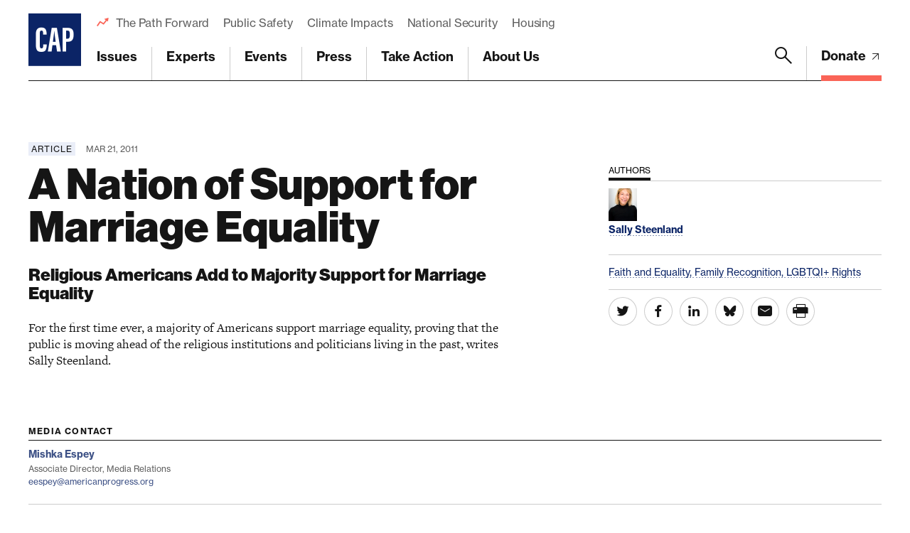

--- FILE ---
content_type: text/html; charset=UTF-8
request_url: https://www.americanprogress.org/article/a-nation-of-support-for-marriage-equality/
body_size: 29004
content:

	<!DOCTYPE html>
<html lang="en">
<head> <script type="text/javascript">
/* <![CDATA[ */
var gform;gform||(document.addEventListener("gform_main_scripts_loaded",function(){gform.scriptsLoaded=!0}),document.addEventListener("gform/theme/scripts_loaded",function(){gform.themeScriptsLoaded=!0}),window.addEventListener("DOMContentLoaded",function(){gform.domLoaded=!0}),gform={domLoaded:!1,scriptsLoaded:!1,themeScriptsLoaded:!1,isFormEditor:()=>"function"==typeof InitializeEditor,callIfLoaded:function(o){return!(!gform.domLoaded||!gform.scriptsLoaded||!gform.themeScriptsLoaded&&!gform.isFormEditor()||(gform.isFormEditor()&&console.warn("The use of gform.initializeOnLoaded() is deprecated in the form editor context and will be removed in Gravity Forms 3.1."),o(),0))},initializeOnLoaded:function(o){gform.callIfLoaded(o)||(document.addEventListener("gform_main_scripts_loaded",()=>{gform.scriptsLoaded=!0,gform.callIfLoaded(o)}),document.addEventListener("gform/theme/scripts_loaded",()=>{gform.themeScriptsLoaded=!0,gform.callIfLoaded(o)}),window.addEventListener("DOMContentLoaded",()=>{gform.domLoaded=!0,gform.callIfLoaded(o)}))},hooks:{action:{},filter:{}},addAction:function(o,r,e,t){gform.addHook("action",o,r,e,t)},addFilter:function(o,r,e,t){gform.addHook("filter",o,r,e,t)},doAction:function(o){gform.doHook("action",o,arguments)},applyFilters:function(o){return gform.doHook("filter",o,arguments)},removeAction:function(o,r){gform.removeHook("action",o,r)},removeFilter:function(o,r,e){gform.removeHook("filter",o,r,e)},addHook:function(o,r,e,t,n){null==gform.hooks[o][r]&&(gform.hooks[o][r]=[]);var d=gform.hooks[o][r];null==n&&(n=r+"_"+d.length),gform.hooks[o][r].push({tag:n,callable:e,priority:t=null==t?10:t})},doHook:function(r,o,e){var t;if(e=Array.prototype.slice.call(e,1),null!=gform.hooks[r][o]&&((o=gform.hooks[r][o]).sort(function(o,r){return o.priority-r.priority}),o.forEach(function(o){"function"!=typeof(t=o.callable)&&(t=window[t]),"action"==r?t.apply(null,e):e[0]=t.apply(null,e)})),"filter"==r)return e[0]},removeHook:function(o,r,t,n){var e;null!=gform.hooks[o][r]&&(e=(e=gform.hooks[o][r]).filter(function(o,r,e){return!!(null!=n&&n!=o.tag||null!=t&&t!=o.priority)}),gform.hooks[o][r]=e)}});
/* ]]> */
</script>

	
	<script>
		window.dataLayer = window.dataLayer ||[];
		function gtag(){dataLayer.push(arguments);}
		gtag('consent','default',{
			'ad_storage':'denied',
			'analytics_storage':'denied',
			'ad_user_data':'denied',
			'ad_personalization':'denied',
			'personalization_storage':'denied',
			'functionality_storage':'granted',
			'security_storage':'granted',
			'wait_for_update': 500
		});
		gtag("set", "ads_data_redaction", true);
	</script>

	<script src="https://cmp.osano.com/45BPkucSnC/0ef3f555-2906-4137-af2d-2b5909c96f13/osano.js"></script>
	<meta name="viewport" content="width=device-width, initial-scale=1.0, viewport-fit=cover" />
	<meta name='robots' content='index, follow, max-image-preview:large, max-snippet:-1, max-video-preview:-1' />

<!-- Google Tag Manager for WordPress by gtm4wp.com -->
<script data-cfasync="false" data-pagespeed-no-defer>
	var gtm4wp_datalayer_name = "dataLayer";
	var dataLayer = dataLayer || [];
</script>
<!-- End Google Tag Manager for WordPress by gtm4wp.com -->
	<!-- This site is optimized with the Yoast SEO Premium plugin v26.6 (Yoast SEO v26.6) - https://yoast.com/wordpress/plugins/seo/ -->
	<title>A Nation of Support for Marriage Equality - Center for American Progress</title>
	<link rel="canonical" href="https://www.americanprogress.org/article/a-nation-of-support-for-marriage-equality/" />
	<meta property="og:locale" content="en_US" />
	<meta property="og:type" content="article" />
	<meta property="og:title" content="A Nation of Support for Marriage Equality" />
	<meta property="og:description" content="For the first time ever, a majority of Americans support marriage equality, proving that the public is moving ahead of the religious institutions and politicians living in the past, writes Sally Steenland." />
	<meta property="og:url" content="https://www.americanprogress.org/article/a-nation-of-support-for-marriage-equality/" />
	<meta property="og:site_name" content="Center for American Progress" />
	<meta property="og:image" content="https://www.americanprogress.org/wp-content/uploads/sites/2/2011/03/gay_church_onpage.jpg" />
	<meta property="og:image:width" content="610" />
	<meta property="og:image:height" content="314" />
	<meta property="og:image:type" content="image/jpeg" />
	<meta name="twitter:card" content="summary_large_image" />
	<script type="application/ld+json" class="yoast-schema-graph">{"@context":"https://schema.org","@graph":[{"@type":"WebPage","@id":"https://www.americanprogress.org/article/a-nation-of-support-for-marriage-equality/","url":"https://www.americanprogress.org/article/a-nation-of-support-for-marriage-equality/","name":"A Nation of Support for Marriage Equality - Center for American Progress","isPartOf":{"@id":"https://www.americanprogress.org/#website"},"primaryImageOfPage":{"@id":"https://www.americanprogress.org/article/a-nation-of-support-for-marriage-equality/#primaryimage"},"image":{"@id":"https://www.americanprogress.org/article/a-nation-of-support-for-marriage-equality/#primaryimage"},"thumbnailUrl":"https://www.americanprogress.org/wp-content/uploads/sites/2/2011/03/gay_church_onpage.jpg","datePublished":"2011-03-21T13:00:00+00:00","breadcrumb":{"@id":"https://www.americanprogress.org/article/a-nation-of-support-for-marriage-equality/#breadcrumb"},"inLanguage":"en-US","potentialAction":[{"@type":"ReadAction","target":["https://www.americanprogress.org/article/a-nation-of-support-for-marriage-equality/"]}]},{"@type":"ImageObject","inLanguage":"en-US","@id":"https://www.americanprogress.org/article/a-nation-of-support-for-marriage-equality/#primaryimage","url":"https://www.americanprogress.org/wp-content/uploads/sites/2/2011/03/gay_church_onpage.jpg","contentUrl":"https://www.americanprogress.org/wp-content/uploads/sites/2/2011/03/gay_church_onpage.jpg","width":610,"height":314,"caption":"A banner on a church balcony in Riverside, California. Many faith communities are working hard to welcome gay, lesbian, bi-sexual, and transgender people into their congregations and stand up for LGBT moral equality. (Flickr/rococohobo)"},{"@type":"BreadcrumbList","@id":"https://www.americanprogress.org/article/a-nation-of-support-for-marriage-equality/#breadcrumb","itemListElement":[{"@type":"ListItem","position":1,"name":"Home","item":"https://www.americanprogress.org/"},{"@type":"ListItem","position":2,"name":"A Nation of Support for Marriage Equality"}]},{"@type":"WebSite","@id":"https://www.americanprogress.org/#website","url":"https://www.americanprogress.org/","name":"Center for American Progress","description":"","potentialAction":[{"@type":"SearchAction","target":{"@type":"EntryPoint","urlTemplate":"https://www.americanprogress.org/?s={search_term_string}"},"query-input":{"@type":"PropertyValueSpecification","valueRequired":true,"valueName":"search_term_string"}}],"inLanguage":"en-US"}]}</script>
	<!-- / Yoast SEO Premium plugin. -->


<link rel='dns-prefetch' href='//maps.googleapis.com' />
<link rel='dns-prefetch' href='//www.google.com' />
<link rel='dns-prefetch' href='//stats.wp.com' />
<link rel='dns-prefetch' href='//use.typekit.net' />
<link rel="alternate" type="application/rss+xml" title="Center for American Progress &raquo; Feed" href="https://www.americanprogress.org/feed/" />
<link rel="alternate" type="application/rss+xml" title="Center for American Progress &raquo; Comments Feed" href="https://www.americanprogress.org/comments/feed/" />
<link rel="alternate" title="oEmbed (JSON)" type="application/json+oembed" href="https://www.americanprogress.org/wp-json/oembed/1.0/embed?url=https%3A%2F%2Fwww.americanprogress.org%2Farticle%2Fa-nation-of-support-for-marriage-equality%2F&#038;lang=en" />
<link rel="alternate" title="oEmbed (XML)" type="text/xml+oembed" href="https://www.americanprogress.org/wp-json/oembed/1.0/embed?url=https%3A%2F%2Fwww.americanprogress.org%2Farticle%2Fa-nation-of-support-for-marriage-equality%2F&#038;format=xml&#038;lang=en" />
<style id='wp-img-auto-sizes-contain-inline-css'>
img:is([sizes=auto i],[sizes^="auto," i]){contain-intrinsic-size:3000px 1500px}
/*# sourceURL=wp-img-auto-sizes-contain-inline-css */
</style>
<style id='wp-emoji-styles-inline-css'>

	img.wp-smiley, img.emoji {
		display: inline !important;
		border: none !important;
		box-shadow: none !important;
		height: 1em !important;
		width: 1em !important;
		margin: 0 0.07em !important;
		vertical-align: -0.1em !important;
		background: none !important;
		padding: 0 !important;
	}
/*# sourceURL=wp-emoji-styles-inline-css */
</style>
<style id='classic-theme-styles-inline-css'>
/*! This file is auto-generated */
.wp-block-button__link{color:#fff;background-color:#32373c;border-radius:9999px;box-shadow:none;text-decoration:none;padding:calc(.667em + 2px) calc(1.333em + 2px);font-size:1.125em}.wp-block-file__button{background:#32373c;color:#fff;text-decoration:none}
/*# sourceURL=/wp-includes/css/classic-themes.min.css */
</style>
<link rel='stylesheet' id='all-css-6' href='https://www.americanprogress.org/wp-content/plugins/tm-algolia/dist/algolia.css?m=1765241571g' type='text/css' media='all' />
<link rel='stylesheet' id='tm-fonts-css' href='https://use.typekit.net/axv0vdk.css?ver=1766524012' media='all' />
<link rel='stylesheet' id='all-css-8' href='https://www.americanprogress.org/wp-content/themes/cap2021/assets/styles/app.css?m=1766524012g' type='text/css' media='all' />
<script type="text/javascript" src="https://www.americanprogress.org/_static/??-eJzTLy/QzcxLzilNSS3WzwKiwtLUokoopZebmaeXVayjj0+Rbm5melFiSSpUsX2uraG5uYGhiZGpmUEWAK9YIhk=" ></script><script type="text/javascript" src="https://www.google.com/recaptcha/api.js?render=6LfIt-UcAAAAAGjbYQY9m5Pk7zqbRt-EIkpNkSbB&amp;ver=6.9" id="tm-recaptcha-v3-js"></script>
<script type="text/javascript" src="https://www.google.com/recaptcha/api.js?render=6LfIt-UcAAAAAGjbYQY9m5Pk7zqbRt-EIkpNkSbB&amp;ver=6.9" id="recaptcha_v3-js"></script>
<link rel="https://api.w.org/" href="https://www.americanprogress.org/wp-json/" /><link rel="alternate" title="JSON" type="application/json" href="https://www.americanprogress.org/wp-json/wp/v2/article/37718" /><link rel="EditURI" type="application/rsd+xml" title="RSD" href="https://www.americanprogress.org/xmlrpc.php?rsd" />
<meta name="generator" content="WordPress 6.9" />
<link rel='shortlink' href='https://www.americanprogress.org/?p=37718' />
	<style>img#wpstats{display:none}</style>
		
<!-- Google Tag Manager for WordPress by gtm4wp.com -->
<!-- GTM Container placement set to automatic -->
<script data-cfasync="false" data-pagespeed-no-defer type="text/javascript">
	var dataLayer_content = {"pageTitle":"A Nation of Support for Marriage Equality - Center for American Progress","pagePostType":"article","pagePostType2":"single-article","pagePostDate":"Mar 21, 2011","pagePostDateYear":2011,"pagePostDateMonth":3,"pagePostDateDay":21,"pagePostDateDayName":"Monday","pagePostDateHour":9,"pagePostDateMinute":0,"pagePostDateIso":"2011-03-21T09:00:00-04:00","pagePostDateUnix":1300698000,"pagePostTerms":{"language":["English"],"article_type":["Article"],"department_tax":["Rights and Justice"],"person_tax":["Sally Steenland"],"team_tax":["LGBTQI+ Policy","Religion and Faith"],"topic_tax":["Faith and Equality","Family Recognition","LGBTQI+ Rights"],"meta":{"details_summary":"For the first time ever, a majority of Americans support marriage equality, proving that the public is moving ahead of the religious institutions and politicians living in the past, writes Sally Steenland.","details":"","contributor_groups_0_title":"Authors","contributor_groups_0_entities_0_entity_options":"person","contributor_groups_0_entities_0_entity_person":"a:1:{i:0;s:5:\"30783\";}","contributor_groups_0_entities_0_entity":"","contributor_groups_0_entities":1,"contributor_groups":1,"authors":"","hero_display":"image","hero":"","page_layout_0_wysiwyg_content":"Some good news on the heels of the marriage equality defeat in the Maryland state legislature: A majority of Americans—53 percent—now support marriage equality according to a new ABC News\/Washington Post poll. That’s up from only 32 percent support in 2004.\r\n\r\nSome of the biggest gains in support have come from religious Americans. Sixty-three percent of white Catholics now support marriage equality, up from just 40 percent in 2004. White Protestants also show major shifts—57 percent of nonevangelical Protestants support marriage equality, up from 2004 when only 41 percent showed support.\r\n\r\nIt’s true that white evangelicals remain widely opposed—only 25 percent support marriage equality. But even that number is an 11 percent increase from 2004, when only 14 percent showed support.\r\n\r\nThese numbers demonstrate that the public has moved ahead of the religious institutions they belong to and the politicians who represent them. Those in the pews are expressing a lived reality that is dynamic and complex. More and more, people have openly gay and lesbian friends, co-workers, and family members. They have neighbors who live in committed same-sex unions. When real people bump up against religious ideology, most often it’s the ideology that breaks and gets swept away.\r\n\r\nBut that’s not the only reason religious people are increasingly supportive of marriage equality. Many faith communities are working hard to welcome gay, lesbian, bisexual, and transgender people into their congregations and stand up for LGBT moral equality. From study groups that wrestle with sacred texts to prophetic witnessing for nondiscrimination policies, religious institutions are increasingly including LGBT issues as part of their justice mission and seeing LGBT people as reflecting the image of God just as they are.\r\n\r\nThe growing acceptance of equality for gay, lesbian, bisexual, and transgender Americans among religious groups is recounted in a recent book, American Grace, by Robert Putnam and David Campbell. Religious support for homosexuality is growing in measurable ways according to the book, especially among younger Americans. More and more, religious views on same-sex marriage across all ages are starting to resemble secular views.\r\n\r\nThis is not to say that all battles for LGBT equality have been won. Quite the contrary. House Speaker John Boehner has taken it upon himself (on behalf of the U.S. House of Representatives) to defend the Defense of Marriage Act after the Obama administration dropped support of the law last month. A coalition of religious groups supported Boehner’s defense, including the U.S. Conference of Catholic Bishops, the National Association of Evangelicals, and others.\r\n\r\nBut surely these groups must feel the winds of history blowing against them. Surely they sense their own people pulling away, not because they lack religious belief but because they are living their faith in a vibrant way, showing once again that the long arc of history bends toward justice.\r\n\r\nSally Steenland is Director of the Faith and Progressive Policy Initiative at American Progress. ","page_layout_0_wysiwyg":"","page_layout":"a:1:{i:0;s:17:\"component_wysiwyg\";}","hero_subtitle":"Religious Americans Add to Majority Support for Marriage Equality","algolia_searchable_posts_records_count":2,"algolia_synced":1}},"postCountOnPage":1,"postCountTotal":1,"postID":37718,"postFormat":"standard"};
	dataLayer.push( dataLayer_content );
</script>
<script data-cfasync="false" data-pagespeed-no-defer type="text/javascript">
(function(w,d,s,l,i){w[l]=w[l]||[];w[l].push({'gtm.start':
new Date().getTime(),event:'gtm.js'});var f=d.getElementsByTagName(s)[0],
j=d.createElement(s),dl=l!='dataLayer'?'&l='+l:'';j.async=true;j.src=
'//www.googletagmanager.com/gtm.js?id='+i+dl;f.parentNode.insertBefore(j,f);
})(window,document,'script','dataLayer','GTM-NWVL6VL');
</script>
<!-- End Google Tag Manager for WordPress by gtm4wp.com --><script type="application/ld+json" class="wp-parsely-metadata">{"@context":"https:\/\/schema.org","@type":"NewsArticle","headline":"A&nbsp;Nation of Support for Marriage Equality","url":"http:\/\/www.americanprogress.org\/article\/a-nation-of-support-for-marriage-equality\/","mainEntityOfPage":{"@type":"WebPage","@id":"http:\/\/www.americanprogress.org\/article\/a-nation-of-support-for-marriage-equality\/"},"thumbnailUrl":"https:\/\/www.americanprogress.org\/wp-content\/uploads\/sites\/2\/2011\/03\/gay_church_onpage.jpg?w=100&h=100&crop=1","image":{"@type":"ImageObject","url":"https:\/\/www.americanprogress.org\/wp-content\/uploads\/sites\/2\/2011\/03\/gay_church_onpage.jpg"},"articleSection":"Uncategorized","author":[],"creator":[],"publisher":{"@type":"Organization","name":"Center for American Progress","logo":""},"keywords":[],"dateCreated":"2011-03-21T13:00:00Z","datePublished":"2011-03-21T13:00:00Z","dateModified":"2011-03-21T13:00:00Z"}</script><link rel="apple-touch-icon" sizes="180x180" href="https://www.americanprogress.org/wp-content/themes/cap2021/assets/favicons/apple-touch-icon.png"><link rel="icon" type="image/png" sizes="32x32" href="https://www.americanprogress.org/wp-content/themes/cap2021/assets/favicons/favicon-32x32.png"><link rel="icon" type="image/png" sizes="16x16" href="https://www.americanprogress.org/wp-content/themes/cap2021/assets/favicons/favicon-16x16.png"><link rel="manifest" href="https://www.americanprogress.org/wp-content/themes/cap2021/assets/favicons/site.webmanifest"><link rel="mask-icon" href="https://www.americanprogress.org/wp-content/themes/cap2021/assets/favicons/safari-pinned-tab.svg" color="#ffffff"><link rel="shortcut icon" href="https://www.americanprogress.org/wp-content/themes/cap2021/assets/favicons/favicon.ico"><meta name="msapplication-TileColor" content="#ffffff"><meta name="msapplication-config" content="https://www.americanprogress.org/wp-content/themes/cap2021/assets/favicons/browserconfig.xml"><meta name="theme-color" content="#ffffff">
<meta name="legacy_url" value="/issues/lgbtq-rights/news/2011/03/21/9364/a-nation-of-support-for-marriage-equality/">

	<!--
	<PageMap>
		<DataObject type="document">
			<Attribute name="slug">a-nation-of-support-for-marriage-equality</Attribute>
			<Attribute name="type">Article</Attribute>
			<Attribute name="title">A&nbsp;Nation of Support for Marriage Equality</Attribute>
			<Attribute name="description">For the first time ever, a majority of Americans support marriage equality, proving that the public is moving ahead of the religious institutions and politicians living in the past, writes Sally Steenland.</Attribute>
			<Attribute name="website">Center for American Progress</Attribute>
			<Attribute name="post_date">03/21/2011</Attribute>
			<Attribute name="last_update">03/21/2011</Attribute>
			<Attribute name="author">Sally Steenland</Attribute>
			<Attribute name="post_id">37718</Attribute>
										<Attribute name="department">Rights and Justice</Attribute>
							<Attribute name="team">Religion and Faith;LGBTQI+ Policy</Attribute>
											<Attribute name="topics">Faith and Equality;Family Recognition;LGBTQI+ Rights</Attribute>
													</DataObject>
			</PageMap>
	-->

<!-- Parsely Tags --><meta name="parsely-author" content="Sally Steenland" /><meta name="parsely-section" content="article" /><meta name="parsely-tags" content="Topic: Faith and Equality,Topic: Family Recognition,Topic: LGBTQI+ Rights,Post Type: article,Department: Rights and Justice,Team: LGBTQI+ Policy,Team: Religion and Faith,Article Type: Article" />		<style>
			.algolia-search-highlight {
				background-color: #fffbcc;
				border-radius: 2px;
				font-style: normal;
			}
		</style>
			<script>['js','m4n'].forEach(function(attr){document.documentElement.setAttribute(attr,'')})</script>
<style id='global-styles-inline-css'>
:root{--wp--preset--aspect-ratio--square: 1;--wp--preset--aspect-ratio--4-3: 4/3;--wp--preset--aspect-ratio--3-4: 3/4;--wp--preset--aspect-ratio--3-2: 3/2;--wp--preset--aspect-ratio--2-3: 2/3;--wp--preset--aspect-ratio--16-9: 16/9;--wp--preset--aspect-ratio--9-16: 9/16;--wp--preset--color--black: #000000;--wp--preset--color--cyan-bluish-gray: #abb8c3;--wp--preset--color--white: #ffffff;--wp--preset--color--pale-pink: #f78da7;--wp--preset--color--vivid-red: #cf2e2e;--wp--preset--color--luminous-vivid-orange: #ff6900;--wp--preset--color--luminous-vivid-amber: #fcb900;--wp--preset--color--light-green-cyan: #7bdcb5;--wp--preset--color--vivid-green-cyan: #00d084;--wp--preset--color--pale-cyan-blue: #8ed1fc;--wp--preset--color--vivid-cyan-blue: #0693e3;--wp--preset--color--vivid-purple: #9b51e0;--wp--preset--gradient--vivid-cyan-blue-to-vivid-purple: linear-gradient(135deg,rgb(6,147,227) 0%,rgb(155,81,224) 100%);--wp--preset--gradient--light-green-cyan-to-vivid-green-cyan: linear-gradient(135deg,rgb(122,220,180) 0%,rgb(0,208,130) 100%);--wp--preset--gradient--luminous-vivid-amber-to-luminous-vivid-orange: linear-gradient(135deg,rgb(252,185,0) 0%,rgb(255,105,0) 100%);--wp--preset--gradient--luminous-vivid-orange-to-vivid-red: linear-gradient(135deg,rgb(255,105,0) 0%,rgb(207,46,46) 100%);--wp--preset--gradient--very-light-gray-to-cyan-bluish-gray: linear-gradient(135deg,rgb(238,238,238) 0%,rgb(169,184,195) 100%);--wp--preset--gradient--cool-to-warm-spectrum: linear-gradient(135deg,rgb(74,234,220) 0%,rgb(151,120,209) 20%,rgb(207,42,186) 40%,rgb(238,44,130) 60%,rgb(251,105,98) 80%,rgb(254,248,76) 100%);--wp--preset--gradient--blush-light-purple: linear-gradient(135deg,rgb(255,206,236) 0%,rgb(152,150,240) 100%);--wp--preset--gradient--blush-bordeaux: linear-gradient(135deg,rgb(254,205,165) 0%,rgb(254,45,45) 50%,rgb(107,0,62) 100%);--wp--preset--gradient--luminous-dusk: linear-gradient(135deg,rgb(255,203,112) 0%,rgb(199,81,192) 50%,rgb(65,88,208) 100%);--wp--preset--gradient--pale-ocean: linear-gradient(135deg,rgb(255,245,203) 0%,rgb(182,227,212) 50%,rgb(51,167,181) 100%);--wp--preset--gradient--electric-grass: linear-gradient(135deg,rgb(202,248,128) 0%,rgb(113,206,126) 100%);--wp--preset--gradient--midnight: linear-gradient(135deg,rgb(2,3,129) 0%,rgb(40,116,252) 100%);--wp--preset--font-size--small: 13px;--wp--preset--font-size--medium: 20px;--wp--preset--font-size--large: 36px;--wp--preset--font-size--x-large: 42px;--wp--preset--spacing--20: 0.44rem;--wp--preset--spacing--30: 0.67rem;--wp--preset--spacing--40: 1rem;--wp--preset--spacing--50: 1.5rem;--wp--preset--spacing--60: 2.25rem;--wp--preset--spacing--70: 3.38rem;--wp--preset--spacing--80: 5.06rem;--wp--preset--shadow--natural: 6px 6px 9px rgba(0, 0, 0, 0.2);--wp--preset--shadow--deep: 12px 12px 50px rgba(0, 0, 0, 0.4);--wp--preset--shadow--sharp: 6px 6px 0px rgba(0, 0, 0, 0.2);--wp--preset--shadow--outlined: 6px 6px 0px -3px rgb(255, 255, 255), 6px 6px rgb(0, 0, 0);--wp--preset--shadow--crisp: 6px 6px 0px rgb(0, 0, 0);}:where(.is-layout-flex){gap: 0.5em;}:where(.is-layout-grid){gap: 0.5em;}body .is-layout-flex{display: flex;}.is-layout-flex{flex-wrap: wrap;align-items: center;}.is-layout-flex > :is(*, div){margin: 0;}body .is-layout-grid{display: grid;}.is-layout-grid > :is(*, div){margin: 0;}:where(.wp-block-columns.is-layout-flex){gap: 2em;}:where(.wp-block-columns.is-layout-grid){gap: 2em;}:where(.wp-block-post-template.is-layout-flex){gap: 1.25em;}:where(.wp-block-post-template.is-layout-grid){gap: 1.25em;}.has-black-color{color: var(--wp--preset--color--black) !important;}.has-cyan-bluish-gray-color{color: var(--wp--preset--color--cyan-bluish-gray) !important;}.has-white-color{color: var(--wp--preset--color--white) !important;}.has-pale-pink-color{color: var(--wp--preset--color--pale-pink) !important;}.has-vivid-red-color{color: var(--wp--preset--color--vivid-red) !important;}.has-luminous-vivid-orange-color{color: var(--wp--preset--color--luminous-vivid-orange) !important;}.has-luminous-vivid-amber-color{color: var(--wp--preset--color--luminous-vivid-amber) !important;}.has-light-green-cyan-color{color: var(--wp--preset--color--light-green-cyan) !important;}.has-vivid-green-cyan-color{color: var(--wp--preset--color--vivid-green-cyan) !important;}.has-pale-cyan-blue-color{color: var(--wp--preset--color--pale-cyan-blue) !important;}.has-vivid-cyan-blue-color{color: var(--wp--preset--color--vivid-cyan-blue) !important;}.has-vivid-purple-color{color: var(--wp--preset--color--vivid-purple) !important;}.has-black-background-color{background-color: var(--wp--preset--color--black) !important;}.has-cyan-bluish-gray-background-color{background-color: var(--wp--preset--color--cyan-bluish-gray) !important;}.has-white-background-color{background-color: var(--wp--preset--color--white) !important;}.has-pale-pink-background-color{background-color: var(--wp--preset--color--pale-pink) !important;}.has-vivid-red-background-color{background-color: var(--wp--preset--color--vivid-red) !important;}.has-luminous-vivid-orange-background-color{background-color: var(--wp--preset--color--luminous-vivid-orange) !important;}.has-luminous-vivid-amber-background-color{background-color: var(--wp--preset--color--luminous-vivid-amber) !important;}.has-light-green-cyan-background-color{background-color: var(--wp--preset--color--light-green-cyan) !important;}.has-vivid-green-cyan-background-color{background-color: var(--wp--preset--color--vivid-green-cyan) !important;}.has-pale-cyan-blue-background-color{background-color: var(--wp--preset--color--pale-cyan-blue) !important;}.has-vivid-cyan-blue-background-color{background-color: var(--wp--preset--color--vivid-cyan-blue) !important;}.has-vivid-purple-background-color{background-color: var(--wp--preset--color--vivid-purple) !important;}.has-black-border-color{border-color: var(--wp--preset--color--black) !important;}.has-cyan-bluish-gray-border-color{border-color: var(--wp--preset--color--cyan-bluish-gray) !important;}.has-white-border-color{border-color: var(--wp--preset--color--white) !important;}.has-pale-pink-border-color{border-color: var(--wp--preset--color--pale-pink) !important;}.has-vivid-red-border-color{border-color: var(--wp--preset--color--vivid-red) !important;}.has-luminous-vivid-orange-border-color{border-color: var(--wp--preset--color--luminous-vivid-orange) !important;}.has-luminous-vivid-amber-border-color{border-color: var(--wp--preset--color--luminous-vivid-amber) !important;}.has-light-green-cyan-border-color{border-color: var(--wp--preset--color--light-green-cyan) !important;}.has-vivid-green-cyan-border-color{border-color: var(--wp--preset--color--vivid-green-cyan) !important;}.has-pale-cyan-blue-border-color{border-color: var(--wp--preset--color--pale-cyan-blue) !important;}.has-vivid-cyan-blue-border-color{border-color: var(--wp--preset--color--vivid-cyan-blue) !important;}.has-vivid-purple-border-color{border-color: var(--wp--preset--color--vivid-purple) !important;}.has-vivid-cyan-blue-to-vivid-purple-gradient-background{background: var(--wp--preset--gradient--vivid-cyan-blue-to-vivid-purple) !important;}.has-light-green-cyan-to-vivid-green-cyan-gradient-background{background: var(--wp--preset--gradient--light-green-cyan-to-vivid-green-cyan) !important;}.has-luminous-vivid-amber-to-luminous-vivid-orange-gradient-background{background: var(--wp--preset--gradient--luminous-vivid-amber-to-luminous-vivid-orange) !important;}.has-luminous-vivid-orange-to-vivid-red-gradient-background{background: var(--wp--preset--gradient--luminous-vivid-orange-to-vivid-red) !important;}.has-very-light-gray-to-cyan-bluish-gray-gradient-background{background: var(--wp--preset--gradient--very-light-gray-to-cyan-bluish-gray) !important;}.has-cool-to-warm-spectrum-gradient-background{background: var(--wp--preset--gradient--cool-to-warm-spectrum) !important;}.has-blush-light-purple-gradient-background{background: var(--wp--preset--gradient--blush-light-purple) !important;}.has-blush-bordeaux-gradient-background{background: var(--wp--preset--gradient--blush-bordeaux) !important;}.has-luminous-dusk-gradient-background{background: var(--wp--preset--gradient--luminous-dusk) !important;}.has-pale-ocean-gradient-background{background: var(--wp--preset--gradient--pale-ocean) !important;}.has-electric-grass-gradient-background{background: var(--wp--preset--gradient--electric-grass) !important;}.has-midnight-gradient-background{background: var(--wp--preset--gradient--midnight) !important;}.has-small-font-size{font-size: var(--wp--preset--font-size--small) !important;}.has-medium-font-size{font-size: var(--wp--preset--font-size--medium) !important;}.has-large-font-size{font-size: var(--wp--preset--font-size--large) !important;}.has-x-large-font-size{font-size: var(--wp--preset--font-size--x-large) !important;}
/*# sourceURL=global-styles-inline-css */
</style>
<link rel='stylesheet' id='all-css-0' href='https://www.americanprogress.org/wp-content/plugins/gravityforms/assets/css/dist/basic.min.css?m=1765241571g' type='text/css' media='all' />
</head>
<body class="wp-singular article-template-default single single-article postid-37718 wp-theme-cap2021 -tagline_branding ">
	
<!-- GTM Container placement set to automatic -->
<!-- Google Tag Manager (noscript) -->
				<noscript><iframe src="https://www.googletagmanager.com/ns.html?id=GTM-NWVL6VL" height="0" width="0" style="display:none;visibility:hidden" aria-hidden="true"></iframe></noscript>
<!-- End Google Tag Manager (noscript) -->	<div class="root1" data-warning="Your browser is outdated, it will not render this page properly, please upgrade.">

				<script>
		(function($) {
			$(document).ready(function() {	
				$.ajax({
					url: tmscripts.homeUrl + '/?tm_dynamic=header&is_front_page='  + 'false',
					method: 'GET',
					success: function(response) {
						var new_content = $(response);
						$('#top').before(new_content);
					},
					error: function(xhr, status, error) {
						console.log('Error: ' + error);
					}
				});
			});
		})(jQuery);
		</script>
			<header class="top1" id="top" x-data :class="{'-open': $store.app.overlay == 'nav', '-search': $store.app.search}" @click.away="$store.app.overlay = $store.app.overlay === 'nav' ? false : $store.app.overlay" @touch.away="$store.app.overlay = $store.app.overlay === 'nav' ? false : $store.app.overlay">
		<div class="top1-wrap -restrain">
				<p class="logo1">
					<a href="https://www.americanprogress.org" aria-label="Center for American Progress">
		
							<i class="icon-cap-cutout"><span>Center for American Progress</span></i>
						
					</a>
			</p>
				<nav class="skips1">
				<ul>
					<li><a href="#nav" accesskey="n">Skip to navigation [n]</a></li>
					<li><a href="#content" accesskey="c">Skip to content [c]</a></li>
					<li><a href="#footer" accesskey="f">Skip to footer [f]</a></li>
				</ul>
			</nav>
								<p  class="top1-donate -as:2">
					<a  href="https://secure.actblue.com/donate/center-for-american-progress-1?refcode=c3web_header_link" target="_blank" title="Donate">
													Donate																										<i class="icon-arrow-external-medium"></i>							</a>
					</p>
						<p class="toggler1">
				<a href="#nav" aria-label="Menu" class="toggler1-link" x-data @click.prevent="$store.app.overlay = $store.app.overlay === 'nav' ? false : 'nav'">
					<svg class="toggler1-svg -us:n" viewBox="0 0 50 50" :class="{'-active': $store.app.overlay === 'nav'}">
						<path class="toggler1-line -top" d="M9,11.4h32c3,0,6,2.5,6,6.9S44.8,25,41,25H25"/>
						<path class="toggler1-line -middle" d="M9,25h32"/>
						<path class="toggler1-line -bottom" d="M41,38.6H9c0,0-6-0.6-6-6.7S9,25,9,25h16"/>
					</svg>
				</a>
			</p>
			<nav class="nav1" x-data="{...unfolder(),...transitions()}">
				<ul id="menu-trending" class="nav1-uls nav1-featured -as:2"><li id="menu-item-70672" class="menu-item menu-item-type-custom menu-item-object-custom menu-item-70672"><a href="https://www.americanprogress.org/article/the-path-forward-ideas-worth-fighting-for/">The Path Forward</a></li>
<li id="menu-item-70668" class="menu-item menu-item-type-custom menu-item-object-custom menu-item-70668"><a href="https://www.americanprogress.org/topic/public-safety">Public Safety</a></li>
<li id="menu-item-71978" class="menu-item menu-item-type-custom menu-item-object-custom menu-item-71978"><a href="https://www.americanprogress.org/topic/climate-impacts/">Climate Impacts</a></li>
<li id="menu-item-70671" class="menu-item menu-item-type-custom menu-item-object-custom menu-item-70671"><a href="https://www.americanprogress.org/topic/national-security">National Security</a></li>
<li id="menu-item-70670" class="menu-item menu-item-type-custom menu-item-object-custom menu-item-70670"><a href="https://www.americanprogress.org/topic/housing">Housing</a></li>
</ul>									<ul class="nav1-uls nav1-buls nav1-main">
						
	<li class="-mega" x-spread="catcher">
		<i class="nav1-toggle icon-angle-down-bold" clickable @click="toggle($event)"></i>
		<a href="https://www.americanprogress.org/issues/" accesskey="1">Issues</a> <em invisible>[1]</em>
		<div class="drop1 -mega -cs:n" heightwatch unfold>
			<div class="drop1-wrap">
									<div class="drop1-side">
													<h6 class="-t:17">Priorities</h6>
												<ul class="thumbs1 -t:5 -as:1">
															<li>
									<a href="https://www.americanprogress.org/issues/building-an-economy-for-all/">
																<figure class=""  >
										<span class="img1 " reveal style="--rl: 1" >
								<img style="" class="lazyload" data-src="https://www.americanprogress.org/wp-content/uploads/sites/2/2021/10/EconomyCCPPage.jpg?w=840" alt=""  data-srcset="https://www.americanprogress.org/wp-content/uploads/sites/2/2021/10/EconomyCCPPage.jpg?w=840 840w, https://www.americanprogress.org/wp-content/uploads/sites/2/2021/10/EconomyCCPPage.jpg?w=840 840w, https://www.americanprogress.org/wp-content/uploads/sites/2/2021/10/EconomyCCPPage.jpg?w=840 840w, https://www.americanprogress.org/wp-content/uploads/sites/2/2021/10/EconomyCCPPage.jpg?w=500 500w, https://www.americanprogress.org/wp-content/uploads/sites/2/2021/10/EconomyCCPPage.jpg?w=200 200w" data-sizes="auto" />
				<i class="loader1 "></i>
				<noscript><img src="https://www.americanprogress.org/wp-content/uploads/sites/2/2021/10/EconomyCCPPage.jpg?w=840" alt=""></noscript>
							</span>
															</figure>
														<span class="-hs:1">Building an Economy for All</span>
									</a>
								</li>
															<li>
									<a href="https://www.americanprogress.org/issues/restoring-social-trust-in-democracy/">
																<figure class=""  >
										<span class="img1 " reveal style="--rl: 1" >
								<img style="" class="lazyload" data-src="https://www.americanprogress.org/wp-content/uploads/sites/2/2021/10/RestoringSocialTrustDemocracy.jpg?w=840" alt=""  data-srcset="https://www.americanprogress.org/wp-content/uploads/sites/2/2021/10/RestoringSocialTrustDemocracy.jpg?w=840 840w, https://www.americanprogress.org/wp-content/uploads/sites/2/2021/10/RestoringSocialTrustDemocracy.jpg?w=840 840w, https://www.americanprogress.org/wp-content/uploads/sites/2/2021/10/RestoringSocialTrustDemocracy.jpg?w=840 840w, https://www.americanprogress.org/wp-content/uploads/sites/2/2021/10/RestoringSocialTrustDemocracy.jpg?w=500 500w, https://www.americanprogress.org/wp-content/uploads/sites/2/2021/10/RestoringSocialTrustDemocracy.jpg?w=200 200w" data-sizes="auto" />
				<i class="loader1 "></i>
				<noscript><img src="https://www.americanprogress.org/wp-content/uploads/sites/2/2021/10/RestoringSocialTrustDemocracy.jpg?w=840" alt=""></noscript>
							</span>
															</figure>
														<span class="-hs:1">Restoring Social Trust in Democracy</span>
									</a>
								</li>
															<li>
									<a href="https://www.americanprogress.org/issues/advancing-racial-equity-and-justice/">
																<figure class=""  >
										<span class="img1 " reveal style="--rl: 1" >
								<img style="" class="lazyload" data-src="https://www.americanprogress.org/wp-content/uploads/sites/2/2021/10/GettyImages-1317270131.jpg?w=840" alt=""  data-srcset="https://www.americanprogress.org/wp-content/uploads/sites/2/2021/10/GettyImages-1317270131.jpg?w=840 840w, https://www.americanprogress.org/wp-content/uploads/sites/2/2021/10/GettyImages-1317270131.jpg?w=840 840w, https://www.americanprogress.org/wp-content/uploads/sites/2/2021/10/GettyImages-1317270131.jpg?w=840 840w, https://www.americanprogress.org/wp-content/uploads/sites/2/2021/10/GettyImages-1317270131.jpg?w=500 500w, https://www.americanprogress.org/wp-content/uploads/sites/2/2021/10/GettyImages-1317270131.jpg?w=200 200w" data-sizes="auto" />
				<i class="loader1 "></i>
				<noscript><img src="https://www.americanprogress.org/wp-content/uploads/sites/2/2021/10/GettyImages-1317270131.jpg?w=840" alt=""></noscript>
							</span>
															</figure>
														<span class="-hs:1">Advancing Racial Equity and Justice</span>
									</a>
								</li>
															<li>
									<a href="https://www.americanprogress.org/issues/tackling-climate-change-and-environmental-injustice/">
																<figure class=""  >
										<span class="img1 " reveal style="--rl: 1" >
								<img style="" class="lazyload" data-src="https://www.americanprogress.org/wp-content/uploads/sites/2/2021/10/GettyImages-1250505645-resizecrop.jpg?w=840" alt=""  data-srcset="https://www.americanprogress.org/wp-content/uploads/sites/2/2021/10/GettyImages-1250505645-resizecrop.jpg?w=840 840w, https://www.americanprogress.org/wp-content/uploads/sites/2/2021/10/GettyImages-1250505645-resizecrop.jpg?w=840 840w, https://www.americanprogress.org/wp-content/uploads/sites/2/2021/10/GettyImages-1250505645-resizecrop.jpg?w=840 840w, https://www.americanprogress.org/wp-content/uploads/sites/2/2021/10/GettyImages-1250505645-resizecrop.jpg?w=500 500w, https://www.americanprogress.org/wp-content/uploads/sites/2/2021/10/GettyImages-1250505645-resizecrop.jpg?w=200 200w" data-sizes="auto" />
				<i class="loader1 "></i>
				<noscript><img src="https://www.americanprogress.org/wp-content/uploads/sites/2/2021/10/GettyImages-1250505645-resizecrop.jpg?w=840" alt=""></noscript>
							</span>
															</figure>
														<span class="-hs:1">Tackling Climate Change and Environmental Injustice</span>
									</a>
								</li>
															<li>
									<a href="https://www.americanprogress.org/issues/strengthening-public-health/">
																<figure class=""  >
										<span class="img1 " reveal style="--rl: 1" >
								<img style="" class="lazyload" data-src="https://www.americanprogress.org/wp-content/uploads/sites/2/2021/10/GettyImages-1234408493cropped.jpg?w=840" alt=""  data-srcset="https://www.americanprogress.org/wp-content/uploads/sites/2/2021/10/GettyImages-1234408493cropped.jpg?w=840 840w, https://www.americanprogress.org/wp-content/uploads/sites/2/2021/10/GettyImages-1234408493cropped.jpg?w=840 840w, https://www.americanprogress.org/wp-content/uploads/sites/2/2021/10/GettyImages-1234408493cropped.jpg?w=840 840w, https://www.americanprogress.org/wp-content/uploads/sites/2/2021/10/GettyImages-1234408493cropped.jpg?w=500 500w, https://www.americanprogress.org/wp-content/uploads/sites/2/2021/10/GettyImages-1234408493cropped.jpg?w=200 200w" data-sizes="auto" />
				<i class="loader1 "></i>
				<noscript><img src="https://www.americanprogress.org/wp-content/uploads/sites/2/2021/10/GettyImages-1234408493cropped.jpg?w=840" alt=""></noscript>
							</span>
															</figure>
														<span class="-hs:1">Strengthening Health</span>
									</a>
								</li>
													</ul>
					</div>
				
									<div class="drop1-main">
													<div class="drop1-main-col1 drop1-main-col">
																	<h6 class="-t:17">Topics</h6>
																<ul class="drop1-uls -as:2">
																			<li><a href="https://www.americanprogress.org/topic/abortion-rights/">Abortion Rights</a></li>
																			<li><a href="https://www.americanprogress.org/topic/artificial-intelligence/">Artificial Intelligence</a></li>
																			<li><a href="https://www.americanprogress.org/topic/climate-change/">Climate Change</a></li>
																			<li><a href="https://www.americanprogress.org/topic/democracy/">Democracy</a></li>
																			<li><a href="https://www.americanprogress.org/topic/domestic-policy/">Domestic Policy</a></li>
																			<li><a href="https://www.americanprogress.org/topic/economy/">Economy</a></li>
																			<li><a href="https://www.americanprogress.org/topic/extreme-heat/">Extreme Heat</a></li>
																			<li><a href="https://www.americanprogress.org/topic/housing/">Housing</a></li>
																			<li><a href="https://www.americanprogress.org/topic/immigration/">Immigration</a></li>
																			<li><a href="https://www.americanprogress.org/topic/reconciliation/">Reconciliation</a></li>
																	</ul>

																<p class="drop3-more -t:8 -fw:b -as:2">
									<a @click="$dispatch('expand-topics', true)" href="https://www.americanprogress.org/issues/#topics">See all topics</a>
								</p>

							</div>
																			<div class="drop1-main-col2 drop1-main-col">
																	<h6 class="-t:17">States</h6>
																<ul class="drop1-uls -as:2">
																			<li><a href="https://www.americanprogress.org/state/alaska/">Alaska</a></li>
																			<li><a href="https://www.americanprogress.org/state/california/">California</a></li>
																			<li><a href="https://www.americanprogress.org/state/colorado/">Colorado</a></li>
																			<li><a href="https://www.americanprogress.org/state/connecticut/">Connecticut</a></li>
																			<li><a href="https://www.americanprogress.org/state/delaware/">Delaware</a></li>
																			<li><a href="https://www.americanprogress.org/state/hawaii/">Hawaii</a></li>
																			<li><a href="https://www.americanprogress.org/state/illinois/">Illinois</a></li>
																			<li><a href="https://www.americanprogress.org/state/kentucky/">Kentucky</a></li>
																			<li><a href="https://www.americanprogress.org/state/maryland/">Maryland</a></li>
																			<li><a href="https://www.americanprogress.org/state/virginia/">Virginia</a></li>
																	</ul>

																<p class="drop3-more -t:8 -fw:b -as:2">
									<a @click="$dispatch('expand-topics', true)" href="https://www.americanprogress.org/issues/#state-issues">See all states</a>
								</p>

							</div>
						
					</div>
				
			</div>

						<p class="drop1-more -t:8 -fw:b -as:2"><a @click="$dispatch('expand-topics', true)" href="https://www.americanprogress.org/issues/#topics">See all topics</a></p>

		</li>
				<li><a href="https://www.americanprogress.org/experts/" accesskey="2">Experts</a> <em invisible>[2]</em></li>
					<li><a href="https://www.americanprogress.org/events/" accesskey="3">Events</a> <em invisible>[3]</em></li>
					<li><a href="https://www.americanprogress.org/press/" accesskey="4">Press</a> <em invisible>[4]</em></li>
					<li><a href="https://www.americanprogress.org/about-us/take-action/" accesskey="5">Take Action</a> <em invisible>[5]</em></li>
					<li x-spread="catcher">
			<i class="nav1-toggle icon-angle-down-bold" clickable @click="toggle($event)"></i>
			<a href="https://www.americanprogress.org/about-us/" accesskey="6">About Us</a> <em invisible>[6]</em>
			<div class="drop1 -cs:n" heightwatch unfold>
				<div class="drop1-wrap">
					<div class="drop1-main">
						<ul class="drop1-uls -as:2">
															<li><a href="https://www.americanprogress.org/about-us/staff/">Staff and Fellows</a></li>
															<li><a href="https://www.americanprogress.org/departments/">Departments and Teams</a></li>
															<li><a href="https://www.americanprogress.org/about-us/jobs/">Jobs</a></li>
															<li><a href="https://www.americanprogress.org/about-us/internships/">Internships</a></li>
															<li><a href="https://www.americanprogress.org/about-us/diversity-and-inclusion/">Diversity and Inclusion</a></li>
															<li><a href="https://www.americanprogress.org/about-us/support-our-work/">Support Our Work</a></li>
															<li><a href="https://www.americanprogress.org/about-us/c3-board/">Board of Directors</a></li>
															<li><a href="https://www.americanprogress.org/contact-us/">Contact Us</a></li>
													</ul>
					</div>
				</div>
			</div>
		</li>
							</ul>
									<ul class="nav1-uls nav1-buls nav1-side">
						<li class="-search"><a href="./" aria-label="Search" @click.prevent="$store.app.search = true; setTimeout(() => { document.getElementById('search-form').focus(); }, 300);"><i class="icon-search-bold"></i></a></li>
						<li class="-action">
												<a  href="https://secure.actblue.com/donate/center-for-american-progress-1?refcode=c3web_header_link" target="_blank" title="Donate">
													Donate																										<i class="icon-arrow-external-medium"></i>							</a>
									</li>
					</ul>
					<form action="https://www.americanprogress.org/" method="GET" class="nav1-search" id="search">
	<p class="nav1-close -as:1"><a href="#" class="icon-close-bold" clickable @click.prevent="$store.app.search = false"></a></p>
	<p class="searchbox2">
				<label for="search-form" invisible>Search</label>
		<input type="text" name="s" id="search-form" placeholder="Search"  />
		<button type="submit"><i class="icon-search-bold"><span>Search</span></i></button>
	</p>
</form>
				</nav>
			</div>
		</header>
	
		<section class="content1" id="content">
				<div class="wrap1">
		<div class="wrap1-inner -restrain">
				<div class="bar1" x-data="{...bar1(), ...transitions()}" x-init="init(500)" x-spread="transitions" x-show="show">
			<p class="logo1">
					<a href="https://www.americanprogress.org" aria-label="Center for American Progress">
		
							<i class="icon-cap-cutout"><span>Center for American Progress</span></i>
						
					</a>
			</p>
						<h5 class="bar1-title -t:10">
								A&nbsp;Nation of Support for Marriage Equality			</h5>
				<ul class="bar1-tools" x-data="{...{open: false}, ...transitions()}" @click.away="open=false" scripted>
												<li class="-share">
				<a href="#" class="-as:2" @click.prevent="open = open != 'share' ? 'share': false">Share</a>
				<div class="bar1-drop" x-show="open == 'share'" x-spread="transitions" x-cloak>
					<h6 class="-t:17">Share</h6>
						<div class="socials1 ">
		<ul class="socials1-items" g2>

			
			<li><a target="_blank" href="https://twitter.com/intent/tweet?url=https%3A%2F%2Fwww.americanprogress.org%2Farticle%2Fa-nation-of-support-for-marriage-equality%2F&text=A%26nbsp%3BNation+of+Support+for+Marriage+Equality" class="icon1 icon-social-twitter" aria-label="Share on Twitter"><span>Twitter</span></a></li>
			<li><a style="cursor: pointer;" onclick="window.open('https://www.facebook.com/sharer/sharer.php?u=https%3A%2F%2Fwww.americanprogress.org%2Farticle%2Fa-nation-of-support-for-marriage-equality%2F', 'facebook_share', 'height=320, width=640, ');" class="icon1 icon-social-facebook" aria-label="Share on Facebook"><span>Facebook</span></a></li>
			<li><a target="_blank" href="https://www.linkedin.com/sharing/share-offsite/?url=https%3A%2F%2Fwww.americanprogress.org%2Farticle%2Fa-nation-of-support-for-marriage-equality%2F" class="icon1 icon-social-linkedin" aria-label="Share on Linkedin"><span>LinkedIn</span></a></li>
			<li><a target="_blank" href="https://bsky.app/intent/compose?text=A%26nbsp%3BNation+of+Support+for+Marriage+Equality%20https%3A%2F%2Fwww.americanprogress.org%2Farticle%2Fa-nation-of-support-for-marriage-equality%2F" class="icon1 icon-social-bluesky" aria-label="Share on Bluesky"><span>Bluesky</span></a></li>
			<li><a target="_blank" href="/cdn-cgi/l/email-protection#[base64]" class="icon1 icon-email-filled" aria-label="Share on Email"><span>Email</span></a></li>
			<li><a href="#" onclick="event.preventDefault(); print();" class="icon1 icon-print-medium" aria-label="Share on Print"><span>Print</span></a></li>
		</ul>
	</div>
					</div>
			</li>
		</ul>
			<div class="socials1 ">
		<ul class="socials1-items" g2>

			
			<li><a target="_blank" href="https://twitter.com/intent/tweet?url=https%3A%2F%2Fwww.americanprogress.org%2Farticle%2Fa-nation-of-support-for-marriage-equality%2F&text=A%26nbsp%3BNation+of+Support+for+Marriage+Equality" class="icon1 icon-social-twitter" aria-label="Share on Twitter"><span>Twitter</span></a></li>
			<li><a style="cursor: pointer;" onclick="window.open('https://www.facebook.com/sharer/sharer.php?u=https%3A%2F%2Fwww.americanprogress.org%2Farticle%2Fa-nation-of-support-for-marriage-equality%2F', 'facebook_share', 'height=320, width=640, ');" class="icon1 icon-social-facebook" aria-label="Share on Facebook"><span>Facebook</span></a></li>
			<li><a target="_blank" href="https://www.linkedin.com/sharing/share-offsite/?url=https%3A%2F%2Fwww.americanprogress.org%2Farticle%2Fa-nation-of-support-for-marriage-equality%2F" class="icon1 icon-social-linkedin" aria-label="Share on Linkedin"><span>LinkedIn</span></a></li>
			<li><a target="_blank" href="https://bsky.app/intent/compose?text=A%26nbsp%3BNation+of+Support+for+Marriage+Equality%20https%3A%2F%2Fwww.americanprogress.org%2Farticle%2Fa-nation-of-support-for-marriage-equality%2F" class="icon1 icon-social-bluesky" aria-label="Share on Bluesky"><span>Bluesky</span></a></li>
			<li><a target="_blank" href="/cdn-cgi/l/email-protection#[base64]" class="icon1 icon-email-filled" aria-label="Share on Email"><span>Email</span></a></li>
			<li><a href="#" onclick="event.preventDefault(); print();" class="icon1 icon-print-medium" aria-label="Share on Print"><span>Print</span></a></li>
		</ul>
	</div>
		</div>
		<header class="header2">
		<div class="header2-brow">
			<span class="label1 -t:16"><span class="label1-main">Article</span><span class="-t:21"><time datetime="2011-03-21">March 21, 2011</time></span></span>	<time class="-t:9 -tt:u -c:d2t" datetime="2011-03-21">Mar 21, 2011</time>
			</div>
		<div class="header2-wrap">
			<div class="header2-main">
									<h1 class="header2-title -t:1">A&nbsp;Nation of Support for Marriage Equality</h1>
													<h4 class="header2-subtitle">Religious Americans Add to Majority Support for Marriage Equality</h4>
													<p class="header2-intro -t:12">For the first time ever, a majority of Americans support marriage equality, proving that the public is moving ahead of the religious institutions and politicians living in the past, writes Sally Steenland.</p>
							</div>
			<div class="header2-side" data-cap-block-name="contributor group">
				<div class="tabs1" x-data="{...tabs1(), ...transitions()}" x-init="init('contributer-group-1')">			<nav class="authors1-tabs1-nav tabs1-nav">
				<ul class="authors1-title -c:d2t -t:9 -tt:u">
																										<li class="" :aria-current="tab == 'contributer-group-1'">
									<a class="" href="./" @click.prevent="open('contributer-group-1')">
										<span>Authors</span>
									</a>
								</li>
																						</ul>
			</nav>
		
		
							<div class="authors1-tabs1-tab tabs1-tab" id="contributer-group-1" x-show="tab == 'contributer-group-1'" x-spread="transitions" style="display: none;">
				
							<div class="authors1 authors1-tabbed">											<h4 class="authors1-title -c:d2t -t:9 -tt:u">Authors</h4>					
						<ul class="authors1-list -as:2 -t:10" g3>								<li>																			<a href="https://www.americanprogress.org/people/steenland-sally/" title="Sally Steenland" target="_self" class="img-upload">																	<figure class="-mb:m1"  >
										<span class="img1 -top" reveal style="--rl: 1.15" >
								<img style="object-position: 50.00% 50.00%;" class="image-focus lazyload" data-src="https://www.americanprogress.org/wp-content/uploads/sites/2/2021/10/Headshot-SallySteenland.png?w=600" alt=""  data-srcset="https://www.americanprogress.org/wp-content/uploads/sites/2/2021/10/Headshot-SallySteenland.png?w=600 600w, https://www.americanprogress.org/wp-content/uploads/sites/2/2021/10/Headshot-SallySteenland.png?w=600 600w, https://www.americanprogress.org/wp-content/uploads/sites/2/2021/10/Headshot-SallySteenland.png?w=600 600w, https://www.americanprogress.org/wp-content/uploads/sites/2/2021/10/Headshot-SallySteenland.png?w=333 333w, https://www.americanprogress.org/wp-content/uploads/sites/2/2021/10/Headshot-SallySteenland.png?w=133 133w" data-sizes="auto" />
				<i class="loader1 "></i>
				<noscript><img src="https://www.americanprogress.org/wp-content/uploads/sites/2/2021/10/Headshot-SallySteenland.png?w=600" alt=""></noscript>
							</span>
															</figure>
																																																	<span class="a-name"><span class="-dotted">Sally Steenland</span></span>
																																	
																					</a>																	</li>																		</ul>				</div>			

			</div>
		</div>
				<div class="header2-line -sep -t:10 -as:2">
				<p class="-c:a5t term_link_listing">
			<a href="https://www.americanprogress.org/topic/faith-and-equality/" class="" title="Faith and Equality">Faith and Equality, </a><a href="https://www.americanprogress.org/topic/family-recognition/" class="" title="Family Recognition">Family Recognition, </a><a href="https://www.americanprogress.org/topic/lgbtq-rights/" class="" title="LGBTQI+ Rights">LGBTQI+ Rights</a>		</p>
			</div>
			<div class="socials1 -sep">
		<ul class="socials1-items" g2>

			
			<li><a target="_blank" href="https://twitter.com/intent/tweet?url=https%3A%2F%2Fwww.americanprogress.org%2Farticle%2Fa-nation-of-support-for-marriage-equality%2F&text=A%26nbsp%3BNation+of+Support+for+Marriage+Equality" class="icon1 icon-social-twitter" aria-label="Share on Twitter"><span>Twitter</span></a></li>
			<li><a style="cursor: pointer;" onclick="window.open('https://www.facebook.com/sharer/sharer.php?u=https%3A%2F%2Fwww.americanprogress.org%2Farticle%2Fa-nation-of-support-for-marriage-equality%2F', 'facebook_share', 'height=320, width=640, ');" class="icon1 icon-social-facebook" aria-label="Share on Facebook"><span>Facebook</span></a></li>
			<li><a target="_blank" href="https://www.linkedin.com/sharing/share-offsite/?url=https%3A%2F%2Fwww.americanprogress.org%2Farticle%2Fa-nation-of-support-for-marriage-equality%2F" class="icon1 icon-social-linkedin" aria-label="Share on Linkedin"><span>LinkedIn</span></a></li>
			<li><a target="_blank" href="https://bsky.app/intent/compose?text=A%26nbsp%3BNation+of+Support+for+Marriage+Equality%20https%3A%2F%2Fwww.americanprogress.org%2Farticle%2Fa-nation-of-support-for-marriage-equality%2F" class="icon1 icon-social-bluesky" aria-label="Share on Bluesky"><span>Bluesky</span></a></li>
			<li><a target="_blank" href="/cdn-cgi/l/email-protection#[base64]" class="icon1 icon-email-filled" aria-label="Share on Email"><span>Email</span></a></li>
			<li><a href="#" onclick="event.preventDefault(); print();" class="icon1 icon-print-medium" aria-label="Share on Print"><span>Print</span></a></li>
		</ul>
	</div>
				</div>
		</div>
	</header>
				<div class="article1">
					<div class="article1-side -right" data-cap-block-name="article sidebar - right">
		<div class="accordion2" x-data="{...{open: {}}, ...transitions()}">
												<div class="accordion2-entry">
												<h5 class="accordion2-title -t:17" @click.prevent="open.x1 = !open.x1; setTimeout(function(){ $dispatch('recalculate') },500)" :class="{'-open': open.x1 == true }">
															<span>Media Contact</span>
														<i class="accordion2-toggler icon-angle-down-medium"></i>
						</h5>
						<div class="accordion2-details" x-spread="transitions" x-show="open.x1 == true" :class="{'-open': open.x1 == true }" heightwatch>
									<article class="author1 -mb:m1 -small -top">
					<a href="https://www.americanprogress.org/people/mishka-espey/" class="author1-wrap -as:1">
								<div class="author1-main">
									<h4 class="author1-title -c:a1t -t:10 -fw:b"><span class="-hs:1">Mishka Espey</span></h4>
													<p class="author1-description -t:9 -c:d2t">
						Associate Director, Media Relations					</p>
							</div>
							</a>
				</article>
					<div class="-t:9 -sy:3 -as:2">
							<p><a href="#" data-name="eespey"  data-domain="americanprogress.org" class="hidden-email -c:a1t"><span class="__cf_email__" data-cfemail="3055554340554970515d55425953515e40425f57425543431e5f4257">[email&#160;protected]</span></a></p>
								</div>
							<hr class="-mt:y -mb:m3">
		<article class="author1 -mb:m1 -small -top">
					<a href="https://www.americanprogress.org/people/hananel-sam/" class="author1-wrap -as:1">
								<div class="author1-main">
									<h4 class="author1-title -c:a1t -t:10 -fw:b"><span class="-hs:1">Sam Hananel</span></h4>
													<p class="author1-description -t:9 -c:d2t">
						Senior Director, Media Relations					</p>
							</div>
							</a>
				</article>
					<div class="-t:9 -sy:3 -as:2">
							<p><a href="#" data-name="shananel"  data-domain="americanprogress.org" class="hidden-email -c:a1t"><span class="__cf_email__" data-cfemail="6e1d060f000f000b022e0f030b1c070d0f001e1c01091c0b1d1d40011c09">[email&#160;protected]</span></a></p>
								</div>
							<hr class="-mt:y -mb:m3">
		<article class="author1 -mb:m1 -small -top">
					<a href="https://www.americanprogress.org/people/cusick-julia/" class="author1-wrap -as:1">
								<div class="author1-main">
									<h4 class="author1-title -c:a1t -t:10 -fw:b"><span class="-hs:1">Julia Cusick</span></h4>
													<p class="author1-description -t:9 -c:d2t">
						Interim Executive Vice President, Communications					</p>
							</div>
							</a>
				</article>
					<div class="-t:9 -sy:3 -as:2">
							<p><a href="#" data-name="jcusick"  data-domain="americanprogress.org" class="hidden-email -c:a1t"><span class="__cf_email__" data-cfemail="aac0c9dfd9c3c9c1eacbc7cfd8c3c9cbc4dad8c5cdd8cfd9d984c5d8cd">[email&#160;protected]</span></a></p>
								</div>
								</div>
					</div>
																					<div class="accordion2-entry">
												<h5 class="accordion2-title -t:17" @click.prevent="open.x2 = !open.x2; setTimeout(function(){ $dispatch('recalculate') },500)" :class="{'-open': open.x2 == true }">
															<span>Government Affairs</span>
														<i class="accordion2-toggler icon-angle-down-medium"></i>
						</h5>
						<div class="accordion2-details" x-spread="transitions" x-show="open.x2 == true" :class="{'-open': open.x2 == true }" heightwatch>
									<article class="author1 -mb:m1 -small -top">
					<a href="https://www.americanprogress.org/people/gordon-peter/" class="author1-wrap -as:1">
								<div class="author1-main">
									<h4 class="author1-title -c:a1t -t:10 -fw:b"><span class="-hs:1">Peter Gordon</span></h4>
													<p class="author1-description -t:9 -c:d2t">
						Senior Director, Federal Affairs					</p>
							</div>
							</a>
				</article>
					<div class="-t:9 -sy:3 -as:2">
							<p><a href="#" data-name="pgordon"  data-domain="americanprogress.org" class="hidden-email -c:a1t"><span class="__cf_email__" data-cfemail="83f3e4ecf1e7ecedc3e2eee6f1eae0e2edf3f1ece4f1e6f0f0adecf1e4">[email&#160;protected]</span></a></p>
								</div>
							<hr class="-mt:y -mb:m3">
		<article class="author1 -mb:m1 -small -top">
					<a href="https://www.americanprogress.org/people/alex-cogan/" class="author1-wrap -as:1">
								<div class="author1-main">
									<h4 class="author1-title -c:a1t -t:10 -fw:b"><span class="-hs:1">Alexandra Cogan</span></h4>
													<p class="author1-description -t:9 -c:d2t">
						Senior Manager, State and Local Government Affairs					</p>
							</div>
							</a>
				</article>
					<div class="-t:9 -sy:3 -as:2">
							<p><a href="#" data-name="acogan"  data-domain="americanprogress.org" class="hidden-email -c:a1t"><span class="__cf_email__" data-cfemail="ee8f8d81898f80ae8f838b9c878d8f809e9c81899c8b9d9dc0819c89">[email&#160;protected]</span></a></p>
								</div>
								</div>
					</div>
																	</div>
	</div>
	
	
							<figure class="article1-image -cs:i -c:d1t -as:2"  >
										<span class="img1 -top" reveal style="--rl: 0.66176470588235" >
								<img style="" class="lazyload" data-src="https://www.americanprogress.org/wp-content/uploads/sites/2/2011/03/gay_church_onpage.jpg?w=610" alt="A banner on a church balcony in Riverside, California. Many faith communities are working hard to welcome gay, lesbian, bi-sexual, and transgender people into their congregations and stand up for LGBT moral equality. (Flickr/rococohobo)"  data-srcset="https://www.americanprogress.org/wp-content/uploads/sites/2/2011/03/gay_church_onpage.jpg?w=610 610w, https://www.americanprogress.org/wp-content/uploads/sites/2/2011/03/gay_church_onpage.jpg?w=610 610w, https://www.americanprogress.org/wp-content/uploads/sites/2/2011/03/gay_church_onpage.jpg?w=610 610w, https://www.americanprogress.org/wp-content/uploads/sites/2/2011/03/gay_church_onpage.jpg?w=500 500w, https://www.americanprogress.org/wp-content/uploads/sites/2/2011/03/gay_church_onpage.jpg?w=250 250w" data-sizes="auto" />
				<i class="loader1 "></i>
				<noscript><img src="https://www.americanprogress.org/wp-content/uploads/sites/2/2011/03/gay_church_onpage.jpg?w=610" alt="A banner on a church balcony in Riverside, California. Many faith communities are working hard to welcome gay, lesbian, bi-sexual, and transgender people into their congregations and stand up for LGBT moral equality. (Flickr/rococohobo)"></noscript>
							</span>
										<figcaption class="">A banner on a church balcony in Riverside, California. Many faith communities are working hard to welcome gay, lesbian, bi-sexual, and transgender people into their congregations and stand up for LGBT moral equality. (Flickr/rococohobo)</figcaption>
												</figure>
								<div class="article1-main -contain -xw:4">
					<template id="tweetit1">
						<div class="tweetit1 -cs:i -cs:a5" hidden>
							<i class="icon-social-twitter" url="https://twitter.com/intent/tweet?url=https%3A%2F%2Fwww.americanprogress.org%2Farticle%2Fa-nation-of-support-for-marriage-equality%2F&text={text}" clickable></i>
						</div>
					</template>
								<div class="wysiwyg -mx:a -xw:4" data-cap-block-name="wysiwyg - 1" id="section-1">
			<p>Some good news on the heels of the marriage equality defeat in the Maryland state legislature: A majority of Americans—53 percent—now support marriage equality according to a new <a href="https://abcnews.go.com/images/Politics/1121a6%20Gay%20Marriage.pdfhttp:/abcnews.go.com/images/Politics/1121a6%20Gay%20Marriage.pdf">ABC News/<em>Washington Post</em> poll</a>. That’s up from only 32 percent support in 2004.</p>
<p>Some of the biggest gains in support have come from religious Americans. Sixty-three percent of white Catholics now support marriage equality, up from just 40 percent in 2004. White Protestants also show major shifts—57 percent of nonevangelical Protestants support marriage equality, up from 2004 when only 41 percent showed support.</p>
<p>It’s true that white evangelicals remain widely opposed—only 25 percent support marriage equality. But even that number is an 11 percent increase from 2004, when only 14 percent showed support.</p>
<p>These numbers demonstrate that the public has moved ahead of the religious institutions they belong to and the politicians who represent them. Those in the pews are expressing a lived reality that is dynamic and complex. More and more, people have openly gay and lesbian friends, co-workers, and family members. They have neighbors who live in committed same-sex unions. When real people bump up against religious ideology, most often it’s the ideology that breaks and gets swept away.</p>
<p>But that’s not the only reason religious people are increasingly supportive of marriage equality. <a href="https://americanprogress.org/issues/2011/01/michigan_lgbt.htmlf">Many faith communities</a> are working hard to welcome gay, lesbian, bisexual, and transgender people into their congregations and stand up for LGBT moral equality. From study groups that wrestle with sacred texts to prophetic witnessing for nondiscrimination policies, religious institutions are increasingly including LGBT issues as part of their justice mission and seeing LGBT people as reflecting the image of God just as they are.</p>
<p>The growing acceptance of equality for gay, lesbian, bisexual, and transgender Americans among religious groups is recounted in a recent book, <em><a href="https://americangrace.org/">American Grace</a></em>, by Robert Putnam and David Campbell. Religious support for homosexuality is growing in measurable ways according to the book, especially among younger Americans. More and more, religious views on same-sex marriage across all ages are starting to resemble secular views.</p>
<p>This is not to say that all battles for LGBT equality have been won. Quite the contrary. House Speaker John Boehner has taken it upon himself (on behalf of the U.S. House of Representatives) to defend <a href="https://www.huffingtonpost.com/2011/03/04/house-will-defend-doma-af_n_831678.html">the Defense of Marriage Act</a> after the Obama administration dropped support of the law last month. A coalition of religious groups supported Boehner’s defense, including the U.S. Conference of Catholic Bishops, the National Association of Evangelicals, and others.</p>
<p>But surely these groups must feel the winds of history blowing against them. Surely they sense their own people pulling away, not because they lack religious belief but because they are living their faith in a vibrant way, showing once again that the long arc of history bends toward justice.</p>
<p><em><span class="blurb">Sally Steenland is Director of the Faith and Progressive Policy Initiative at American Progress. </span></em></p>
		</div>
						</div>
			</div>
				<div class="boxed5 -xw:4 -mx:a -my:2 -t:10">
		<p><span style="font-weight: 400;">The positions of American Progress, and our policy experts, are independent, and the findings and conclusions presented are those of American Progress alone. American Progress would like to acknowledge the many generous supporters who make our work possible.</span></p>
	</div>
	
		
			
							<div class="section1 -xw:1 -my:3">											<div class="section1-header"><h4 class="-t:17">Authors</h4></div>					
						<div class="section1-main">								<div class="card6">																									<figure class="card6-image"  >
										<span class="img1 -top" reveal style="--rl: 1.125" >
								<img style="object-position: 50.00% 50.00%;" class="image-focus lazyload" data-src="https://www.americanprogress.org/wp-content/uploads/sites/2/2021/10/Headshot-SallySteenland.png?w=600" alt=""  data-srcset="https://www.americanprogress.org/wp-content/uploads/sites/2/2021/10/Headshot-SallySteenland.png?w=600 600w, https://www.americanprogress.org/wp-content/uploads/sites/2/2021/10/Headshot-SallySteenland.png?w=600 600w, https://www.americanprogress.org/wp-content/uploads/sites/2/2021/10/Headshot-SallySteenland.png?w=600 600w, https://www.americanprogress.org/wp-content/uploads/sites/2/2021/10/Headshot-SallySteenland.png?w=333 333w, https://www.americanprogress.org/wp-content/uploads/sites/2/2021/10/Headshot-SallySteenland.png?w=133 133w" data-sizes="auto" />
				<i class="loader1 "></i>
				<noscript><img src="https://www.americanprogress.org/wp-content/uploads/sites/2/2021/10/Headshot-SallySteenland.png?w=600" alt=""></noscript>
							</span>
															</figure>
																									<h4 class="card6-title -t:4">
																									<a href="https://www.americanprogress.org/people/steenland-sally/" title="Sally Steenland" target="_self">
																									Sally Steenland																									</a>
																							</h4>
																							<p class="-mb:0 -t:10">
													Senior Fellow												</p>
																																																												</div>																		</div>				</div>			

			
		
	
							<div class="section1 -xw:1 -my:3">											<div class="section1-header"><h4 class="-t:17">Teams</h4></div>										<div class="section1-main">
														<div class="card6">
															<figure class="card6-image"  >
										<span class="img1 -top" reveal style="--rl: 1.125" >
								<img style="" class="lazyload" data-src="https://www.americanprogress.org/wp-content/uploads/sites/2/2021/10/GettyImages-984406978-resizecrop.jpg?w=840" alt=""  data-srcset="https://www.americanprogress.org/wp-content/uploads/sites/2/2021/10/GettyImages-984406978-resizecrop.jpg?w=840 840w, https://www.americanprogress.org/wp-content/uploads/sites/2/2021/10/GettyImages-984406978-resizecrop.jpg?w=840 840w, https://www.americanprogress.org/wp-content/uploads/sites/2/2021/10/GettyImages-984406978-resizecrop.jpg?w=840 840w, https://www.americanprogress.org/wp-content/uploads/sites/2/2021/10/GettyImages-984406978-resizecrop.jpg?w=500 500w, https://www.americanprogress.org/wp-content/uploads/sites/2/2021/10/GettyImages-984406978-resizecrop.jpg?w=200 200w" data-sizes="auto" />
				<i class="loader1 "></i>
				<noscript><img src="https://www.americanprogress.org/wp-content/uploads/sites/2/2021/10/GettyImages-984406978-resizecrop.jpg?w=840" alt=""></noscript>
							</span>
															</figure>
																							<h4 class="card9-title -t:4">
																							<a href="https://www.americanprogress.org/team/faith/" title="Religion and Faith">
																							Religion and Faith																							</a>
																					</h4>
																					<p class="-mb:0 -t:10">
												Advancing a progressive vision of religious liberty and partnering with faith communities in support of all CAP’s crosscutting priorities											</p>
																			
								</div>																					<div class="card6">
															<figure class="card6-image"  >
										<span class="img1 -top" reveal style="--rl: 1.125" >
								<img style="" class="lazyload" data-src="https://www.americanprogress.org/wp-content/uploads/sites/2/2021/10/GettyImages-543162348.jpg?w=840" alt=""  data-srcset="https://www.americanprogress.org/wp-content/uploads/sites/2/2021/10/GettyImages-543162348.jpg?w=840 840w, https://www.americanprogress.org/wp-content/uploads/sites/2/2021/10/GettyImages-543162348.jpg?w=840 840w, https://www.americanprogress.org/wp-content/uploads/sites/2/2021/10/GettyImages-543162348.jpg?w=840 840w, https://www.americanprogress.org/wp-content/uploads/sites/2/2021/10/GettyImages-543162348.jpg?w=500 500w, https://www.americanprogress.org/wp-content/uploads/sites/2/2021/10/GettyImages-543162348.jpg?w=200 200w" data-sizes="auto" />
				<i class="loader1 "></i>
				<noscript><img src="https://www.americanprogress.org/wp-content/uploads/sites/2/2021/10/GettyImages-543162348.jpg?w=840" alt=""></noscript>
							</span>
															</figure>
																							<h4 class="card9-title -t:4">
																							<a href="https://www.americanprogress.org/team/lgbtqi-policy/" title="LGBTQI+ Policy">
																							LGBTQI+ Policy																							</a>
																					</h4>
																					<p class="-mb:0 -t:10">
												The LGBTQI+ Policy team provides timely, strategic resources on policy issues affecting LGBTQI+ communities.											</p>
																			
								</div>																		</div>				</div>			
			</div>
	</div>
		</section>
								<script data-cfasync="false" src="/cdn-cgi/scripts/5c5dd728/cloudflare-static/email-decode.min.js"></script><script>
					(function($) {
						$(document).ready(function() {	
							$.ajax({
								url: tmscripts.homeUrl + '/?tm_dynamic=flyout-modal',
								method: 'GET',
								success: function(response) {
									var new_content = $(response);
									$('#footer').before(new_content);
								},
								error: function(xhr, status, error) {
									console.log('Error: ' + error);
								}
							});
						});
					})(jQuery);
					</script>
						<footer class="footer1 -cs:i -cs:a4 tm-dynamic" id="footer" @signup2.window="padFooter('enter', 'footer', 'enSubscribeSlideUp');" x-data @closeit.window="padFooter('leave', 'footer', 'enSubscribeSlideUp')" data-tm-time="1770149597" data-tm-ttl="3600" data-tm-dynamic="footer" data-tm-cp="37718">
		<div class="footer1-wrap">
							<div class="footer1-top">
					<div class="-restrain">
													<div class="title1">
								<h4 class="title1-main"><span class="title1-line " reveal="3/"></span>Also from CAP</h4>
							</div>
												<div class="-o:h -o:v<l">
							<div g2 class="grid1 tm-cp-hide">
									<article class="card2 -mb:0" w="24/12/6" data-tm-pid="147772">
		<div class="card2-wrap">
							<a href="https://www.americanprogress.org/article/congress-must-reestablish-its-role-in-foreign-policy-to-rein-in-militarist-in-chief-donald-trump/" class="card2-link -as:1" adjacent><span invisible>Congress Must Reestablish Its Role in Foreign Policy To Rein In ‘Militarist in Chief’ Donald Trump</span></a>
															<figure class="card2-image"  >
							<span class="line1"></span><span class="label1 -t:16 -dark"><span class="label1-main">Article</span><span class="-t:21"><time datetime="2026-02-02">February 2, 2026</time></span></span>			<span class="img1 -top" reveal style="--rl: 0.67096774193548" >
								<img style="object-position: 44.79% 40.36%;" class="image-focus lazyload" data-src="https://www.americanprogress.org/wp-content/uploads/sites/2/2026/01/MilitaristInChiefColumn-2218964504.jpg?w=1680" alt="U.S. President Donald Trump pumps his fist to the crowd."  data-srcset="https://www.americanprogress.org/wp-content/uploads/sites/2/2026/01/MilitaristInChiefColumn-2218964504.jpg?w=1680 1680w, https://www.americanprogress.org/wp-content/uploads/sites/2/2026/01/MilitaristInChiefColumn-2218964504.jpg?w=1500 1500w, https://www.americanprogress.org/wp-content/uploads/sites/2/2026/01/MilitaristInChiefColumn-2218964504.jpg?w=1000 1000w, https://www.americanprogress.org/wp-content/uploads/sites/2/2026/01/MilitaristInChiefColumn-2218964504.jpg?w=500 500w, https://www.americanprogress.org/wp-content/uploads/sites/2/2026/01/MilitaristInChiefColumn-2218964504.jpg?w=250 250w" data-sizes="auto" />
				<i class="loader1 "></i>
				<noscript><img src="https://www.americanprogress.org/wp-content/uploads/sites/2/2026/01/MilitaristInChiefColumn-2218964504.jpg?w=1680" alt="U.S. President Donald Trump pumps his fist to the crowd."></noscript>
							</span>
															</figure>
							<div class="card2-main">
				<div class="card2-header">
					<div class="card2-inner" equalize>
																																												<h4 class="card2-title -t:6"><span class="-hs:1">Congress Must Reestablish Its Role in Foreign Policy To Rein In ‘Militarist in Chief’ Donald Trump</span></h4>
																	</div>
														</div>
									<div class="card2-meta -t:9 -as:2 ">
													<p class="card2-date">
								<span>
										<time class="" datetime="2026-02-02">Feb 2, 2026</time>
									</span>
															</p>

												<p class="card2-authors">
							<a href="https://www.americanprogress.org/people/andrew-miller/" title="Andrew Miller" target="_self">Andrew Miller</a>													</p>
			
											</div>
							</div>

			
		</div>
	</article>
			<article class="card2 -mb:0" w="24/12/6" data-tm-pid="147781">
		<div class="card2-wrap">
							<a href="https://www.americanprogress.org/article/the-trump-administrations-fixation-on-greenland-reinforces-that-climate-change-is-a-threat-to-americans/" class="card2-link -as:1" adjacent><span invisible>The Trump Administration’s Fixation on Greenland Reinforces That Climate Change Is a&nbsp;Threat to Americans</span></a>
															<figure class="card2-image"  >
							<span class="line1"></span><span class="label1 -t:16 -dark"><span class="label1-main">Article</span><span class="-t:21"><time datetime="2026-02-02">February 2, 2026</time></span></span>			<span class="img1 -top" reveal style="--rl: 0.67096774193548" >
								<img style="object-position: 85.38% 70.75%;" class="image-focus lazyload" data-src="https://www.americanprogress.org/wp-content/uploads/sites/2/2026/01/GreenlandClimateChangeColumn-174473440.jpg?w=1680" alt="Ships are seen among icebergs that broke off from the Jakobshavn Glacier."  data-srcset="https://www.americanprogress.org/wp-content/uploads/sites/2/2026/01/GreenlandClimateChangeColumn-174473440.jpg?w=1680 1680w, https://www.americanprogress.org/wp-content/uploads/sites/2/2026/01/GreenlandClimateChangeColumn-174473440.jpg?w=1500 1500w, https://www.americanprogress.org/wp-content/uploads/sites/2/2026/01/GreenlandClimateChangeColumn-174473440.jpg?w=1000 1000w, https://www.americanprogress.org/wp-content/uploads/sites/2/2026/01/GreenlandClimateChangeColumn-174473440.jpg?w=500 500w, https://www.americanprogress.org/wp-content/uploads/sites/2/2026/01/GreenlandClimateChangeColumn-174473440.jpg?w=250 250w" data-sizes="auto" />
				<i class="loader1 "></i>
				<noscript><img src="https://www.americanprogress.org/wp-content/uploads/sites/2/2026/01/GreenlandClimateChangeColumn-174473440.jpg?w=1680" alt="Ships are seen among icebergs that broke off from the Jakobshavn Glacier."></noscript>
							</span>
															</figure>
							<div class="card2-main">
				<div class="card2-header">
					<div class="card2-inner" equalize>
																																												<h4 class="card2-title -t:6"><span class="-hs:1">The Trump Administration’s Fixation on Greenland Reinforces That Climate Change Is a&nbsp;Threat to Americans</span></h4>
																	</div>
														</div>
									<div class="card2-meta -t:9 -as:2 ">
													<p class="card2-date">
								<span>
										<time class="" datetime="2026-02-02">Feb 2, 2026</time>
									</span>
															</p>

												<p class="card2-authors">
							<a href="https://www.americanprogress.org/people/courtney-federico/" title="Courtney Federico" target="_self">Courtney Federico</a>													</p>
			
											</div>
							</div>

			
		</div>
	</article>
			<article class="card2 -mb:0" w="24/12/6" data-tm-pid="147139">
		<div class="card2-wrap">
							<a href="https://www.americanprogress.org/article/delivering-accountability-a-plan-to-stop-crime-in-our-communities/" class="card2-link -as:1" adjacent><span invisible>Delivering Accountability: A&nbsp;Plan To Stop Crime in Our Communities</span></a>
															<figure class="card2-image"  >
							<span class="line1"></span><span class="label1 -t:16 -dark"><span class="label1-main">Report</span><span class="-t:21"><time datetime="2026-01-29">January 29, 2026</time></span></span>			<span class="img1 -top" reveal style="--rl: 0.67096774193548" >
								<img style="object-position: 50.00% 50.00%;" class="image-focus lazyload" data-src="https://www.americanprogress.org/wp-content/uploads/sites/2/2026/01/The-statue-titled-22Justice-Delayed-Justice-Denied22-stands-on-the-front-of-the-Albert-V.-Bryan-U.S.-Courthouse-on-November-13-2025-in-Alexandria-Virginia.-GettyAlex-Wong.jpg?w=1680" alt="The statue titled "Justice Delayed, Justice Denied" stands on the front of the Albert V. Bryan U.S. Courthouse on November 13, 2025, in Alexandria, Virginia. (Getty/Alex Wong)"  data-srcset="https://www.americanprogress.org/wp-content/uploads/sites/2/2026/01/The-statue-titled-22Justice-Delayed-Justice-Denied22-stands-on-the-front-of-the-Albert-V.-Bryan-U.S.-Courthouse-on-November-13-2025-in-Alexandria-Virginia.-GettyAlex-Wong.jpg?w=1680 1680w, https://www.americanprogress.org/wp-content/uploads/sites/2/2026/01/The-statue-titled-22Justice-Delayed-Justice-Denied22-stands-on-the-front-of-the-Albert-V.-Bryan-U.S.-Courthouse-on-November-13-2025-in-Alexandria-Virginia.-GettyAlex-Wong.jpg?w=1500 1500w, https://www.americanprogress.org/wp-content/uploads/sites/2/2026/01/The-statue-titled-22Justice-Delayed-Justice-Denied22-stands-on-the-front-of-the-Albert-V.-Bryan-U.S.-Courthouse-on-November-13-2025-in-Alexandria-Virginia.-GettyAlex-Wong.jpg?w=1000 1000w, https://www.americanprogress.org/wp-content/uploads/sites/2/2026/01/The-statue-titled-22Justice-Delayed-Justice-Denied22-stands-on-the-front-of-the-Albert-V.-Bryan-U.S.-Courthouse-on-November-13-2025-in-Alexandria-Virginia.-GettyAlex-Wong.jpg?w=500 500w, https://www.americanprogress.org/wp-content/uploads/sites/2/2026/01/The-statue-titled-22Justice-Delayed-Justice-Denied22-stands-on-the-front-of-the-Albert-V.-Bryan-U.S.-Courthouse-on-November-13-2025-in-Alexandria-Virginia.-GettyAlex-Wong.jpg?w=250 250w" data-sizes="auto" />
				<i class="loader1 "></i>
				<noscript><img src="https://www.americanprogress.org/wp-content/uploads/sites/2/2026/01/The-statue-titled-22Justice-Delayed-Justice-Denied22-stands-on-the-front-of-the-Albert-V.-Bryan-U.S.-Courthouse-on-November-13-2025-in-Alexandria-Virginia.-GettyAlex-Wong.jpg?w=1680" alt="The statue titled "Justice Delayed, Justice Denied" stands on the front of the Albert V. Bryan U.S. Courthouse on November 13, 2025, in Alexandria, Virginia. (Getty/Alex Wong)"></noscript>
							</span>
															</figure>
							<div class="card2-main">
				<div class="card2-header">
					<div class="card2-inner" equalize>
																																												<h4 class="card2-title -t:6"><span class="-hs:1">Delivering Accountability: A&nbsp;Plan To Stop Crime in Our Communities</span></h4>
																	</div>
														</div>
									<div class="card2-meta -t:9 -as:2 ">
													<p class="card2-date">
								<span>
										<time class="" datetime="2026-01-29">Jan 29, 2026</time>
									</span>
															</p>

												<p class="card2-authors">
							<a href="https://www.americanprogress.org/people/tanden-neera/" title="Neera Tanden" target="_self">Neera Tanden</a><span>, </span>											<a href="https://www.americanprogress.org/people/nick-wilson/" title="Nick Wilson" target="_self">Nick Wilson</a>													</p>
			
											</div>
							</div>

			
		</div>
	</article>
			<article class="card2 -mb:0" w="24/12/6" data-tm-pid="147582">
		<div class="card2-wrap">
							<a href="https://www.americanprogress.org/article/the-trump-administrations-ice-and-cbp-have-become-a-threat-to-americans-congress-must-ensure-that-dhs-follows-the-law-and-adopts-commonsense-reforms/" class="card2-link -as:1" adjacent><span invisible>The Trump Administration’s ICE and CBP Have Become a&nbsp;Threat to Americans: Congress Must Ensure That DHS Follows the Law and Adopts Commonsense Reforms</span></a>
															<figure class="card2-image"  >
							<span class="line1"></span><span class="label1 -t:16 -dark"><span class="label1-main">Article</span><span class="-t:21"><time datetime="2026-01-28">January 28, 2026</time></span></span>			<span class="img1 -top" reveal style="--rl: 0.67096774193548" >
								<img style="object-position: 47.16% 86.51%;" class="image-focus lazyload" data-src="https://www.americanprogress.org/wp-content/uploads/sites/2/2026/01/GettyImages-2256088787.jpg?w=1680" alt="ICE agents detain woman on ground"  data-srcset="https://www.americanprogress.org/wp-content/uploads/sites/2/2026/01/GettyImages-2256088787.jpg?w=1680 1680w, https://www.americanprogress.org/wp-content/uploads/sites/2/2026/01/GettyImages-2256088787.jpg?w=1500 1500w, https://www.americanprogress.org/wp-content/uploads/sites/2/2026/01/GettyImages-2256088787.jpg?w=1000 1000w, https://www.americanprogress.org/wp-content/uploads/sites/2/2026/01/GettyImages-2256088787.jpg?w=500 500w, https://www.americanprogress.org/wp-content/uploads/sites/2/2026/01/GettyImages-2256088787.jpg?w=250 250w" data-sizes="auto" />
				<i class="loader1 "></i>
				<noscript><img src="https://www.americanprogress.org/wp-content/uploads/sites/2/2026/01/GettyImages-2256088787.jpg?w=1680" alt="ICE agents detain woman on ground"></noscript>
							</span>
															</figure>
							<div class="card2-main">
				<div class="card2-header">
					<div class="card2-inner" equalize>
																																												<h4 class="card2-title -t:6"><span class="-hs:1">The Trump Administration’s ICE and CBP Have Become a&nbsp;Threat to Americans: Congress Must Ensure That DHS Follows the Law and Adopts Commonsense Reforms</span></h4>
																	</div>
														</div>
									<div class="card2-meta -t:9 -as:2 ">
													<p class="card2-date">
								<span>
										<time class="" datetime="2026-01-28">Jan 28, 2026</time>
									</span>
															</p>

												<p class="card2-authors">
							<a href="https://www.americanprogress.org/people/dan-herman/" title="Dan Herman" target="_self">Dan Herman</a><span>, </span>											<a href="https://www.americanprogress.org/people/allie-preston/" title="Allie Preston" target="_self">Allie Preston</a><span>, </span>											<a href="https://www.americanprogress.org/people/greta-bedekovics/" title="Gréta Bedekovics" target="_self">Gréta Bedekovics</a><span>, </span>							<a href="#" class="readmore1" x-data @click.prevent="setTimeout(function(){ window.dispatchEvent(new CustomEvent('recalculate')); },10); $el.remove();" clickable scripted><i class="icon-plus-medium"></i><span>5 More</span></a>
											<a href="https://www.americanprogress.org/people/olinsky-ben/" title="Ben Olinsky" target="_self">Ben Olinsky</a><span>, </span>											<a href="https://www.americanprogress.org/people/ben-greenho/" title="Ben Greenho" target="_self">Ben Greenho</a><span>, </span>											<a href="https://www.americanprogress.org/people/rosa-barrientos-ferrer/" title="Rosa Barrientos-Ferrer" target="_self">Rosa Barrientos-Ferrer</a><span>, </span>											<a href="https://www.americanprogress.org/people/mathema-silva/" title="Silva Mathema" target="_self">Silva Mathema</a><span>, </span>											<a href="https://www.americanprogress.org/people/debu-gandhi/" title="Debu Gandhi" target="_self">Debu Gandhi</a>													</p>
			
											</div>
							</div>

			
		</div>
	</article>
			<article class="card2 -mb:0" w="24/12/6" data-tm-pid="147435">
		<div class="card2-wrap">
							<a href="https://www.americanprogress.org/article/the-tiktok-deal-leaves-many-questions-unanswered/" class="card2-link -as:1" adjacent><span invisible>The TikTok Deal Leaves Many Questions Unanswered</span></a>
															<figure class="card2-image"  >
							<span class="line1"></span><span class="label1 -t:16 -dark"><span class="label1-main">Article</span><span class="-t:21"><time datetime="2026-01-23">January 23, 2026</time></span></span>			<span class="img1 -top" reveal style="--rl: 0.67096774193548" >
								<img style="" class="lazyload" data-src="https://www.americanprogress.org/wp-content/uploads/sites/2/2026/01/GettyImages-2257850965-CROPPED.jpg?w=1680" alt=""  data-srcset="https://www.americanprogress.org/wp-content/uploads/sites/2/2026/01/GettyImages-2257850965-CROPPED.jpg?w=1680 1680w, https://www.americanprogress.org/wp-content/uploads/sites/2/2026/01/GettyImages-2257850965-CROPPED.jpg?w=1500 1500w, https://www.americanprogress.org/wp-content/uploads/sites/2/2026/01/GettyImages-2257850965-CROPPED.jpg?w=1000 1000w, https://www.americanprogress.org/wp-content/uploads/sites/2/2026/01/GettyImages-2257850965-CROPPED.jpg?w=500 500w, https://www.americanprogress.org/wp-content/uploads/sites/2/2026/01/GettyImages-2257850965-CROPPED.jpg?w=250 250w" data-sizes="auto" />
				<i class="loader1 "></i>
				<noscript><img src="https://www.americanprogress.org/wp-content/uploads/sites/2/2026/01/GettyImages-2257850965-CROPPED.jpg?w=1680" alt=""></noscript>
							</span>
															</figure>
							<div class="card2-main">
				<div class="card2-header">
					<div class="card2-inner" equalize>
																																												<h4 class="card2-title -t:6"><span class="-hs:1">The TikTok Deal Leaves Many Questions Unanswered</span></h4>
																	</div>
														</div>
									<div class="card2-meta -t:9 -as:2 ">
													<p class="card2-date">
								<span>
										<time class="" datetime="2026-01-23">Jan 23, 2026</time>
									</span>
															</p>

												<p class="card2-authors">
							<a href="https://www.americanprogress.org/people/conner-adam/" title="Adam Conner" target="_self">Adam Conner</a>													</p>
			
											</div>
							</div>

			
		</div>
	</article>
									</div>
						</div>
					</div>
				</div>
						<div class="footer1-bottom">
				<div class="-restrain">
					<div class="footer1-connect">
												<div class="footer1-about">
								<p class="logo1 -twentieth_branding">
					<a href="https://www.americanprogress.org" aria-label="Center for American Progress">
		
							<span class="icon-cap-boldly-forward-white"><span class="name">Center for American Progress</span><span class="path1"></span><span class="path2"></span><span class="path3"></span><span class="path4"></span><span class="path5"></span><span class="path6"></span><span class="path7"></span><span class="path8"></span><span class="path9"></span><span class="path10"></span><span class="path11"></span><span class="path12"></span><span class="path13"></span><span class="path14"></span><span class="path15"></span><span class="path16"></span><span class="path17"></span></span>
						
					</a>
			</p>
																<p class="-t:12">The Center for American Progress is an independent nonpartisan policy institute that is dedicated to improving the lives of all Americans through bold, progressive ideas, as well as strong leadership and concerted action. Our aim is not just to change the conversation, but to change the country.</p>
							
							
															<div class="socials2">
									<ul class="socials2-items" g2>
																					<li><a class="icon-social-twitter" aria-label="Twitter" href="https://twitter.com/amprog" target="_blank"><span>Twitter</span></a></li>
																					<li><a class="icon-social-facebook" aria-label="Facebook" href="https://www.facebook.com/americanprogress" target="_blank"><span>Facebook</span></a></li>
																					<li><a class="icon-social-youtube" aria-label="YouTube" href="https://www.youtube.com/user/seeprogress" target="_blank"><span>YouTube</span></a></li>
																					<li><a class="icon-social-instagram" aria-label="Instagram" href="https://www.instagram.com/americanprogress/" target="_blank"><span>Instagram</span></a></li>
																					<li><a class="icon-social-linkedin" aria-label="LinkedIn" href="https://www.linkedin.com/company/center-for-american-progress/" target="_blank"><span>LinkedIn</span></a></li>
																					<li><a class="icon-social-bluesky" aria-label="BlueSky" href="https://bsky.app/profile/americanprogress.bsky.social" target="_blank"><span>BlueSky</span></a></li>
																			</ul>
								</div>
													</div>
						
	<div class="form-wrap -hubspot-subscriber-hide" x-data="{hasTerms: false, ...transitions()}">

		
					<div class="signup1 boxed1 -my:0" data-optin-id="200001" data-cap-block-name="newsletter signup - footer">
				<div class="boxed1-line" resizewatch circumference reveal>
					<svg version="1.1" xmlns="http://www.w3.org/2000/svg" xmlns:xlink="http://www.w3.org/1999/xlink" x="0" y="0" viewBox="0 0 400 400" style="enable-background:new 0 0 400 400;" preserveAspectRatio="none" xml:space="preserve">
						<polyline points="0,380 0,0 400,0 400,400 0,400" vector-effect="non-scaling-stroke" />
					</svg>
				</div>
				<div class="boxed1-main">
					<div class="boxed1-inner">
						
			<h3 class="boxed1-title">
			<label for="en-email-footer">
									<strong class="-c:a1t">InProgress</strong>
													<br/>Stay informed on the most pressing issues of our time.							</label>
		</h3>
							</div>
									</div>
				<div class="boxed1-bottom gf">

					
                <div class='gf_browser_chrome gform_wrapper gravity-theme gform-theme--no-framework' data-form-theme='gravity-theme' data-form-index='0' id='gform_wrapper_5' ><div id='gf_5' class='gform_anchor' tabindex='-1'></div><form class='signup1 boxed1 signup1-fields' method='post' enctype='multipart/form-data' target='gform_ajax_frame_5' id='gform_5'  action='/article/a-nation-of-support-for-marriage-equality/#gf_5' data-formid='5' novalidate>
                        <div class='gform-body gform_body'><div id='gform_fields_5' class='gform_fields top_label form_sublabel_below description_below validation_below'><div id="field_5_36" class="gfield gfield--type-honeypot gform_validation_container field_sublabel_below gfield--has-description field_description_below field_validation_below gfield_visibility_visible"  ><label class='gfield_label gform-field-label' for='input_5_36'>Email</label><div class='ginput_container'><input name='input_36' id='input_5_36' type='text' value='' autocomplete='new-password'/></div><div class='gfield_description' id='gfield_description_5_36'>This field is for validation purposes and should be left unchanged.</div></div><div id="field_5_1" class="gfield gfield--type-email gfield--input-type-email gfield_contains_required field_sublabel_below gfield--no-description field_description_below hidden_label field_validation_below gfield_visibility_visible"  ><label class='gfield_label gform-field-label' for='input_5_1'>Email Address<span class="gfield_required"><span class="gfield_required gfield_required_text">(Required)</span></span></label><div class='ginput_container ginput_container_email'>
                            <input name='input_1' id='input_5_1' type='email' value='' class='large'   placeholder='Email Address' aria-required="true" aria-invalid="false"  />
                        </div></div><div id="field_5_3" class="gfield gfield--type-section gfield--input-type-section gsection field_sublabel_below gfield--no-description field_description_below field_validation_below gfield_visibility_hidden"  ><div class="admin-hidden-markup"><i class="gform-icon gform-icon--hidden" aria-hidden="true" title="This field is hidden when viewing the form"></i><span>This field is hidden when viewing the form</span></div><h3 class="gsection_title">Default Opt Ins</h3></div><div id="field_5_32" class="gfield gfield--type-text gfield--input-type-text gfield--width-full field_sublabel_below gfield--no-description field_description_below field_validation_below gfield_visibility_hidden"  ><div class="admin-hidden-markup"><i class="gform-icon gform-icon--hidden" aria-hidden="true" title="This field is hidden when viewing the form"></i><span>This field is hidden when viewing the form</span></div><label class='gfield_label gform-field-label' for='input_5_32'>C3 General</label><div class='ginput_container ginput_container_text'><input name='input_32' id='input_5_32' type='text' value='Subscribed' class='large'      aria-invalid="false"   /></div></div><div id="field_5_6" class="gfield gfield--type-text gfield--input-type-text gfield--width-full field_sublabel_below gfield--no-description field_description_below field_validation_below gfield_visibility_hidden"  ><div class="admin-hidden-markup"><i class="gform-icon gform-icon--hidden" aria-hidden="true" title="This field is hidden when viewing the form"></i><span>This field is hidden when viewing the form</span></div><label class='gfield_label gform-field-label' for='input_5_6'>C3 Events</label><div class='ginput_container ginput_container_text'><input name='input_6' id='input_5_6' type='text' value='Subscribed' class='large'      aria-invalid="false"   /></div></div><div id="field_5_7" class="gfield gfield--type-text gfield--input-type-text gfield--width-full field_sublabel_below gfield--no-description field_description_below field_validation_below gfield_visibility_hidden"  ><div class="admin-hidden-markup"><i class="gform-icon gform-icon--hidden" aria-hidden="true" title="This field is hidden when viewing the form"></i><span>This field is hidden when viewing the form</span></div><label class='gfield_label gform-field-label' for='input_5_7'>C3 Fundraising</label><div class='ginput_container ginput_container_text'><input name='input_7' id='input_5_7' type='text' value='Subscribed' class='large'      aria-invalid="false"   /></div></div><div id="field_5_8" class="gfield gfield--type-text gfield--input-type-text gfield--width-full field_sublabel_below gfield--no-description field_description_below field_validation_below gfield_visibility_hidden"  ><div class="admin-hidden-markup"><i class="gform-icon gform-icon--hidden" aria-hidden="true" title="This field is hidden when viewing the form"></i><span>This field is hidden when viewing the form</span></div><label class='gfield_label gform-field-label' for='input_5_8'>C3 Cultivation</label><div class='ginput_container ginput_container_text'><input name='input_8' id='input_5_8' type='text' value='Subscribed' class='large'      aria-invalid="false"   /></div></div><div id="field_5_9" class="gfield gfield--type-text gfield--input-type-text gfield--width-full field_sublabel_below gfield--no-description field_description_below field_validation_below gfield_visibility_hidden"  ><div class="admin-hidden-markup"><i class="gform-icon gform-icon--hidden" aria-hidden="true" title="This field is hidden when viewing the form"></i><span>This field is hidden when viewing the form</span></div><label class='gfield_label gform-field-label' for='input_5_9'>C3 InProgress</label><div class='ginput_container ginput_container_text'><input name='input_9' id='input_5_9' type='text' value='Subscribed' class='large'      aria-invalid="false"   /></div></div><div id="field_5_33" class="gfield gfield--type-text gfield--input-type-text gfield--width-full field_sublabel_below gfield--no-description field_description_below field_validation_below gfield_visibility_hidden"  ><div class="admin-hidden-markup"><i class="gform-icon gform-icon--hidden" aria-hidden="true" title="This field is hidden when viewing the form"></i><span>This field is hidden when viewing the form</span></div><label class='gfield_label gform-field-label' for='input_5_33'>C3 Digital Contact</label><div class='ginput_container ginput_container_text'><input name='input_33' id='input_5_33' type='text' value='Subscribed' class='large'      aria-invalid="false"   /></div></div><div id="field_5_31" class="gfield gfield--type-section gfield--input-type-section gsection field_sublabel_below gfield--no-description field_description_below field_validation_below gfield_visibility_hidden"  ><div class="admin-hidden-markup"><i class="gform-icon gform-icon--hidden" aria-hidden="true" title="This field is hidden when viewing the form"></i><span>This field is hidden when viewing the form</span></div><h3 class="gsection_title">Variable Opt Ins</h3></div><div id="field_5_11" class="gfield gfield--type-website gfield--input-type-website field_sublabel_below gfield--no-description field_description_below field_validation_below gfield_visibility_hidden"  ><div class="admin-hidden-markup"><i class="gform-icon gform-icon--hidden" aria-hidden="true" title="This field is hidden when viewing the form"></i><span>This field is hidden when viewing the form</span></div><label class='gfield_label gform-field-label' for='input_5_11'>Redirect url</label><div class='ginput_container ginput_container_website'>
                    <input name='input_11' id='input_5_11' type='url' value='https://my1.americanprogress.org/manage-your-interests?en_txn10=enSubscribeFooter&amp;optin_id=200001' class='large'    placeholder='https://'  aria-invalid="false" />
                </div></div><div id="field_5_12" class="gfield gfield--type-website gfield--input-type-website gfield--width-full field_sublabel_below gfield--no-description field_description_below field_validation_below gfield_visibility_hidden"  ><div class="admin-hidden-markup"><i class="gform-icon gform-icon--hidden" aria-hidden="true" title="This field is hidden when viewing the form"></i><span>This field is hidden when viewing the form</span></div><label class='gfield_label gform-field-label' for='input_5_12'>Post url</label><div class='ginput_container ginput_container_website'>
                    <input name='input_12' id='input_5_12' type='url' value='' class='large'    placeholder='https://'  aria-invalid="false" />
                </div></div><div id="field_5_14" class="gfield gfield--type-text gfield--input-type-text field_sublabel_below gfield--no-description field_description_below field_validation_below gfield_visibility_hidden"  ><div class="admin-hidden-markup"><i class="gform-icon gform-icon--hidden" aria-hidden="true" title="This field is hidden when viewing the form"></i><span>This field is hidden when viewing the form</span></div><label class='gfield_label gform-field-label' for='input_5_14'>utm_source</label><div class='ginput_container ginput_container_text'><input name='input_14' id='input_5_14' type='text' value='' class='large'      aria-invalid="false"   /></div></div><div id="field_5_15" class="gfield gfield--type-text gfield--input-type-text gfield--width-full field_sublabel_below gfield--no-description field_description_below field_validation_below gfield_visibility_hidden"  ><div class="admin-hidden-markup"><i class="gform-icon gform-icon--hidden" aria-hidden="true" title="This field is hidden when viewing the form"></i><span>This field is hidden when viewing the form</span></div><label class='gfield_label gform-field-label' for='input_5_15'>utm_medium</label><div class='ginput_container ginput_container_text'><input name='input_15' id='input_5_15' type='text' value='' class='large'      aria-invalid="false"   /></div></div><div id="field_5_16" class="gfield gfield--type-text gfield--input-type-text gfield--width-full field_sublabel_below gfield--no-description field_description_below field_validation_below gfield_visibility_hidden"  ><div class="admin-hidden-markup"><i class="gform-icon gform-icon--hidden" aria-hidden="true" title="This field is hidden when viewing the form"></i><span>This field is hidden when viewing the form</span></div><label class='gfield_label gform-field-label' for='input_5_16'>utm_campaign</label><div class='ginput_container ginput_container_text'><input name='input_16' id='input_5_16' type='text' value='' class='large'      aria-invalid="false"   /></div></div><div id="field_5_17" class="gfield gfield--type-text gfield--input-type-text gfield--width-full field_sublabel_below gfield--no-description field_description_below field_validation_below gfield_visibility_hidden"  ><div class="admin-hidden-markup"><i class="gform-icon gform-icon--hidden" aria-hidden="true" title="This field is hidden when viewing the form"></i><span>This field is hidden when viewing the form</span></div><label class='gfield_label gform-field-label' for='input_5_17'>utm_content</label><div class='ginput_container ginput_container_text'><input name='input_17' id='input_5_17' type='text' value='' class='large'      aria-invalid="false"   /></div></div><div id="field_5_18" class="gfield gfield--type-text gfield--input-type-text gfield--width-full field_sublabel_below gfield--no-description field_description_below field_validation_below gfield_visibility_hidden"  ><div class="admin-hidden-markup"><i class="gform-icon gform-icon--hidden" aria-hidden="true" title="This field is hidden when viewing the form"></i><span>This field is hidden when viewing the form</span></div><label class='gfield_label gform-field-label' for='input_5_18'>utm_term</label><div class='ginput_container ginput_container_text'><input name='input_18' id='input_5_18' type='text' value='' class='large'      aria-invalid="false"   /></div></div><div id="field_5_19" class="gfield gfield--type-text gfield--input-type-text gfield--width-full field_sublabel_below gfield--no-description field_description_below field_validation_below gfield_visibility_hidden"  ><div class="admin-hidden-markup"><i class="gform-icon gform-icon--hidden" aria-hidden="true" title="This field is hidden when viewing the form"></i><span>This field is hidden when viewing the form</span></div><label class='gfield_label gform-field-label' for='input_5_19'>en_txn1</label><div class='ginput_container ginput_container_text'><input name='input_19' id='input_5_19' type='text' value='' class='large'      aria-invalid="false"   /></div></div><div id="field_5_20" class="gfield gfield--type-text gfield--input-type-text gfield--width-full field_sublabel_below gfield--no-description field_description_below field_validation_below gfield_visibility_hidden"  ><div class="admin-hidden-markup"><i class="gform-icon gform-icon--hidden" aria-hidden="true" title="This field is hidden when viewing the form"></i><span>This field is hidden when viewing the form</span></div><label class='gfield_label gform-field-label' for='input_5_20'>en_txn2</label><div class='ginput_container ginput_container_text'><input name='input_20' id='input_5_20' type='text' value='' class='large'      aria-invalid="false"   /></div></div><div id="field_5_21" class="gfield gfield--type-text gfield--input-type-text gfield--width-full field_sublabel_below gfield--no-description field_description_below field_validation_below gfield_visibility_hidden"  ><div class="admin-hidden-markup"><i class="gform-icon gform-icon--hidden" aria-hidden="true" title="This field is hidden when viewing the form"></i><span>This field is hidden when viewing the form</span></div><label class='gfield_label gform-field-label' for='input_5_21'>en_txn3</label><div class='ginput_container ginput_container_text'><input name='input_21' id='input_5_21' type='text' value='' class='large'      aria-invalid="false"   /></div></div><div id="field_5_22" class="gfield gfield--type-text gfield--input-type-text gfield--width-full field_sublabel_below gfield--no-description field_description_below field_validation_below gfield_visibility_hidden"  ><div class="admin-hidden-markup"><i class="gform-icon gform-icon--hidden" aria-hidden="true" title="This field is hidden when viewing the form"></i><span>This field is hidden when viewing the form</span></div><label class='gfield_label gform-field-label' for='input_5_22'>en_txn4</label><div class='ginput_container ginput_container_text'><input name='input_22' id='input_5_22' type='text' value='' class='large'      aria-invalid="false"   /></div></div><div id="field_5_23" class="gfield gfield--type-text gfield--input-type-text gfield--width-full field_sublabel_below gfield--no-description field_description_below field_validation_below gfield_visibility_hidden"  ><div class="admin-hidden-markup"><i class="gform-icon gform-icon--hidden" aria-hidden="true" title="This field is hidden when viewing the form"></i><span>This field is hidden when viewing the form</span></div><label class='gfield_label gform-field-label' for='input_5_23'>en_txn5</label><div class='ginput_container ginput_container_text'><input name='input_23' id='input_5_23' type='text' value='' class='large'      aria-invalid="false"   /></div></div><div id="field_5_24" class="gfield gfield--type-text gfield--input-type-text gfield--width-full field_sublabel_below gfield--no-description field_description_below field_validation_below gfield_visibility_hidden"  ><div class="admin-hidden-markup"><i class="gform-icon gform-icon--hidden" aria-hidden="true" title="This field is hidden when viewing the form"></i><span>This field is hidden when viewing the form</span></div><label class='gfield_label gform-field-label' for='input_5_24'>en_txn6</label><div class='ginput_container ginput_container_text'><input name='input_24' id='input_5_24' type='text' value='' class='large'      aria-invalid="false"   /></div></div><div id="field_5_25" class="gfield gfield--type-text gfield--input-type-text gfield--width-full field_sublabel_below gfield--no-description field_description_below field_validation_below gfield_visibility_hidden"  ><div class="admin-hidden-markup"><i class="gform-icon gform-icon--hidden" aria-hidden="true" title="This field is hidden when viewing the form"></i><span>This field is hidden when viewing the form</span></div><label class='gfield_label gform-field-label' for='input_5_25'>en_txn7</label><div class='ginput_container ginput_container_text'><input name='input_25' id='input_5_25' type='text' value='' class='large'      aria-invalid="false"   /></div></div><div id="field_5_26" class="gfield gfield--type-text gfield--input-type-text gfield--width-full field_sublabel_below gfield--no-description field_description_below field_validation_below gfield_visibility_hidden"  ><div class="admin-hidden-markup"><i class="gform-icon gform-icon--hidden" aria-hidden="true" title="This field is hidden when viewing the form"></i><span>This field is hidden when viewing the form</span></div><label class='gfield_label gform-field-label' for='input_5_26'>en_txn8</label><div class='ginput_container ginput_container_text'><input name='input_26' id='input_5_26' type='text' value='' class='large'      aria-invalid="false"   /></div></div><div id="field_5_27" class="gfield gfield--type-text gfield--input-type-text gfield--width-full field_sublabel_below gfield--no-description field_description_below field_validation_below gfield_visibility_hidden"  ><div class="admin-hidden-markup"><i class="gform-icon gform-icon--hidden" aria-hidden="true" title="This field is hidden when viewing the form"></i><span>This field is hidden when viewing the form</span></div><label class='gfield_label gform-field-label' for='input_5_27'>en_txn9</label><div class='ginput_container ginput_container_text'><input name='input_27' id='input_5_27' type='text' value='' class='large'      aria-invalid="false"   /></div></div><div id="field_5_28" class="gfield gfield--type-text gfield--input-type-text gfield--width-full field_sublabel_below gfield--no-description field_description_below field_validation_below gfield_visibility_hidden"  ><div class="admin-hidden-markup"><i class="gform-icon gform-icon--hidden" aria-hidden="true" title="This field is hidden when viewing the form"></i><span>This field is hidden when viewing the form</span></div><label class='gfield_label gform-field-label' for='input_5_28'>en_txn10</label><div class='ginput_container ginput_container_text'><input name='input_28' id='input_5_28' type='text' value='' class='large'      aria-invalid="false"   /></div></div><div id="field_5_29" class="gfield gfield--type-textarea gfield--input-type-textarea field_sublabel_below gfield--no-description field_description_below field_validation_below gfield_visibility_hidden"  ><div class="admin-hidden-markup"><i class="gform-icon gform-icon--hidden" aria-hidden="true" title="This field is hidden when viewing the form"></i><span>This field is hidden when viewing the form</span></div><label class='gfield_label gform-field-label' for='input_5_29'>extra_note</label><div class='ginput_container ginput_container_textarea'><textarea name='input_29' id='input_5_29' class='textarea large'      aria-invalid="false"   rows='10' cols='50'></textarea></div></div><div id="field_5_34" class="gfield gfield--type-text gfield--input-type-text gfield--width-full field_sublabel_below gfield--no-description field_description_below field_validation_below gfield_visibility_hidden"  ><div class="admin-hidden-markup"><i class="gform-icon gform-icon--hidden" aria-hidden="true" title="This field is hidden when viewing the form"></i><span>This field is hidden when viewing the form</span></div><label class='gfield_label gform-field-label' for='input_5_34'>Opt-in ID</label><div class='ginput_container ginput_container_text'><input name='input_34' id='input_5_34' type='text' value='200001' class='large'      aria-invalid="false"   /></div></div><div id="field_5_35" class="gfield gfield--type-captcha gfield--input-type-captcha field_sublabel_below gfield--no-description field_description_below field_validation_below gfield_visibility_visible"  ><label class='gfield_label gform-field-label' for='input_5_35'>CAPTCHA</label><div id='input_5_35' class='ginput_container ginput_recaptcha' data-sitekey='6LfIt-UcAAAAAGjbYQY9m5Pk7zqbRt-EIkpNkSbB'  data-theme='light' data-tabindex='-1' data-size='invisible' data-badge='bottomright'></div></div></div></div>
        <div class='gform-footer gform_footer top_label'> <input type='submit' id='gform_submit_button_5' class='gform_button button' onclick='gform.submission.handleButtonClick(this);' data-submission-type='submit' value='Submit'  /> <input type='hidden' name='gform_ajax' value='form_id=5&amp;title=&amp;description=&amp;tabindex=0&amp;theme=gravity-theme&amp;styles=[]&amp;hash=87473fc8188fadb8f242f3c72bef8981' />
            <input type='hidden' class='gform_hidden' name='gform_submission_method' data-js='gform_submission_method_5' value='iframe' />
            <input type='hidden' class='gform_hidden' name='gform_theme' data-js='gform_theme_5' id='gform_theme_5' value='gravity-theme' />
            <input type='hidden' class='gform_hidden' name='gform_style_settings' data-js='gform_style_settings_5' id='gform_style_settings_5' value='[]' />
            <input type='hidden' class='gform_hidden' name='is_submit_5' value='1' />
            <input type='hidden' class='gform_hidden' name='gform_submit' value='5' />
            
            <input type='hidden' class='gform_hidden' name='gform_unique_id' value='' />
            <input type='hidden' class='gform_hidden' name='state_5' value='WyJbXSIsImEyZmQzM2UyMjAyNjhhNWZkNWQ0Yjc5NTJjOGQ3OWIwIl0=' />
            <input type='hidden' autocomplete='off' class='gform_hidden' name='gform_target_page_number_5' id='gform_target_page_number_5' value='0' />
            <input type='hidden' autocomplete='off' class='gform_hidden' name='gform_source_page_number_5' id='gform_source_page_number_5' value='1' />
            <input type='hidden' name='gform_field_values' value='redirect_url=https%3A%2F%2Fmy1.americanprogress.org%2Fmanage-your-interests%3Fen_txn10%3DenSubscribeFooter%26optin_id%3D200001&amp;utm_source=&amp;utm_medium=&amp;utm_campaign=&amp;utm_content=&amp;utm_term=&amp;en_txn1=&amp;en_txn2=&amp;en_txn3=&amp;en_txn4=&amp;en_txn5=&amp;en_txn7=&amp;en_txn8=&amp;en_txn9=&amp;en_txn10=enSubscribeFooter&amp;optin_id=200001' />
            
        </div>
                        <p style="display: none !important;" class="akismet-fields-container" data-prefix="ak_"><label>&#916;<textarea name="ak_hp_textarea" cols="45" rows="8" maxlength="100"></textarea></label><input type="hidden" id="ak_js_1" name="ak_js" value="221"/><script>document.getElementById( "ak_js_1" ).setAttribute( "value", ( new Date() ).getTime() );</script></p></form>
                        </div>
		                <iframe style='display:none;width:0px;height:0px;' src='about:blank' name='gform_ajax_frame_5' id='gform_ajax_frame_5' title='This iframe contains the logic required to handle Ajax powered Gravity Forms.'></iframe>
		                <script type="text/javascript">
/* <![CDATA[ */
 gform.initializeOnLoaded( function() {gformInitSpinner( 5, 'https://www.americanprogress.org/wp-content/plugins/gravityforms/images/spinner.svg', true );jQuery('#gform_ajax_frame_5').on('load',function(){var contents = jQuery(this).contents().find('*').html();var is_postback = contents.indexOf('GF_AJAX_POSTBACK') >= 0;if(!is_postback){return;}var form_content = jQuery(this).contents().find('#gform_wrapper_5');var is_confirmation = jQuery(this).contents().find('#gform_confirmation_wrapper_5').length > 0;var is_redirect = contents.indexOf('gformRedirect(){') >= 0;var is_form = form_content.length > 0 && ! is_redirect && ! is_confirmation;var mt = parseInt(jQuery('html').css('margin-top'), 10) + parseInt(jQuery('body').css('margin-top'), 10) + 100;if(is_form){jQuery('#gform_wrapper_5').html(form_content.html());if(form_content.hasClass('gform_validation_error')){jQuery('#gform_wrapper_5').addClass('gform_validation_error');} else {jQuery('#gform_wrapper_5').removeClass('gform_validation_error');}setTimeout( function() { /* delay the scroll by 50 milliseconds to fix a bug in chrome */ jQuery(document).scrollTop(jQuery('#gform_wrapper_5').offset().top - mt); }, 50 );if(window['gformInitDatepicker']) {gformInitDatepicker();}if(window['gformInitPriceFields']) {gformInitPriceFields();}var current_page = jQuery('#gform_source_page_number_5').val();gformInitSpinner( 5, 'https://www.americanprogress.org/wp-content/plugins/gravityforms/images/spinner.svg', true );jQuery(document).trigger('gform_page_loaded', [5, current_page]);window['gf_submitting_5'] = false;}else if(!is_redirect){var confirmation_content = jQuery(this).contents().find('.GF_AJAX_POSTBACK').html();if(!confirmation_content){confirmation_content = contents;}jQuery('#gform_wrapper_5').replaceWith(confirmation_content);jQuery(document).scrollTop(jQuery('#gf_5').offset().top - mt);jQuery(document).trigger('gform_confirmation_loaded', [5]);window['gf_submitting_5'] = false;wp.a11y.speak(jQuery('#gform_confirmation_message_5').text());}else{jQuery('#gform_5').append(contents);if(window['gformRedirect']) {gformRedirect();}}jQuery(document).trigger("gform_pre_post_render", [{ formId: "5", currentPage: "current_page", abort: function() { this.preventDefault(); } }]);        if (event && event.defaultPrevented) {                return;        }        const gformWrapperDiv = document.getElementById( "gform_wrapper_5" );        if ( gformWrapperDiv ) {            const visibilitySpan = document.createElement( "span" );            visibilitySpan.id = "gform_visibility_test_5";            gformWrapperDiv.insertAdjacentElement( "afterend", visibilitySpan );        }        const visibilityTestDiv = document.getElementById( "gform_visibility_test_5" );        let postRenderFired = false;        function triggerPostRender() {            if ( postRenderFired ) {                return;            }            postRenderFired = true;            gform.core.triggerPostRenderEvents( 5, current_page );            if ( visibilityTestDiv ) {                visibilityTestDiv.parentNode.removeChild( visibilityTestDiv );            }        }        function debounce( func, wait, immediate ) {            var timeout;            return function() {                var context = this, args = arguments;                var later = function() {                    timeout = null;                    if ( !immediate ) func.apply( context, args );                };                var callNow = immediate && !timeout;                clearTimeout( timeout );                timeout = setTimeout( later, wait );                if ( callNow ) func.apply( context, args );            };        }        const debouncedTriggerPostRender = debounce( function() {            triggerPostRender();        }, 200 );        if ( visibilityTestDiv && visibilityTestDiv.offsetParent === null ) {            const observer = new MutationObserver( ( mutations ) => {                mutations.forEach( ( mutation ) => {                    if ( mutation.type === 'attributes' && visibilityTestDiv.offsetParent !== null ) {                        debouncedTriggerPostRender();                        observer.disconnect();                    }                });            });            observer.observe( document.body, {                attributes: true,                childList: false,                subtree: true,                attributeFilter: [ 'style', 'class' ],            });        } else {            triggerPostRender();        }    } );} ); 
/* ]]> */
</script>

				</div>
			</div>

		
	</div>

						</div>
					<div class="footer1-main">
						<div class="footer1-more">
																								<p class="logo1">
										<a target="_blank" href="https://www.americanprogressaction.org" title="CAP Action">
											<i class="icon-cap-action"><span class="path1"></span><span class="path2"></span><span class="path3"></span><span class="path4"></span><span class="path5"></span><span class="path6"></span><span class="path7"></span><span class="path8"></span><span class="path9"></span><span class="path10"></span><span class="path11"></span><span class="path12"></span></i>
										</a>
									</p>
																<p><span style="font-weight: 400">Learn about our sister organization, the </span><a href="https://www.americanprogressaction.org/"><span style="font-weight: 400">Center for American Progress Action Fund</span></a><span style="font-weight: 400">, an advocacy organization dedicated to improving the lives of all Americans.</span></p>
													</div>
						<p class="footer1-copys">&copy;2026 Center for American Progress</p>
													<ul class="footer1-legal -ls:1 -as:2">
																											<li>
																<a  href="https://americanprogress.org/cap-terms/" target="" title="Terms of Use">
													Terms of Use																								</a>
													</li>
																																				<li>
																<a  href="https://americanprogress.org/cap-privacy-policy/" target="" title="Privacy Policy">
													Privacy Policy																								</a>
													</li>
																																				<li>
																<a  href="https://www.americanprogress.org/es/american-progress-en-espanol/" target="" title="CAP - En Español">
													CAP - En Español																								</a>
													</li>
																																				<li>
																<a  href="https://americanprogress.org/c3-our-supporters/" target="" title="Our Supporters ">
													Our Supporters 																								</a>
													</li>
																									<li id="osano-preferences" >
									<a class="text-medium transition-colors duration-quicker hover:text-orange" onclick="Osano.cm.showDrawer('osano-cm-dom-info-dialog-open')">Cookie Preferences</a>
								</li>
							</ul>
											</div>
				</div>
			</div>
		</div>
	</footer>
				<div class="overlay1" x-data="transitions()" x-spread="transitions" x-show="$store.app.background" x-cloak @click="$store.app.overlay = false" clickable></div>
		</div>
		<script>
			document.documentElement.style.setProperty('--vw', document.documentElement.clientWidth * 0.01 + 'px');
			document.documentElement.style.setProperty('--vh', window.innerHeight * 0.01 + 'px');
		</script>
		<script>window.HubspotOptinMap = {"zop_c3_inprogress__c":"200001"};</script><script>window.CAPAltSignup = {"enabled":true,"content":"<p>Thank you for being a subscriber. At the Center for American Progress, we\u2019re dedicated to improving the lives of all Americans through bold, progressive ideas.<\/p>\n","link":{"url":"https:\/\/secure.actblue.com\/donate\/center-for-american-progress-1?refcode=c3web_popup","title":"Support our work","target":""}};</script>		<script>
		(function(){
			const showDebugOutput = false;
			const cacheTTL = 24 * 60 * 60 * 1000; // 24 hours
			let expiryTimeoutId = null;

			function logDebug(...args) {
				if (showDebugOutput) console.log('[HubSpot Debug]', ...args);
			}

			function getCookie(name) {
				const match = document.cookie.match(new RegExp('(^| )' + name + '=([^;]+)'));
				return match ? match[2] : null;
			}

			function setHubspotField() {
				const token = getCookie('hubspotutk');
				if (!token) return;
				document.querySelectorAll('input[name="hubspotutk"]').forEach(function(input){
					input.value = token;
				});
			}

			function showStatus(data) {
				// Display the normal “contact found / not found” status
				if (!showDebugOutput) return;
				const wrapper = document.getElementById('cap-hubspot-status');
				if (!wrapper) return;
				wrapper.style = 'padding:1em; background:#fff; border-top:1px solid #ccc; font-size:14px; z-index:9999; white-space:pre-wrap;';

				if (!data.known) {
					wrapper.innerHTML = `
						<strong>Admin-only status:</strong>\n
						No matching contact found in HubSpot for this visitor.\n
						hubspotutk cookie may not yet be linked to a contact.`;
					return;
				}

				const subs = data.subscriptions || {};
				const subList = Object.entries(subs)
					.map(([k, v]) => `\n  • ${k}: ${v}`)
					.join('');

				wrapper.innerHTML = `
					<strong>Admin-only status:</strong>\n
					Known contact found.\n
					Email: ${data.email || '(no email)'}\n
					Name: ${data.name || '(not set)'}\n
					Subscriptions:${subList}`;
			}

			function showNoCookieMessage() {
				// If debug is on, and no UTK cookie, show a “blocked/missing cookie” message
				if (!showDebugOutput) return;
				const wrapper = document.getElementById('cap-hubspot-status');
				if (!wrapper) return;
				wrapper.style = 'padding:1em; background:#fff; border-top:1px solid #ccc; font-size:14px; z-index:9999; white-space:pre-wrap;';
				wrapper.innerHTML = `
					<strong>Admin-only status:</strong>\n
					No HubSpot cookie detected. HubSpot may be blocked by the browser or not yet set.`;
			}

			function scheduleCacheExpiry(cacheKey, delay) {
				if (expiryTimeoutId !== null) {
					clearTimeout(expiryTimeoutId);
				}
				expiryTimeoutId = setTimeout(() => {
					logDebug('Auto-expiring cache for', cacheKey);
					localStorage.removeItem(cacheKey);
					fetchHubspotStatus();
				}, delay);
			}

			async function fetchHubspotStatus(force = false) {
				const utk = getCookie('hubspotutk');
				logDebug('hubspotutk value:', utk);

				// If there's no UTK cookie, show a “blocked/no cookie” message and bail out
				if (!utk) {
					showNoCookieMessage();
					return;
				}

				const cacheKey = 'hubspot-status-' + utk;

				if (!force) {
					const cached = localStorage.getItem(cacheKey);
					if (cached) {
						try {
							const parsed = JSON.parse(cached);
							const age = Date.now() - parsed.timestamp;
							if (age < cacheTTL) {
								logDebug('Using cached value for', cacheKey);
								showStatus(parsed.data);
								conditionallyHideForms(parsed.data);

								// Schedule expiry of the remaining TTL
								const remaining = cacheTTL - age;
								scheduleCacheExpiry(cacheKey, remaining);
								return;
							} else {
								logDebug('Cache expired for', cacheKey);
								localStorage.removeItem(cacheKey);
							}
						} catch (e) {
							logDebug('Invalid cached value:', e);
							localStorage.removeItem(cacheKey);
						}
					}
				}

				logDebug('No valid cache found or force=true, fetching from API...');

				try {
					const res = await fetch('https://www.americanprogress.org/wp-json/cap/v1/hubspot-identity?utk=' + encodeURIComponent(utk));
					if (!res.ok) {
						logDebug('Fetch returned non-OK status:', res.status);
						return;
					}
					const fullData = await res.json();
					logDebug('API response:', fullData);

					const { known, email, name, subscriptions } = fullData;
					const dataToCache = { known, email, name, subscriptions };

					localStorage.setItem(cacheKey, JSON.stringify({
						timestamp: Date.now(),
						data: dataToCache
					}));

					showStatus(fullData);
					conditionallyHideForms(dataToCache);

					// Schedule a fresh expiry 24h from now
					scheduleCacheExpiry(cacheKey, cacheTTL);
				} catch (err) {
					logDebug('Fetch error:', err);
				}
			}

			function conditionallyHideForms(data) {
				const subs = data.subscriptions || {};
				if (!Object.keys(subs).length) return;

				const altCfg = window.CAPAltSignup || { enabled: false };

				if (typeof window.HubspotOptinMap === 'object') {
					for (const [subKey, optinId] of Object.entries(window.HubspotOptinMap)) {
						const rawVal = subs[subKey] || 'false';
						const val    = String(rawVal).toLowerCase();
						const isSubscribed = (val === 'true' || val === 'subscribed');

						document.querySelectorAll('[data-optin-id="' + String(optinId) + '"]').forEach(anchor => {
							// The container we typically hide is the closest .-hubspot-subscriber-hide ancestor
							let formContainer = anchor.closest('.-hubspot-subscriber-hide');

							// --- Slide-up detection & panes ---
							const slideup    = anchor.closest('.signup2');
							const isSlideup  = !!slideup;
							const formPane   = isSlideup ? slideup.querySelector('.signup2-form[data-optin-id="' + String(optinId) + '"]') : null;
							const altPane    = isSlideup ? slideup.querySelector('.signup2-alt[data-optin-id="' + String(optinId) + '"]')  : null;
							const hasAlt     = !!altPane;
							const replaceEnabled = !!(isSlideup && slideup.hasAttribute('data-slideup-alt') && altCfg.enabled && hasAlt);

							// --- Component-level "already subscribed" message ---
							const behaviorWrapper =
								anchor.closest('[data-optin-behavior="message"], .has-already-message') ||
								(formContainer ? formContainer.parentElement : null) ||
								null;

							let messageEl = null;

							if (behaviorWrapper) {
								messageEl = behaviorWrapper.querySelector(
									'.-hubspot-subscriber-message[data-optin-id="' + String(optinId) + '"]'
								);
							}

							if (!messageEl && formContainer && formContainer.parentElement) {
								messageEl = formContainer.parentElement.querySelector(
									'.-hubspot-subscriber-message[data-optin-id="' + String(optinId) + '"]'
								);
							}

							if (!messageEl) {
								messageEl = document.querySelector(
									'.-hubspot-subscriber-message[data-optin-id="' + String(optinId) + '"]'
								);
							}

							const hasAlreadyMessage =
								!!behaviorWrapper &&
								(
									behaviorWrapper.matches?.('[data-optin-behavior="message"]') ||
									behaviorWrapper.classList?.contains('has-already-message')
								);

							if (isSubscribed) {
								if (replaceEnabled) {
									// Slide-up replacement (donation): don't hide the outer wrapper; swap panes
									if (formPane) formPane.style.display = 'none';
									if (altPane)  altPane.style.display  = '';
									if (formContainer) formContainer.style.display = ''; // ensure popup still renders

									// If a component message exists nearby, keep it hidden (slide-up takes precedence)
									if (messageEl) messageEl.style.display = 'none';
								} else {
									// Default behavior: hide the whole form wrapper
									if (formContainer) formContainer.style.display = 'none';

									// If a component opted in to show a message, reveal it
									if (hasAlreadyMessage && messageEl) {
										messageEl.style.display = '';
									}

									// Safety: hide any alt pane that might be in DOM outside slideup flow
									if (altPane)  altPane.style.display  = 'none';
									if (formPane) formPane.style.display = 'none';
								}
							} else {
								// Not subscribed: show forms, hide any alternates/messages
								if (formContainer) formContainer.style.display = '';
								if (formPane)      formPane.style.display      = '';
								if (altPane)       altPane.style.display       = 'none';
								if (messageEl)     messageEl.style.display     = 'none';
							}
						});
					}
				}
			}

			document.addEventListener('DOMContentLoaded', function() {
				setHubspotField();
				fetchHubspotStatus();
			});

			document.addEventListener('gform_post_render', function(event) {
				setHubspotField();
				const utk = getCookie('hubspotutk');
				if (utk) {
					const cacheKey = 'hubspot-status-' + utk;
					logDebug('Form revealed; scheduling cache clear in 3 minutes for', cacheKey);
					setTimeout(() => {
						logDebug('Clearing cache after 3-minute delay (Gravity Form revealed)');
						localStorage.removeItem(cacheKey);
						fetchHubspotStatus(true);
					}, 3 * 60 * 1000); // 3 minutes
				} else {
					// If no cookie even after form appears, remind admin it may be blocked
					showNoCookieMessage();
				}
			});

			window.CAP_HubSpot_DebugRefetch = function() {
				logDebug('Forcing re-fetch from HubSpot API');
				fetchHubspotStatus(true);
			};

		})();
		</script>
		<script type="speculationrules">
{"prefetch":[{"source":"document","where":{"and":[{"href_matches":"/*"},{"not":{"href_matches":["/wp-*.php","/wp-admin/*","/wp-content/uploads/sites/2/*","/wp-content/*","/wp-content/plugins/*","/wp-content/themes/cap2021/*","/*\\?(.+)"]}},{"not":{"selector_matches":"a[rel~=\"nofollow\"]"}},{"not":{"selector_matches":".no-prefetch, .no-prefetch a"}}]},"eagerness":"conservative"}]}
</script>
<!-- Start of Async HubSpot Analytics Code -->
<script type="text/javascript">
(function(d,s,i,r) {
if (d.getElementById(i)){return;}
var n=d.createElement(s),e=d.getElementsByTagName(s)[0];
n.id=i;n.src='//js.hs-analytics.net/analytics/'+(Math.ceil(new Date()/r)*r)+'/45519881.js';
e.parentNode.insertBefore(n, e);
})(document,"script","hs-analytics",300000);
</script>
<!-- End of Async HubSpot Analytics Code -->
<script type="text/javascript">var algolia = {"debug":false,"application_id":"DRAK417OUS","search_api_key":"d18aa4270ac153e1bb549a1e6fe4c351","powered_by_enabled":false,"insights_enabled":false,"search_hits_per_page":"10","query":"","indices":{"searchable_posts":{"name":"prod_searchable_posts","id":"searchable_posts","enabled":true,"replicas":[]}},"autocomplete":{"sources":[{"index_id":"searchable_posts","index_name":"prod_searchable_posts","label":"All posts","admin_name":"All posts","position":10,"max_suggestions":5,"tmpl_suggestion":"autocomplete-post-suggestion","enabled":true}],"input_selector":"input[name='s']:not(.no-autocomplete):not(#adminbar-search)"}};</script><script type="text/javascript" src="https://www.americanprogress.org/wp-content/themes/cap2021/assets/scripts/libs.js?m=1765241572g" ></script><script type="text/javascript" src="https://maps.googleapis.com/maps/api/js?key=AIzaSyCm-YSabK0GbyqJEeC1pSL5_8YHpIBMkqY&amp;libraries=places&amp;ver=v2" id="tm-google-maps-js"></script>
<script type="text/javascript" id="tm-scripts-js-extra">
/* <![CDATA[ */
var tmscripts = {"recaptcha_site_key":"6LfIt-UcAAAAAGjbYQY9m5Pk7zqbRt-EIkpNkSbB","flyout_frequency":"0","alert_frequency":"0","modal_frequency":"1","wpAjaxUrl":"https://www.americanprogress.org/wp-admin/admin-ajax.php","homeUrl":"https://www.americanprogress.org"};
//# sourceURL=tm-scripts-js-extra
/* ]]> */
</script>
<script type="text/javascript" src="https://www.americanprogress.org/wp-content/themes/cap2021/assets/scripts/app.js?m=1765241572g" ></script><script type="text/javascript" id="jetpack-stats-js-before">
/* <![CDATA[ */
_stq = window._stq || [];
_stq.push([ "view", {"v":"ext","blog":"208764713","post":"37718","tz":"-5","srv":"www.americanprogress.org","hp":"vip","j":"1:15.4"} ]);
_stq.push([ "clickTrackerInit", "208764713", "37718" ]);
//# sourceURL=jetpack-stats-js-before
/* ]]> */
</script>
<script type="text/javascript" src="https://stats.wp.com/e-202606.js" id="jetpack-stats-js" defer="defer" data-wp-strategy="defer"></script>
<script type="text/javascript" src="https://www.americanprogress.org/_static/??/wp-includes/js/dist/dom-ready.min.js,/wp-includes/js/dist/hooks.min.js?m=1770142560j" ></script><script type="text/javascript" src="https://www.americanprogress.org/wp-includes/js/dist/i18n.min.js?ver=c26c3dc7bed366793375" id="wp-i18n-js"></script>
<script type="text/javascript" id="wp-i18n-js-after">
/* <![CDATA[ */
wp.i18n.setLocaleData( { 'text direction\u0004ltr': [ 'ltr' ] } );
//# sourceURL=wp-i18n-js-after
/* ]]> */
</script>
<script type="text/javascript" src="https://www.americanprogress.org/wp-includes/js/dist/a11y.min.js?ver=cb460b4676c94bd228ed" id="wp-a11y-js"></script>
<script type="text/javascript" id="gform_gravityforms-js-extra">
/* <![CDATA[ */
var gform_i18n = {"datepicker":{"days":{"monday":"Mo","tuesday":"Tu","wednesday":"We","thursday":"Th","friday":"Fr","saturday":"Sa","sunday":"Su"},"months":{"january":"January","february":"February","march":"March","april":"April","may":"May","june":"June","july":"July","august":"August","september":"September","october":"October","november":"November","december":"December"},"firstDay":1,"iconText":"Select date"}};
var gf_legacy_multi = [];
var gform_gravityforms = {"strings":{"invalid_file_extension":"This type of file is not allowed. Must be one of the following:","delete_file":"Delete this file","in_progress":"in progress","file_exceeds_limit":"File exceeds size limit","illegal_extension":"This type of file is not allowed.","max_reached":"Maximum number of files reached","unknown_error":"There was a problem while saving the file on the server","currently_uploading":"Please wait for the uploading to complete","cancel":"Cancel","cancel_upload":"Cancel this upload","cancelled":"Cancelled","error":"Error","message":"Message"},"vars":{"images_url":"https://www.americanprogress.org/wp-content/plugins/gravityforms/images"}};
var gf_global = {"gf_currency_config":{"name":"U.S. Dollar","symbol_left":"$","symbol_right":"","symbol_padding":"","thousand_separator":",","decimal_separator":".","decimals":2,"code":"USD"},"base_url":"https://www.americanprogress.org/wp-content/plugins/gravityforms","number_formats":[],"spinnerUrl":"https://www.americanprogress.org/wp-content/plugins/gravityforms/images/spinner.svg","version_hash":"5be3c149cbd26e26809514a72c15bd84","strings":{"newRowAdded":"New row added.","rowRemoved":"Row removed","formSaved":"The form has been saved.  The content contains the link to return and complete the form."}};
//# sourceURL=gform_gravityforms-js-extra
/* ]]> */
</script>
<script type="text/javascript" src="https://www.americanprogress.org/_static/??-eJzTLy/QTc7PK0nNK9EvyClNz8wr1k8vSizLLKlMyy/KLdbPAqLC0tSiSr2s4vw8vdzMPCBDR58Ibch8qD77XFtDczNTIxNDU3PDLAC1Iy5C" ></script><script type="text/javascript" defer='defer' src="https://www.google.com/recaptcha/api.js?hl=en&amp;ver=6.9#038;render=explicit" id="gform_recaptcha-js"></script>
<script type="text/javascript" id="gform_gravityforms_theme-js-extra">
/* <![CDATA[ */
var gform_theme_config = {"common":{"form":{"honeypot":{"version_hash":"5be3c149cbd26e26809514a72c15bd84"},"ajax":{"ajaxurl":"https://www.americanprogress.org/wp-admin/admin-ajax.php","ajax_submission_nonce":"a963a885a5","i18n":{"step_announcement":"Step %1$s of %2$s, %3$s","unknown_error":"There was an unknown error processing your request. Please try again."}}}},"hmr_dev":"","public_path":"https://www.americanprogress.org/wp-content/plugins/gravityforms/assets/js/dist/","config_nonce":"0897ff889f"};
//# sourceURL=gform_gravityforms_theme-js-extra
/* ]]> */
</script>
<script type="text/javascript" src="https://www.americanprogress.org/_static/??-eJydjMEKgzAQRH+ocSmU6qX0U0pIVt3UJHZ3o/j3DYLHUvAyMMO8B+tsXE6KSWGeykBJYGC7kG595igQpO7W4ZgnjyxN+BTkrYmUmiAX+IdbEdTd4kkUitIkZ+EFk89sdMSIZx3imGaV35JYzOGxb5KICi9K7iim5/3oK/eMj2t777pbzTZ8AXVNfTk=" ></script><script id="wp-emoji-settings" type="application/json">
{"baseUrl":"https://s.w.org/images/core/emoji/17.0.2/72x72/","ext":".png","svgUrl":"https://s.w.org/images/core/emoji/17.0.2/svg/","svgExt":".svg","source":{"concatemoji":"https://www.americanprogress.org/wp-includes/js/wp-emoji-release.min.js?ver=6.9"}}
</script>
<script type="module">
/* <![CDATA[ */
/*! This file is auto-generated */
const a=JSON.parse(document.getElementById("wp-emoji-settings").textContent),o=(window._wpemojiSettings=a,"wpEmojiSettingsSupports"),s=["flag","emoji"];function i(e){try{var t={supportTests:e,timestamp:(new Date).valueOf()};sessionStorage.setItem(o,JSON.stringify(t))}catch(e){}}function c(e,t,n){e.clearRect(0,0,e.canvas.width,e.canvas.height),e.fillText(t,0,0);t=new Uint32Array(e.getImageData(0,0,e.canvas.width,e.canvas.height).data);e.clearRect(0,0,e.canvas.width,e.canvas.height),e.fillText(n,0,0);const a=new Uint32Array(e.getImageData(0,0,e.canvas.width,e.canvas.height).data);return t.every((e,t)=>e===a[t])}function p(e,t){e.clearRect(0,0,e.canvas.width,e.canvas.height),e.fillText(t,0,0);var n=e.getImageData(16,16,1,1);for(let e=0;e<n.data.length;e++)if(0!==n.data[e])return!1;return!0}function u(e,t,n,a){switch(t){case"flag":return n(e,"\ud83c\udff3\ufe0f\u200d\u26a7\ufe0f","\ud83c\udff3\ufe0f\u200b\u26a7\ufe0f")?!1:!n(e,"\ud83c\udde8\ud83c\uddf6","\ud83c\udde8\u200b\ud83c\uddf6")&&!n(e,"\ud83c\udff4\udb40\udc67\udb40\udc62\udb40\udc65\udb40\udc6e\udb40\udc67\udb40\udc7f","\ud83c\udff4\u200b\udb40\udc67\u200b\udb40\udc62\u200b\udb40\udc65\u200b\udb40\udc6e\u200b\udb40\udc67\u200b\udb40\udc7f");case"emoji":return!a(e,"\ud83e\u1fac8")}return!1}function f(e,t,n,a){let r;const o=(r="undefined"!=typeof WorkerGlobalScope&&self instanceof WorkerGlobalScope?new OffscreenCanvas(300,150):document.createElement("canvas")).getContext("2d",{willReadFrequently:!0}),s=(o.textBaseline="top",o.font="600 32px Arial",{});return e.forEach(e=>{s[e]=t(o,e,n,a)}),s}function r(e){var t=document.createElement("script");t.src=e,t.defer=!0,document.head.appendChild(t)}a.supports={everything:!0,everythingExceptFlag:!0},new Promise(t=>{let n=function(){try{var e=JSON.parse(sessionStorage.getItem(o));if("object"==typeof e&&"number"==typeof e.timestamp&&(new Date).valueOf()<e.timestamp+604800&&"object"==typeof e.supportTests)return e.supportTests}catch(e){}return null}();if(!n){if("undefined"!=typeof Worker&&"undefined"!=typeof OffscreenCanvas&&"undefined"!=typeof URL&&URL.createObjectURL&&"undefined"!=typeof Blob)try{var e="postMessage("+f.toString()+"("+[JSON.stringify(s),u.toString(),c.toString(),p.toString()].join(",")+"));",a=new Blob([e],{type:"text/javascript"});const r=new Worker(URL.createObjectURL(a),{name:"wpTestEmojiSupports"});return void(r.onmessage=e=>{i(n=e.data),r.terminate(),t(n)})}catch(e){}i(n=f(s,u,c,p))}t(n)}).then(e=>{for(const n in e)a.supports[n]=e[n],a.supports.everything=a.supports.everything&&a.supports[n],"flag"!==n&&(a.supports.everythingExceptFlag=a.supports.everythingExceptFlag&&a.supports[n]);var t;a.supports.everythingExceptFlag=a.supports.everythingExceptFlag&&!a.supports.flag,a.supports.everything||((t=a.source||{}).concatemoji?r(t.concatemoji):t.wpemoji&&t.twemoji&&(r(t.twemoji),r(t.wpemoji)))});
//# sourceURL=https://www.americanprogress.org/wp-includes/js/wp-emoji-loader.min.js
/* ]]> */
</script>
<script type="text/javascript">
/* <![CDATA[ */
 gform.initializeOnLoaded( function() { jQuery(document).on('gform_post_render', function(event, formId, currentPage){if(formId == 5) {if(typeof Placeholders != 'undefined'){
                        Placeholders.enable();
                    }} } );jQuery(document).on('gform_post_conditional_logic', function(event, formId, fields, isInit){} ) } ); 
/* ]]> */
</script>
<script type="text/javascript">
/* <![CDATA[ */
 gform.initializeOnLoaded( function() {jQuery(document).trigger("gform_pre_post_render", [{ formId: "5", currentPage: "1", abort: function() { this.preventDefault(); } }]);        if (event && event.defaultPrevented) {                return;        }        const gformWrapperDiv = document.getElementById( "gform_wrapper_5" );        if ( gformWrapperDiv ) {            const visibilitySpan = document.createElement( "span" );            visibilitySpan.id = "gform_visibility_test_5";            gformWrapperDiv.insertAdjacentElement( "afterend", visibilitySpan );        }        const visibilityTestDiv = document.getElementById( "gform_visibility_test_5" );        let postRenderFired = false;        function triggerPostRender() {            if ( postRenderFired ) {                return;            }            postRenderFired = true;            gform.core.triggerPostRenderEvents( 5, 1 );            if ( visibilityTestDiv ) {                visibilityTestDiv.parentNode.removeChild( visibilityTestDiv );            }        }        function debounce( func, wait, immediate ) {            var timeout;            return function() {                var context = this, args = arguments;                var later = function() {                    timeout = null;                    if ( !immediate ) func.apply( context, args );                };                var callNow = immediate && !timeout;                clearTimeout( timeout );                timeout = setTimeout( later, wait );                if ( callNow ) func.apply( context, args );            };        }        const debouncedTriggerPostRender = debounce( function() {            triggerPostRender();        }, 200 );        if ( visibilityTestDiv && visibilityTestDiv.offsetParent === null ) {            const observer = new MutationObserver( ( mutations ) => {                mutations.forEach( ( mutation ) => {                    if ( mutation.type === 'attributes' && visibilityTestDiv.offsetParent !== null ) {                        debouncedTriggerPostRender();                        observer.disconnect();                    }                });            });            observer.observe( document.body, {                attributes: true,                childList: false,                subtree: true,                attributeFilter: [ 'style', 'class' ],            });        } else {            triggerPostRender();        }    } ); 
/* ]]> */
</script>

<!-- Page generated by WordPress at 3:13pm ET on February 3, 2026 -->
			<script>(function(){function c(){var b=a.contentDocument||a.contentWindow.document;if(b){var d=b.createElement('script');d.innerHTML="window.__CF$cv$params={r:'9c84967cfcf311f8',t:'MTc3MDE0OTU5NQ=='};var a=document.createElement('script');a.src='/cdn-cgi/challenge-platform/scripts/jsd/main.js';document.getElementsByTagName('head')[0].appendChild(a);";b.getElementsByTagName('head')[0].appendChild(d)}}if(document.body){var a=document.createElement('iframe');a.height=1;a.width=1;a.style.position='absolute';a.style.top=0;a.style.left=0;a.style.border='none';a.style.visibility='hidden';document.body.appendChild(a);if('loading'!==document.readyState)c();else if(window.addEventListener)document.addEventListener('DOMContentLoaded',c);else{var e=document.onreadystatechange||function(){};document.onreadystatechange=function(b){e(b);'loading'!==document.readyState&&(document.onreadystatechange=e,c())}}}})();</script></body>
</html>


--- FILE ---
content_type: text/html; charset=utf-8
request_url: https://www.google.com/recaptcha/api2/anchor?ar=1&k=6LfIt-UcAAAAAGjbYQY9m5Pk7zqbRt-EIkpNkSbB&co=aHR0cHM6Ly93d3cuYW1lcmljYW5wcm9ncmVzcy5vcmc6NDQz&hl=en&v=N67nZn4AqZkNcbeMu4prBgzg&size=invisible&anchor-ms=20000&execute-ms=30000&cb=ov62dzwnp4za
body_size: 48493
content:
<!DOCTYPE HTML><html dir="ltr" lang="en"><head><meta http-equiv="Content-Type" content="text/html; charset=UTF-8">
<meta http-equiv="X-UA-Compatible" content="IE=edge">
<title>reCAPTCHA</title>
<style type="text/css">
/* cyrillic-ext */
@font-face {
  font-family: 'Roboto';
  font-style: normal;
  font-weight: 400;
  font-stretch: 100%;
  src: url(//fonts.gstatic.com/s/roboto/v48/KFO7CnqEu92Fr1ME7kSn66aGLdTylUAMa3GUBHMdazTgWw.woff2) format('woff2');
  unicode-range: U+0460-052F, U+1C80-1C8A, U+20B4, U+2DE0-2DFF, U+A640-A69F, U+FE2E-FE2F;
}
/* cyrillic */
@font-face {
  font-family: 'Roboto';
  font-style: normal;
  font-weight: 400;
  font-stretch: 100%;
  src: url(//fonts.gstatic.com/s/roboto/v48/KFO7CnqEu92Fr1ME7kSn66aGLdTylUAMa3iUBHMdazTgWw.woff2) format('woff2');
  unicode-range: U+0301, U+0400-045F, U+0490-0491, U+04B0-04B1, U+2116;
}
/* greek-ext */
@font-face {
  font-family: 'Roboto';
  font-style: normal;
  font-weight: 400;
  font-stretch: 100%;
  src: url(//fonts.gstatic.com/s/roboto/v48/KFO7CnqEu92Fr1ME7kSn66aGLdTylUAMa3CUBHMdazTgWw.woff2) format('woff2');
  unicode-range: U+1F00-1FFF;
}
/* greek */
@font-face {
  font-family: 'Roboto';
  font-style: normal;
  font-weight: 400;
  font-stretch: 100%;
  src: url(//fonts.gstatic.com/s/roboto/v48/KFO7CnqEu92Fr1ME7kSn66aGLdTylUAMa3-UBHMdazTgWw.woff2) format('woff2');
  unicode-range: U+0370-0377, U+037A-037F, U+0384-038A, U+038C, U+038E-03A1, U+03A3-03FF;
}
/* math */
@font-face {
  font-family: 'Roboto';
  font-style: normal;
  font-weight: 400;
  font-stretch: 100%;
  src: url(//fonts.gstatic.com/s/roboto/v48/KFO7CnqEu92Fr1ME7kSn66aGLdTylUAMawCUBHMdazTgWw.woff2) format('woff2');
  unicode-range: U+0302-0303, U+0305, U+0307-0308, U+0310, U+0312, U+0315, U+031A, U+0326-0327, U+032C, U+032F-0330, U+0332-0333, U+0338, U+033A, U+0346, U+034D, U+0391-03A1, U+03A3-03A9, U+03B1-03C9, U+03D1, U+03D5-03D6, U+03F0-03F1, U+03F4-03F5, U+2016-2017, U+2034-2038, U+203C, U+2040, U+2043, U+2047, U+2050, U+2057, U+205F, U+2070-2071, U+2074-208E, U+2090-209C, U+20D0-20DC, U+20E1, U+20E5-20EF, U+2100-2112, U+2114-2115, U+2117-2121, U+2123-214F, U+2190, U+2192, U+2194-21AE, U+21B0-21E5, U+21F1-21F2, U+21F4-2211, U+2213-2214, U+2216-22FF, U+2308-230B, U+2310, U+2319, U+231C-2321, U+2336-237A, U+237C, U+2395, U+239B-23B7, U+23D0, U+23DC-23E1, U+2474-2475, U+25AF, U+25B3, U+25B7, U+25BD, U+25C1, U+25CA, U+25CC, U+25FB, U+266D-266F, U+27C0-27FF, U+2900-2AFF, U+2B0E-2B11, U+2B30-2B4C, U+2BFE, U+3030, U+FF5B, U+FF5D, U+1D400-1D7FF, U+1EE00-1EEFF;
}
/* symbols */
@font-face {
  font-family: 'Roboto';
  font-style: normal;
  font-weight: 400;
  font-stretch: 100%;
  src: url(//fonts.gstatic.com/s/roboto/v48/KFO7CnqEu92Fr1ME7kSn66aGLdTylUAMaxKUBHMdazTgWw.woff2) format('woff2');
  unicode-range: U+0001-000C, U+000E-001F, U+007F-009F, U+20DD-20E0, U+20E2-20E4, U+2150-218F, U+2190, U+2192, U+2194-2199, U+21AF, U+21E6-21F0, U+21F3, U+2218-2219, U+2299, U+22C4-22C6, U+2300-243F, U+2440-244A, U+2460-24FF, U+25A0-27BF, U+2800-28FF, U+2921-2922, U+2981, U+29BF, U+29EB, U+2B00-2BFF, U+4DC0-4DFF, U+FFF9-FFFB, U+10140-1018E, U+10190-1019C, U+101A0, U+101D0-101FD, U+102E0-102FB, U+10E60-10E7E, U+1D2C0-1D2D3, U+1D2E0-1D37F, U+1F000-1F0FF, U+1F100-1F1AD, U+1F1E6-1F1FF, U+1F30D-1F30F, U+1F315, U+1F31C, U+1F31E, U+1F320-1F32C, U+1F336, U+1F378, U+1F37D, U+1F382, U+1F393-1F39F, U+1F3A7-1F3A8, U+1F3AC-1F3AF, U+1F3C2, U+1F3C4-1F3C6, U+1F3CA-1F3CE, U+1F3D4-1F3E0, U+1F3ED, U+1F3F1-1F3F3, U+1F3F5-1F3F7, U+1F408, U+1F415, U+1F41F, U+1F426, U+1F43F, U+1F441-1F442, U+1F444, U+1F446-1F449, U+1F44C-1F44E, U+1F453, U+1F46A, U+1F47D, U+1F4A3, U+1F4B0, U+1F4B3, U+1F4B9, U+1F4BB, U+1F4BF, U+1F4C8-1F4CB, U+1F4D6, U+1F4DA, U+1F4DF, U+1F4E3-1F4E6, U+1F4EA-1F4ED, U+1F4F7, U+1F4F9-1F4FB, U+1F4FD-1F4FE, U+1F503, U+1F507-1F50B, U+1F50D, U+1F512-1F513, U+1F53E-1F54A, U+1F54F-1F5FA, U+1F610, U+1F650-1F67F, U+1F687, U+1F68D, U+1F691, U+1F694, U+1F698, U+1F6AD, U+1F6B2, U+1F6B9-1F6BA, U+1F6BC, U+1F6C6-1F6CF, U+1F6D3-1F6D7, U+1F6E0-1F6EA, U+1F6F0-1F6F3, U+1F6F7-1F6FC, U+1F700-1F7FF, U+1F800-1F80B, U+1F810-1F847, U+1F850-1F859, U+1F860-1F887, U+1F890-1F8AD, U+1F8B0-1F8BB, U+1F8C0-1F8C1, U+1F900-1F90B, U+1F93B, U+1F946, U+1F984, U+1F996, U+1F9E9, U+1FA00-1FA6F, U+1FA70-1FA7C, U+1FA80-1FA89, U+1FA8F-1FAC6, U+1FACE-1FADC, U+1FADF-1FAE9, U+1FAF0-1FAF8, U+1FB00-1FBFF;
}
/* vietnamese */
@font-face {
  font-family: 'Roboto';
  font-style: normal;
  font-weight: 400;
  font-stretch: 100%;
  src: url(//fonts.gstatic.com/s/roboto/v48/KFO7CnqEu92Fr1ME7kSn66aGLdTylUAMa3OUBHMdazTgWw.woff2) format('woff2');
  unicode-range: U+0102-0103, U+0110-0111, U+0128-0129, U+0168-0169, U+01A0-01A1, U+01AF-01B0, U+0300-0301, U+0303-0304, U+0308-0309, U+0323, U+0329, U+1EA0-1EF9, U+20AB;
}
/* latin-ext */
@font-face {
  font-family: 'Roboto';
  font-style: normal;
  font-weight: 400;
  font-stretch: 100%;
  src: url(//fonts.gstatic.com/s/roboto/v48/KFO7CnqEu92Fr1ME7kSn66aGLdTylUAMa3KUBHMdazTgWw.woff2) format('woff2');
  unicode-range: U+0100-02BA, U+02BD-02C5, U+02C7-02CC, U+02CE-02D7, U+02DD-02FF, U+0304, U+0308, U+0329, U+1D00-1DBF, U+1E00-1E9F, U+1EF2-1EFF, U+2020, U+20A0-20AB, U+20AD-20C0, U+2113, U+2C60-2C7F, U+A720-A7FF;
}
/* latin */
@font-face {
  font-family: 'Roboto';
  font-style: normal;
  font-weight: 400;
  font-stretch: 100%;
  src: url(//fonts.gstatic.com/s/roboto/v48/KFO7CnqEu92Fr1ME7kSn66aGLdTylUAMa3yUBHMdazQ.woff2) format('woff2');
  unicode-range: U+0000-00FF, U+0131, U+0152-0153, U+02BB-02BC, U+02C6, U+02DA, U+02DC, U+0304, U+0308, U+0329, U+2000-206F, U+20AC, U+2122, U+2191, U+2193, U+2212, U+2215, U+FEFF, U+FFFD;
}
/* cyrillic-ext */
@font-face {
  font-family: 'Roboto';
  font-style: normal;
  font-weight: 500;
  font-stretch: 100%;
  src: url(//fonts.gstatic.com/s/roboto/v48/KFO7CnqEu92Fr1ME7kSn66aGLdTylUAMa3GUBHMdazTgWw.woff2) format('woff2');
  unicode-range: U+0460-052F, U+1C80-1C8A, U+20B4, U+2DE0-2DFF, U+A640-A69F, U+FE2E-FE2F;
}
/* cyrillic */
@font-face {
  font-family: 'Roboto';
  font-style: normal;
  font-weight: 500;
  font-stretch: 100%;
  src: url(//fonts.gstatic.com/s/roboto/v48/KFO7CnqEu92Fr1ME7kSn66aGLdTylUAMa3iUBHMdazTgWw.woff2) format('woff2');
  unicode-range: U+0301, U+0400-045F, U+0490-0491, U+04B0-04B1, U+2116;
}
/* greek-ext */
@font-face {
  font-family: 'Roboto';
  font-style: normal;
  font-weight: 500;
  font-stretch: 100%;
  src: url(//fonts.gstatic.com/s/roboto/v48/KFO7CnqEu92Fr1ME7kSn66aGLdTylUAMa3CUBHMdazTgWw.woff2) format('woff2');
  unicode-range: U+1F00-1FFF;
}
/* greek */
@font-face {
  font-family: 'Roboto';
  font-style: normal;
  font-weight: 500;
  font-stretch: 100%;
  src: url(//fonts.gstatic.com/s/roboto/v48/KFO7CnqEu92Fr1ME7kSn66aGLdTylUAMa3-UBHMdazTgWw.woff2) format('woff2');
  unicode-range: U+0370-0377, U+037A-037F, U+0384-038A, U+038C, U+038E-03A1, U+03A3-03FF;
}
/* math */
@font-face {
  font-family: 'Roboto';
  font-style: normal;
  font-weight: 500;
  font-stretch: 100%;
  src: url(//fonts.gstatic.com/s/roboto/v48/KFO7CnqEu92Fr1ME7kSn66aGLdTylUAMawCUBHMdazTgWw.woff2) format('woff2');
  unicode-range: U+0302-0303, U+0305, U+0307-0308, U+0310, U+0312, U+0315, U+031A, U+0326-0327, U+032C, U+032F-0330, U+0332-0333, U+0338, U+033A, U+0346, U+034D, U+0391-03A1, U+03A3-03A9, U+03B1-03C9, U+03D1, U+03D5-03D6, U+03F0-03F1, U+03F4-03F5, U+2016-2017, U+2034-2038, U+203C, U+2040, U+2043, U+2047, U+2050, U+2057, U+205F, U+2070-2071, U+2074-208E, U+2090-209C, U+20D0-20DC, U+20E1, U+20E5-20EF, U+2100-2112, U+2114-2115, U+2117-2121, U+2123-214F, U+2190, U+2192, U+2194-21AE, U+21B0-21E5, U+21F1-21F2, U+21F4-2211, U+2213-2214, U+2216-22FF, U+2308-230B, U+2310, U+2319, U+231C-2321, U+2336-237A, U+237C, U+2395, U+239B-23B7, U+23D0, U+23DC-23E1, U+2474-2475, U+25AF, U+25B3, U+25B7, U+25BD, U+25C1, U+25CA, U+25CC, U+25FB, U+266D-266F, U+27C0-27FF, U+2900-2AFF, U+2B0E-2B11, U+2B30-2B4C, U+2BFE, U+3030, U+FF5B, U+FF5D, U+1D400-1D7FF, U+1EE00-1EEFF;
}
/* symbols */
@font-face {
  font-family: 'Roboto';
  font-style: normal;
  font-weight: 500;
  font-stretch: 100%;
  src: url(//fonts.gstatic.com/s/roboto/v48/KFO7CnqEu92Fr1ME7kSn66aGLdTylUAMaxKUBHMdazTgWw.woff2) format('woff2');
  unicode-range: U+0001-000C, U+000E-001F, U+007F-009F, U+20DD-20E0, U+20E2-20E4, U+2150-218F, U+2190, U+2192, U+2194-2199, U+21AF, U+21E6-21F0, U+21F3, U+2218-2219, U+2299, U+22C4-22C6, U+2300-243F, U+2440-244A, U+2460-24FF, U+25A0-27BF, U+2800-28FF, U+2921-2922, U+2981, U+29BF, U+29EB, U+2B00-2BFF, U+4DC0-4DFF, U+FFF9-FFFB, U+10140-1018E, U+10190-1019C, U+101A0, U+101D0-101FD, U+102E0-102FB, U+10E60-10E7E, U+1D2C0-1D2D3, U+1D2E0-1D37F, U+1F000-1F0FF, U+1F100-1F1AD, U+1F1E6-1F1FF, U+1F30D-1F30F, U+1F315, U+1F31C, U+1F31E, U+1F320-1F32C, U+1F336, U+1F378, U+1F37D, U+1F382, U+1F393-1F39F, U+1F3A7-1F3A8, U+1F3AC-1F3AF, U+1F3C2, U+1F3C4-1F3C6, U+1F3CA-1F3CE, U+1F3D4-1F3E0, U+1F3ED, U+1F3F1-1F3F3, U+1F3F5-1F3F7, U+1F408, U+1F415, U+1F41F, U+1F426, U+1F43F, U+1F441-1F442, U+1F444, U+1F446-1F449, U+1F44C-1F44E, U+1F453, U+1F46A, U+1F47D, U+1F4A3, U+1F4B0, U+1F4B3, U+1F4B9, U+1F4BB, U+1F4BF, U+1F4C8-1F4CB, U+1F4D6, U+1F4DA, U+1F4DF, U+1F4E3-1F4E6, U+1F4EA-1F4ED, U+1F4F7, U+1F4F9-1F4FB, U+1F4FD-1F4FE, U+1F503, U+1F507-1F50B, U+1F50D, U+1F512-1F513, U+1F53E-1F54A, U+1F54F-1F5FA, U+1F610, U+1F650-1F67F, U+1F687, U+1F68D, U+1F691, U+1F694, U+1F698, U+1F6AD, U+1F6B2, U+1F6B9-1F6BA, U+1F6BC, U+1F6C6-1F6CF, U+1F6D3-1F6D7, U+1F6E0-1F6EA, U+1F6F0-1F6F3, U+1F6F7-1F6FC, U+1F700-1F7FF, U+1F800-1F80B, U+1F810-1F847, U+1F850-1F859, U+1F860-1F887, U+1F890-1F8AD, U+1F8B0-1F8BB, U+1F8C0-1F8C1, U+1F900-1F90B, U+1F93B, U+1F946, U+1F984, U+1F996, U+1F9E9, U+1FA00-1FA6F, U+1FA70-1FA7C, U+1FA80-1FA89, U+1FA8F-1FAC6, U+1FACE-1FADC, U+1FADF-1FAE9, U+1FAF0-1FAF8, U+1FB00-1FBFF;
}
/* vietnamese */
@font-face {
  font-family: 'Roboto';
  font-style: normal;
  font-weight: 500;
  font-stretch: 100%;
  src: url(//fonts.gstatic.com/s/roboto/v48/KFO7CnqEu92Fr1ME7kSn66aGLdTylUAMa3OUBHMdazTgWw.woff2) format('woff2');
  unicode-range: U+0102-0103, U+0110-0111, U+0128-0129, U+0168-0169, U+01A0-01A1, U+01AF-01B0, U+0300-0301, U+0303-0304, U+0308-0309, U+0323, U+0329, U+1EA0-1EF9, U+20AB;
}
/* latin-ext */
@font-face {
  font-family: 'Roboto';
  font-style: normal;
  font-weight: 500;
  font-stretch: 100%;
  src: url(//fonts.gstatic.com/s/roboto/v48/KFO7CnqEu92Fr1ME7kSn66aGLdTylUAMa3KUBHMdazTgWw.woff2) format('woff2');
  unicode-range: U+0100-02BA, U+02BD-02C5, U+02C7-02CC, U+02CE-02D7, U+02DD-02FF, U+0304, U+0308, U+0329, U+1D00-1DBF, U+1E00-1E9F, U+1EF2-1EFF, U+2020, U+20A0-20AB, U+20AD-20C0, U+2113, U+2C60-2C7F, U+A720-A7FF;
}
/* latin */
@font-face {
  font-family: 'Roboto';
  font-style: normal;
  font-weight: 500;
  font-stretch: 100%;
  src: url(//fonts.gstatic.com/s/roboto/v48/KFO7CnqEu92Fr1ME7kSn66aGLdTylUAMa3yUBHMdazQ.woff2) format('woff2');
  unicode-range: U+0000-00FF, U+0131, U+0152-0153, U+02BB-02BC, U+02C6, U+02DA, U+02DC, U+0304, U+0308, U+0329, U+2000-206F, U+20AC, U+2122, U+2191, U+2193, U+2212, U+2215, U+FEFF, U+FFFD;
}
/* cyrillic-ext */
@font-face {
  font-family: 'Roboto';
  font-style: normal;
  font-weight: 900;
  font-stretch: 100%;
  src: url(//fonts.gstatic.com/s/roboto/v48/KFO7CnqEu92Fr1ME7kSn66aGLdTylUAMa3GUBHMdazTgWw.woff2) format('woff2');
  unicode-range: U+0460-052F, U+1C80-1C8A, U+20B4, U+2DE0-2DFF, U+A640-A69F, U+FE2E-FE2F;
}
/* cyrillic */
@font-face {
  font-family: 'Roboto';
  font-style: normal;
  font-weight: 900;
  font-stretch: 100%;
  src: url(//fonts.gstatic.com/s/roboto/v48/KFO7CnqEu92Fr1ME7kSn66aGLdTylUAMa3iUBHMdazTgWw.woff2) format('woff2');
  unicode-range: U+0301, U+0400-045F, U+0490-0491, U+04B0-04B1, U+2116;
}
/* greek-ext */
@font-face {
  font-family: 'Roboto';
  font-style: normal;
  font-weight: 900;
  font-stretch: 100%;
  src: url(//fonts.gstatic.com/s/roboto/v48/KFO7CnqEu92Fr1ME7kSn66aGLdTylUAMa3CUBHMdazTgWw.woff2) format('woff2');
  unicode-range: U+1F00-1FFF;
}
/* greek */
@font-face {
  font-family: 'Roboto';
  font-style: normal;
  font-weight: 900;
  font-stretch: 100%;
  src: url(//fonts.gstatic.com/s/roboto/v48/KFO7CnqEu92Fr1ME7kSn66aGLdTylUAMa3-UBHMdazTgWw.woff2) format('woff2');
  unicode-range: U+0370-0377, U+037A-037F, U+0384-038A, U+038C, U+038E-03A1, U+03A3-03FF;
}
/* math */
@font-face {
  font-family: 'Roboto';
  font-style: normal;
  font-weight: 900;
  font-stretch: 100%;
  src: url(//fonts.gstatic.com/s/roboto/v48/KFO7CnqEu92Fr1ME7kSn66aGLdTylUAMawCUBHMdazTgWw.woff2) format('woff2');
  unicode-range: U+0302-0303, U+0305, U+0307-0308, U+0310, U+0312, U+0315, U+031A, U+0326-0327, U+032C, U+032F-0330, U+0332-0333, U+0338, U+033A, U+0346, U+034D, U+0391-03A1, U+03A3-03A9, U+03B1-03C9, U+03D1, U+03D5-03D6, U+03F0-03F1, U+03F4-03F5, U+2016-2017, U+2034-2038, U+203C, U+2040, U+2043, U+2047, U+2050, U+2057, U+205F, U+2070-2071, U+2074-208E, U+2090-209C, U+20D0-20DC, U+20E1, U+20E5-20EF, U+2100-2112, U+2114-2115, U+2117-2121, U+2123-214F, U+2190, U+2192, U+2194-21AE, U+21B0-21E5, U+21F1-21F2, U+21F4-2211, U+2213-2214, U+2216-22FF, U+2308-230B, U+2310, U+2319, U+231C-2321, U+2336-237A, U+237C, U+2395, U+239B-23B7, U+23D0, U+23DC-23E1, U+2474-2475, U+25AF, U+25B3, U+25B7, U+25BD, U+25C1, U+25CA, U+25CC, U+25FB, U+266D-266F, U+27C0-27FF, U+2900-2AFF, U+2B0E-2B11, U+2B30-2B4C, U+2BFE, U+3030, U+FF5B, U+FF5D, U+1D400-1D7FF, U+1EE00-1EEFF;
}
/* symbols */
@font-face {
  font-family: 'Roboto';
  font-style: normal;
  font-weight: 900;
  font-stretch: 100%;
  src: url(//fonts.gstatic.com/s/roboto/v48/KFO7CnqEu92Fr1ME7kSn66aGLdTylUAMaxKUBHMdazTgWw.woff2) format('woff2');
  unicode-range: U+0001-000C, U+000E-001F, U+007F-009F, U+20DD-20E0, U+20E2-20E4, U+2150-218F, U+2190, U+2192, U+2194-2199, U+21AF, U+21E6-21F0, U+21F3, U+2218-2219, U+2299, U+22C4-22C6, U+2300-243F, U+2440-244A, U+2460-24FF, U+25A0-27BF, U+2800-28FF, U+2921-2922, U+2981, U+29BF, U+29EB, U+2B00-2BFF, U+4DC0-4DFF, U+FFF9-FFFB, U+10140-1018E, U+10190-1019C, U+101A0, U+101D0-101FD, U+102E0-102FB, U+10E60-10E7E, U+1D2C0-1D2D3, U+1D2E0-1D37F, U+1F000-1F0FF, U+1F100-1F1AD, U+1F1E6-1F1FF, U+1F30D-1F30F, U+1F315, U+1F31C, U+1F31E, U+1F320-1F32C, U+1F336, U+1F378, U+1F37D, U+1F382, U+1F393-1F39F, U+1F3A7-1F3A8, U+1F3AC-1F3AF, U+1F3C2, U+1F3C4-1F3C6, U+1F3CA-1F3CE, U+1F3D4-1F3E0, U+1F3ED, U+1F3F1-1F3F3, U+1F3F5-1F3F7, U+1F408, U+1F415, U+1F41F, U+1F426, U+1F43F, U+1F441-1F442, U+1F444, U+1F446-1F449, U+1F44C-1F44E, U+1F453, U+1F46A, U+1F47D, U+1F4A3, U+1F4B0, U+1F4B3, U+1F4B9, U+1F4BB, U+1F4BF, U+1F4C8-1F4CB, U+1F4D6, U+1F4DA, U+1F4DF, U+1F4E3-1F4E6, U+1F4EA-1F4ED, U+1F4F7, U+1F4F9-1F4FB, U+1F4FD-1F4FE, U+1F503, U+1F507-1F50B, U+1F50D, U+1F512-1F513, U+1F53E-1F54A, U+1F54F-1F5FA, U+1F610, U+1F650-1F67F, U+1F687, U+1F68D, U+1F691, U+1F694, U+1F698, U+1F6AD, U+1F6B2, U+1F6B9-1F6BA, U+1F6BC, U+1F6C6-1F6CF, U+1F6D3-1F6D7, U+1F6E0-1F6EA, U+1F6F0-1F6F3, U+1F6F7-1F6FC, U+1F700-1F7FF, U+1F800-1F80B, U+1F810-1F847, U+1F850-1F859, U+1F860-1F887, U+1F890-1F8AD, U+1F8B0-1F8BB, U+1F8C0-1F8C1, U+1F900-1F90B, U+1F93B, U+1F946, U+1F984, U+1F996, U+1F9E9, U+1FA00-1FA6F, U+1FA70-1FA7C, U+1FA80-1FA89, U+1FA8F-1FAC6, U+1FACE-1FADC, U+1FADF-1FAE9, U+1FAF0-1FAF8, U+1FB00-1FBFF;
}
/* vietnamese */
@font-face {
  font-family: 'Roboto';
  font-style: normal;
  font-weight: 900;
  font-stretch: 100%;
  src: url(//fonts.gstatic.com/s/roboto/v48/KFO7CnqEu92Fr1ME7kSn66aGLdTylUAMa3OUBHMdazTgWw.woff2) format('woff2');
  unicode-range: U+0102-0103, U+0110-0111, U+0128-0129, U+0168-0169, U+01A0-01A1, U+01AF-01B0, U+0300-0301, U+0303-0304, U+0308-0309, U+0323, U+0329, U+1EA0-1EF9, U+20AB;
}
/* latin-ext */
@font-face {
  font-family: 'Roboto';
  font-style: normal;
  font-weight: 900;
  font-stretch: 100%;
  src: url(//fonts.gstatic.com/s/roboto/v48/KFO7CnqEu92Fr1ME7kSn66aGLdTylUAMa3KUBHMdazTgWw.woff2) format('woff2');
  unicode-range: U+0100-02BA, U+02BD-02C5, U+02C7-02CC, U+02CE-02D7, U+02DD-02FF, U+0304, U+0308, U+0329, U+1D00-1DBF, U+1E00-1E9F, U+1EF2-1EFF, U+2020, U+20A0-20AB, U+20AD-20C0, U+2113, U+2C60-2C7F, U+A720-A7FF;
}
/* latin */
@font-face {
  font-family: 'Roboto';
  font-style: normal;
  font-weight: 900;
  font-stretch: 100%;
  src: url(//fonts.gstatic.com/s/roboto/v48/KFO7CnqEu92Fr1ME7kSn66aGLdTylUAMa3yUBHMdazQ.woff2) format('woff2');
  unicode-range: U+0000-00FF, U+0131, U+0152-0153, U+02BB-02BC, U+02C6, U+02DA, U+02DC, U+0304, U+0308, U+0329, U+2000-206F, U+20AC, U+2122, U+2191, U+2193, U+2212, U+2215, U+FEFF, U+FFFD;
}

</style>
<link rel="stylesheet" type="text/css" href="https://www.gstatic.com/recaptcha/releases/N67nZn4AqZkNcbeMu4prBgzg/styles__ltr.css">
<script nonce="zR-kRXLuayPyAcR2XqZ4Ag" type="text/javascript">window['__recaptcha_api'] = 'https://www.google.com/recaptcha/api2/';</script>
<script type="text/javascript" src="https://www.gstatic.com/recaptcha/releases/N67nZn4AqZkNcbeMu4prBgzg/recaptcha__en.js" nonce="zR-kRXLuayPyAcR2XqZ4Ag">
      
    </script></head>
<body><div id="rc-anchor-alert" class="rc-anchor-alert"></div>
<input type="hidden" id="recaptcha-token" value="[base64]">
<script type="text/javascript" nonce="zR-kRXLuayPyAcR2XqZ4Ag">
      recaptcha.anchor.Main.init("[\x22ainput\x22,[\x22bgdata\x22,\x22\x22,\[base64]/[base64]/[base64]/MjU1OlQ/NToyKSlyZXR1cm4gZmFsc2U7cmV0dXJuISgoYSg0MyxXLChZPWUoKFcuQkI9ZCxUKT83MDo0MyxXKSxXLk4pKSxXKS5sLnB1c2goW0RhLFksVD9kKzE6ZCxXLlgsVy5qXSksVy5MPW5sLDApfSxubD1GLnJlcXVlc3RJZGxlQ2FsbGJhY2s/[base64]/[base64]/[base64]/[base64]/WVtTKytdPVc6KFc8MjA0OD9ZW1MrK109Vz4+NnwxOTI6KChXJjY0NTEyKT09NTUyOTYmJmQrMTxULmxlbmd0aCYmKFQuY2hhckNvZGVBdChkKzEpJjY0NTEyKT09NTYzMjA/[base64]/[base64]/[base64]/[base64]/bmV3IGdbWl0oTFswXSk6RD09Mj9uZXcgZ1taXShMWzBdLExbMV0pOkQ9PTM/bmV3IGdbWl0oTFswXSxMWzFdLExbMl0pOkQ9PTQ/[base64]/[base64]\x22,\[base64]\\u003d\\u003d\x22,\x22M3RqD8KUw4XDv8KWwpwfw77DocO4QMO8w7tJwqgGfxHDi8K1w5g3QTNjwrtMKRbCuhrCugnCpT1Kw7QoUMKxwq3DhT5Wwq9ZN2DDoS7Cs8K/E3Ztw6ADRsKVwp06acKPw5AcPGnCoUTDqiRjwrnDk8K2w7csw71zNwvDl8Onw4HDvT0mwpTCnhjDn8OwLkBMw4N7D8O0w7F9BsOcd8KlUMKbwqnCt8KAwokQMMKzw487ByvChTwDC1/DoQlHZcKfEMOjEjE7w51ZwpXDoMO4b8Opw5zDscOwRsOhS8OYRsK1wozDrHDDrCY5Wh8Rwq/Cl8K/[base64]/CkDPCnwdlbMOzQsOcw5MJLTwgEMKKwrbCqTgKZ8Ktw6tiE8KpOcOowpAzwrMpwroYw4nDkUrCu8OzWsKMDMO4PAvDqsKlwp1THGLDlXB6w4Nqw6bDon8iw4YnT0Nqc03CshQLC8KvAMKgw6ZXZ8O7w7HCoMOGwponMTLCuMKcw63DqcKpV8KABRBuDH0+wqQ/w4Mxw6txwrLChBHCqcKrw60iwptqHcOdEDnCrjltwo7CnMOywqrCpTDCk2cObsK5ccKoOsOtUcK1H0HCphkdNxMKZWjDsC9GwoLCtcO6XcK3w7wkesOIFsK3E8KTaEZyTwtBKSHDlHwTwrBOw5/DnlV/W8Kzw5nDgsOlBcK4w7J1G0E6DcO/wp/CvxTDpD7CssO4eUNtwrQNwpZXZ8KsegDCssOOw77CkBHCp0pHw6PDjknDqSTCgRVHwpvDr8OowqsGw6kFVMKiKGrCuMK6AMOhwq7DuQkQwovDsMKBATs2RMOhHlwNQMO6ZXXDl8KYw7HDrGttDwoOw4nCgMOZw4RkwrPDnlrCiyh/w7zCrCNQwrgEZiUlUUXCk8K/w7PClcKuw7I+HDHCpwVAwolhKcKxc8K1wq/CkBQFeADCi27DhU0Jw6kWw7PDqCteYntROcKKw4pMw4NSwrIYw4XDvSDCrTHCrMKKwq/DhxI/ZsKvwrvDjxkSfMO7w47DpcKHw6vDolbCkVNUcMOfFcKnB8KLw4fDn8KJHxl4worCjMO/[base64]/w5IIOUnCiTBbwpQ8Dh7Cm8KcwoTDpsODw4/DmScew4XDoMOuW8OWwopzw7k5MMKzw4ovF8KpwpvCu1XCkMKVwozCrQEyJcKnwohXJgDDnsKXPBzDhMOPLQVwdAbDhF3CtHlhw7sZb8K6UMOYw6HDjcKvAk3DpcOHwovCmcK7w5lxwqFAbMKOwrTDhMKdw5vChnfCusKAeR11Sy/[base64]/DmEjDn8KrdMKQTxMbAMO2wr1XwpnDtgvDv8OuVcO2XzrDrMKsUsKrw7wecAhEAnxgbsOdX1fClMOxR8Ocw4zDnsOoH8Oyw6hEwqPCpMK/w6cRw7oPO8OMBCJfw69qf8OFw4Nlwrk7wpPDqsKDwpHCvy7ClMKOWsKwCltDV1N1acOvScOPw4Vxw7bDjcKwwrzCpcK2w57Cs2V3dzEENgBqXglMw7TCgcKjD8OraBLCkk3Ds8O0w6/DlQnDu8Kcwq95IgrDrjdDwrdZLMO+w60uwqVHGGjDjsO3J8OdwoUcQhsRw6zCqMOhJiLCt8OSw4TDrmDDjcK7AFI3wr1kw5Y0VMOmwpRVcmfCizZuw5cyVsOJTXrCoQ7CuTfCigVXDMKqFsKWcMOyPMOVasOdw6hXGm96GQHCvMO8QA/DvcKAw7XDlT/Co8OYw41QRD/[base64]/CsMKMKmDCtmBVCTw+wprCkQjClsKXwq7DvFhdwrcLw4RxwqMcc1rDjhHDmsKRw4/DrsKpT8KEXXpIVjTClcKTF0zDggsMwoLDsVFNw40/HllnAhJwwqbCusKmCicFwq/CrFNFw7wBwrPDisO7XzHDjcKewrLCjmLDtThCw5XCsMKrEcKPwrXDj8OMw7hwwrd8CsO/L8KuPsOJwoXCuMOpw5XCm07Cgx7DkcOxUsKcw4jCt8OUWMO8w788QC3DhDfCm0oKwq7CtDUhwrHDusKRd8OifcKJJiHDjmTClsK/NcObwpdpw7HCqMKPwpDDqBUvAcOXDl/CsVHCn0XCtGXDpXIUwowTA8Krw7fDh8K0wqJKTWHCgnt4G1jDo8OgXMKAVh9OwpEgBcO/ecOjwrzClcOrJi7DkcK9wq/DkjdHwpHCq8OONMOsSMOGWhzDtMOsYcOzYQslw4cfwqzCrcOXCMOsE8OdwonCjQ/CpXdZwqXChyXCqCh8wpvDuwhRwqcJfF0NwqFfw4l8KHrDsRrCk8KIw6rDoEXCt8KVNcOqIxJvFsK7HsOewqXDm03ChMOJM8OyMDLDgcKowqfDqsKRKj7CjsOCVsOXwrxkwobDk8OFwrzCh8OFESzCjnvDicKKw60VwprCq8KSMC4AN3NPw6jCkk1dMR/CiERhwqjDocK4w64vKsOJw490wr9xwrFAQw/CnsKJwr0pbsKlwo5xW8KUw608wpLCjiI7C8KAwpvCpMOfw7xSwq3CpTrCiXgmK0g4UmHCvcKiw4NffFIBw77Du8Kww5fCimnCrcOXR04fwrTDk2EyRcKDwrPDosOdZsO7BsOmwr/[base64]/CiMOvPGvCphzDjcOQB8OAEMKdw57CjmAZwrgLw4omVcKIwox5w63DjFHCmMOoCFbCvFowOMKLT3HDig9jRWVJGMKqwovCqsOPw6VSFF/CksKQRRFaw5MtTkPDv3zDlsKZSMKZH8O2eMKnwq7CnVTDt1bCmsKRw6ZEw5BLO8K6w7nDtg/[base64]/ChjnDomIYwr3DozlGw7nDoBEGScOZGUpqGMKPWMKAKAnDncK1CsOkwrrDkMKSOyNRwoh6dgtawqRcw4LCp8OOw5vDqgzDiMKuw414Q8OeQW/CgcOQNFtAwqTDmXLCtMKsZcKhaUE2GwLDusKDw6rChmzDvQ7Ch8ObwpEGccKxwqTDpWPDjjBSw6AwB8KUw4DDpMKxw4nDsMK8ewTDisKfKxTCgEpHMsK+w40NAAZHBhJ/w59twrgtN3gbwrXCp8OxeHzDri1ASMOSc0/[base64]/CniszWT7ClMOxeMK0wojDk8KRMMKdd8OKK2PDrcKew53CtT8gwqDDqMOqNcOqwpMSO8Oyw7fCnAFDIXEIwrMhZ37Dn3NMw5nCkcOmwrgFwofCksOkwozCt8KAPDPCiHXCti3Dg8Kqw5ZpRMK/UsKJwodmDRLCq07ChU1rwptbCGXCkMKaw6zCqAlpOX5wwqplw71jwqluZz7Co2TDk2FFwpBcw5wnw7xfw5fDm3bDn8OwwqLDvcKxVjU8w4jCgRXDtcKMwo3ClDnCr1JyVGcQw5TDshPDkTR9BMOJVcOHw4U0FMOLw6jClsKZLsOCfw8jahk8FMOZSsK9wp8mF1/Cl8Kpw74wFwUIw6JxSALCoEzDj1cZw4rDm8OaOCzCkAcJTMOHBcO9w6XDigUBw4lkw4PCrT87BsKlw5LDnMKIwrfDu8OmwqhRJMOswo0HwofDoSJUYVI5MsKEwr3DusOowqbDgcOtPUJddQwVVcK/wrNMw4BsworDhsOvw6PCrUxWw5xKwpjDjMOcwpXCgcKZYDEZwpQIOzcwwpfDnwhrwrtwwrrDm8KXwqZSYHEUbcK9w7ZzwrVLejcLIcOBw50XZgsCTj7CuEfDrygEw6jChGrDucOBJmd2QMOqwqPCnw/CnRkoKzLDi8OgwrEbwqRyFcKHw4LDvsKrwofDicOiw6vCg8KNLsOFwpXCsS/CgMK/wqIvUMO0IV9WwrjCkcOLw7nCry7DrD5Yw5bDqnE8wqBmw5nCnsOiEDnCn8Oaw7lTwpjCi2A2VwjCrEHDnMKBw5HDuMKXOMKow5ZFOsOfwrHCpMKvXQnDpA7Cg2xUwovCgA/Cu8KgNyRCKUrCiMOcWsK6SgfCmHLCkMOuwpgowoDCrQvCpG9yw6rCvGzCvi/DsMOWUMKNwpbDk1kYAzXDhG4HBMOgYsOuEUo7GDnDvUwFNFjCjxwNw7lwwpbCrsO+ccOtwpnChcOfwo3CinZ2DsKzSHbCryU8w5zCnMKZTWBBSMKDwrwbw4Q7EQnDosKWUMK+EnDDvGDDhMK5woRBGVh6S3UxwoR7woBXw4LDi8KZw4/[base64]/ScOxw4BZZ8Ozw48QLsKiw6dvb8KzXQgZwrVcw6XCn8KPwoPCncKHXMOZwpzCpmdYw7nCuULCt8KISMKcIcOZwoktCMK7NMKNw70zRMK0w4XDrMK4Z104w6pUHsOVw5xLw40nwrrClUHDgnbCp8K6w6LCpsKBwrvCrBrCuMKvwq/[base64]/CkMOfw6ZVw5/CqsKhfU/CiRVAP8Oaw4dNw78dwoU5wpXDkcK1NmbDp8KlwrTCtmjCjcK4X8Onwrx1w53DpXTCs8OJB8KYSmZAEcKAwpHDpU5WY8KZZMONwrxfScOoPQk+KMOpP8OVw5DCgAhBPRs4w5TDncO5TU/Cr8OOw5/Dkh/CsETDilfChWNow5rCrMOQw5zCsCIYFjBhwqwvO8OQwrwtw67Dm2vDuFDDqA9ACSLCgsKWwpfCosOFdhXDll7CnWLDuwTCksKuXMKAFMOpwoRiU8KMw4JcQMKuwo4fV8Ovw5FySSlwKV7DrcKhKh3ClQTDmGbDgBjDoUlvdMK3ahE2w4DDqcK3w61vwrRRI8O7XDDDoi/CqcKyw6pDXEXDjMOswpkTS8OZwq3DhsK5SsOLwqfCkyoXwo3Dh20iOcOSwrHCvcOPM8K3dMOTwpgmU8Oew7sZU8OKwoXDpwPCrsK7LWbCnsK2Y8O/K8Opw63DvcOUMRvDpcO5wpbCqsO+asO4wonDrsOYw5tZwr0+ATcUw51YZHAccgHDiFjDuMOWDsKDZ8OXw5sTW8OGF8KRw58bwofCnMO8w5HDihbDj8OMRsKtMzVwOi/Dt8O0Q8O5wrjDvMOtwpBmw5bCpE06OhHCkCQsGEEWJgoZwrQ+TsOewql1U1/CoAvCiMOYwr1tw6FkIMKCHXfDgTFwWMK+djxiw7TCosKTTMKucyZDw4ssVVTCp8KXPxvDvzpkw6LCjMKawrcUw53CmsOEcMOHYQPDlEHCkcKXw67Cuzk0wrrDusO3w5XDpCguwop+w5kjAsKnJ8O3w5vDjXUWw4dvwqjDpS8YwpXDncKXUh/DoMONJ8OwBBtJDFXClgs6wrLDpcO7BcO8wo7Cs8O/[base64]/Cn2HCgcO5w63DqcODwq55Pn7DmMOFA0jDvwkfO3YSHsKvH8KyXMKvw5XCsx7DvcOew5HDllgcMQZtw7/CtcK8EcOtasKTw4U+wqDCocKAYsKnwpECwpbDnDg3MAVNw43DjUILTcKqw5EIwp/Cn8ONNRIBO8KEBXbChx/DosKwE8KtKgrCrMOSwr7DjgDDrsK/bh8jw7Z7HSTCmmEGwqd+JcKFwptjDMObWg7CkiBowqomw4zDo0V0w5BAI8KaZ23ClVTClnhZe1V8wqEywq7Ci3lSwrxvw51qYC3DscOyH8Owwp/Cimwvax1PJxnDp8KPw4fDisKZw7JPY8OnM05zwpfCkRR+w5vDjMKuFivCp8KVwowYEGTCpQV2w4cpwpvDh0swSMO/[base64]/DsRhvw5dFw6AiYDrCv8K0wo3Cv8KRwrhjMcK6wq7ChlfDqMKoBRIUwofCokYbGMK3w4ZDw78wdcKlf1ZCcmJfw7RbwrPCvD4Dw67Cl8K8PjzDnsO7w5zCo8OUwq7Du8KOwodGwptHw5/DiCpZwo3Dq1YGw6bCjMKvw7drw6HCr0Y6woXClH7CgsKrwo4Fw5M7WMOvCD5gwobDpRjCoXfCrGLDvFPCvMKaL0JTw7MIw5nCoTnCucO2w5kiwq5vBsOHwrTDisKEwofCiTk2wqvDpMOhHi4owoLClghcd0ZTw7LCkkA3E2/DkwDCs23Cn8OAwqvDjS3DhWTDksKWCm5Nw7/DlcKIwpLDpMO9IcKzwo8bYQnDl2Y0wqzCq38jSMK1UcK9C17Cq8Ode8O1dMOUwqh6w7rCh1HCosKhX8KdY8OFwqB5NsOmw4MAwr3Dv8OZLk9idsO9w7J/QsO+RXrDnsKgwoZXa8KEw4zCmiLDswxiwro3wrFmSMKGIsKWBVbDgHRMKsKRwo/DjMK3w5XDksK8w5jDjwfCpEfCusKYwr7DgsKHwqrDg3XDq8OfFsOcSn7DusOkwqXDrcO/w7TCm8KDwoBUZsKOwogkbyYiw7c2w71TVsKXwpPDqmnDqcKXw7DCksOsO1drwrc9wrzDr8Kmw6djSsKmJ0fDvMKlwqPCq8OGw5DCqC3Dhx/CjMOew5PDrMOuwoUCwrBxB8OfwoUtw5JNScO7wqMPeMK6w6FBR8Kvwqtjw4Ngw6TCuj/[base64]/Dq8KvKMOwwqnCosKuw64gw6g8w7JpQMKnfRhbwrvDj8KUwojCtMOuwr7DlXbCjkrDmMO0wp9Hwq3CkcKEbsK3wqRmF8O/w7jCuBAeEcO/woZzwqxcwqnDg8KGw7x7N8O9eMKAwq3Drz3CvDDDnSNwZSUxB1fCl8KTAsOaVWRCHk7DlWlRJSZbw4FiYXHDinsMLCTCpDV5wrF/woRiEcORb8KQwqPDnsO2YcKRw7AlGTQ9OsK0wpfDkMKxwpZtw7l8wo/CscOzGMOswooFWMKVwqUAw7TCl8Oxw5NBJ8KVKsOzScOtw51Yw6xZw5Fcw6LCkgcPwq3Cj8KHw7FHC8KWKyvCi8OIDCrCiHXCi8K/wrvDrS4kw5HCnsODE8O/YMOewopyRGUnw7zDn8O1w4dNalXDlcK7wpLCmn0Aw7/DtMOfTVzDrsORGjXCtMOPNznCqwtHwrjCqnrDsWhYw6lTZsKgdlBfwp/CjsK1wpXCq8K2w6PDhHATMsKDw5/ClcKOO1djwoLDo3trw6XDh0kKw7PDh8OdTkzDrnPCrMK5K0lXw6bCl8Orw54PwpPCnMOYwoZqw7HCnMK/FlcdTQdeJMKHw5bDq3kQw4kQWXrCtMO3QsOXVMOmUyVEwoXChlkHw6/CrT/[base64]/DnR7CjETDoMK6wrbCkcKpwo8zCsOECcOrcB0gIcK7w6nCriJ1M0/[base64]/Do8KMwpAyw4NTwp3CssKmwpjDgsKQKsK9w6/CjcOcwqxeNQbCnMK1w5TCrcOybmfDkcOzwoDDg8KUL17Cvix5wooMJMKYw6PDtxppw505VsOeeVYOYlF2wrnDiUM3U8OGa8KdLVM/TEZUOsOawrHCrsKUWcKzDXRDOnnChAIYYT3Cq8K9woTCpkHDsCHDtcOUwpjCqCbDgBrCpsOmPcKPFMOawqvCksOiAcKwZcOjw5XChwjCsH/[base64]/ClMKQEcKkwqkbwqppDEQ5w41GLcOFw6YrF1E2woECwrHDoEbCscK1SWomw6fDtDxCHMKzwrnDuMO4w6fCnzrDhMK3ehp9wqnDu2x1EsO0wqRww5bCjsOMwr4/w7lJwrPDslJRSmjCjMKoLVVSw4HCuMOtOhZww63CqizDil0ILhfCmUoQAQrCvUfCjhVAPFbDjcOqw67CkknCrjAhXcOgw4I7CMOqwo4vw53DgcO/[base64]/DisKpwp/[base64]/w6vDp8KNbR3DuDjDlyHCjRnCjsKYZcO+GCfDrsOpDcKpw4t6NgDDjUfDpgHCiS0SwqrCvhkewrLDucKcwpFywpxfFgfDlsKowpMAJlIFLMK9wr3DncOdFcKPAMOuw4MuBsKMw6/DtsKtUQEow6PDswZ3aU51w5vDhsKWC8OPSkrCqF0iwpJ/CUzCpcO6w45JeydmAcO1wrAXXsKjFMKqwqcyw5R3bRzCgHRCw5/DtsKvND05w5Y/w7IpWsK4wqDCpEnDh8KdXMO4wpjCkxNkA0TDhsOkwpbDunTCikJlw59bGDLCm8OBw4ksWMOdLcK5Xm9Mw4/DumMSw6ZGJnnDjMOJIENiwo56w4nCkcOiw44rwpDCosKaSMK5w4ATYR95STtMdsOkBcO1wogwwr0fw59iTcOdRAhDJDoSw5vDmzrDkMOaE0ssRXpRw7/CokdNTVlNIEzChlDCrgMtf38iwonDn3vCjxltXVoheF0UGsKXw4kTOxfDtcKMw7A2wqYmQsOFQ8KDTxlFLMOmwox6wr1Tw5DCr8O5U8OQR1rDpsOnCMKkwr/Ctzx2w5vDsXzCpDnCpcOlw6rDqcOLwpg2w6EoDQAYwpc4ZQZpw6bDocO2MsKyw7PCvMK4w7kkAsOoDhpWw40LA8Kgwrgnw6lZIMKKw6xTwoUMwrrCs8K/Dg/DsWjCgsKPw6DCuktKPMKNw5nDniA7LFbDqDY2w6I0V8Opw7dqT2fDkMKhSxQvw41jScOlw5bDjcKOW8KwTcKLw6LDvsKhQjFgwp4nTcOLQsOlwqzDk1bCt8Otw5bCrw8jccOMFkDCoRwNw4trdlJIwpXCukhpw6/Cp8Oaw6wJQsO4wo/DrMK+XMOhw4vDlsO/wpTCuCzCqF5WWWzDjsKGBQFcwqXDp8K/wp1sw4rDrcOEwoHCp0lyUklUwos7wp/Dhzd+w5M0wpYswqvDvMOeX8ObUMO/wqLCqsOFwqXCo3h6w57CpcO7Yi9cGsK+IALDmznDlSbCg8ORW8Kww53Do8O/Uk7ChMKaw7ctEcOPw6/DkWLCmMKBGU/Di07CvA/CqW/[base64]/CtCAWcUjDrsOSVMOTwoF4wppSKDJXw5DCv8KbWsKCwp5RwpjCk8K+FsOODiQKwo4MbMONwozCmw/[base64]/DoVp3wpLDh0fCg2PDnMOtJ8OSFcKKwpFnYhPDpMKhNHTDg8KDwobDuD7Dv0Qgwq3CoBk+wpnDuUXDpcOIw4xjwqnDi8OYw7tKwrYmwp5/[base64]/dVBnXmPDjAzCvGHDtcO3AytfccKFwovDnFHDjzrDh8KRwrbCpsOhwpFJw5pLAHTCpkHCoTvDuTHDmRrDmMKBOcKmCcKaw53DsEQHTX/Cr8O5woN2wqFxfCLCrT4zHARrw6J4BTMbw5csw4TDqMOLwq9+b8KFwoNtBVldVmTDssKkEMOjWcOvfhVswoh2FMKRWlldw7szw4QjwrHDqsOVwpwrTizDqsKRw6/DpgJQF0hcasKAI2nDpcKiwpJcfsKocEIXJMOaU8OawogsAWw8d8OYXHnDqQXCmcOaw6LCl8O6YsOwwpsOwqfDl8KVGynCjMKoacOHaDlJTsOJCWnCtC4ew67CvSXDmmbClH3Dmz/Dg2URwqLDkk7DlcO5IzofN8K3w4ZLw6IBw4LDgAI9w7ZvNcKEajfCucKbBMOzQ0DCujHDuCgNGChQM8OCKcOCw6cnw5gZN8O0wpnDrU8KOlrDn8KgwpZHAMOOAXLDlsORwp7CmcKiw61ewqtfRXtLKkPCkR7CnnHDljPCqsO0fsObecOGEH/Dq8ODU2LDrnVrXnPDr8KJLMOUwpkDFn16UcODS8KRwrYSdsKSw6DDlm4BHx3CnDpKw6w8wrLCjQbDqDAXw5p/worDikXCo8K4FMKCw6TCpnd+wrnDtg1TNMKbL1g4w7ILwocIw5YCwql5YMKyFcO3eMKVU8OoP8KDw5vDqm3DowvDl8Kfw5rDl8KgT3fClQ8Dwo/Cp8KKwobCjsKZNB1wwpx6wovDpigNIcOaw5rCqhQbwp5ww6Q6ZsO7wqXDsH0FQE0eFsKHOMK4wrE4H8OZX3fDisOXGcOREsO5wpIPT8K6f8Ksw5hCSCLCpivDsRNhw5dMSU/[base64]/DtjJhY8ORwqsKwrdCw5xPw5dgw5R3w6JHc3cmwqgIw7ULZxPDvsKMVsORRMKFPsKFVsKBY37DsyU9w5ITITfCmcOFBmINYsKCHS3CjsO+N8OQwqnDisK5WyvDpcKMAQnCpcKLw6/CjsOOwosxccKWw7NrNwnCgDrCjFzCpcOSSsOsEsOBYWZywonDtCFVwqPCpihTcsOgw646B2QIwrnDjsK0PcKwASkmSXPDlMKGw55Lw4DDokjDkFPCgCDCpGlWwobCtsOsw4sHCcOXw4vChcKww6Y0XcKQwovCjMK6T8OvO8Ojw6VnLCtZwo/DskjDiMOPZMOew4MowrdfGMOjRsOBwqwfw5EqTjzDmxxzw7vClwIIw703GiXCvcK/w6TCln/ClBBFYMO+UwDCuMOiwoHCq8O0wqnCr0JPB8OrwpMMSQjCk8KTwp8GPzUkw4fCjMOfG8OMw5hqTwbCtcK0wrw7w6R9b8K+w5nDvcOwwo/Dq8ODRlDDpF58SUrDiWVWVDoxVsOnw4krScKASMOcScOgwoEkQ8KBwoYSO8KAfcKjTlk+w6/DtsK2KsOVSyIFQMKqdMOWwoHCsyAnbTl0w6lwwqrClcK2w6UMIMOmHMOzw4I2w7LCkMO/[base64]/Dt8KEwoFfwpbDpcO4w6JUw73CssOTw6TCpMODaEoeawzCmMK0O8ONJzbDpCdoMEHDt1g1w5nCtnLClMOIwph4wr05XxtuIsKHwo1yDR8Jwo/CthN4w5jDh8O2KR5jw7xiwo3DhcOVG8ORw6zDlGBZw57DkMOlL0XCjcK2w4jChDQCB3Jfw7ZIJMOIfiDCvgDDjsKuPcKFAcK/[base64]/Cmz1yLMOxw6bCmyTCriklwogLwrwBUcKPT0duwpnDq8OzTl4Pw51Bw6fDkDMfw57ChA9FaEvCiG0HTMKHwofDnAViG8OrR08gS8OeMR9Sw5bCpsKXNxbDrcOzwo7DnDMowo/Dg8Otw6Ilw5PDucOTGMOKEyJrwqPCtCLCm3A1wqnCoidYwo7DlcK2XHg8FsOACBtPd1zDg8K9bMOZwqrDjMOiKVshw5BLOMKibsOKFsO/D8ODF8OpwqDCq8OWNkfCnA0/w4LCrMK7fcKGw50vw5nDosO+FBBoVsKSw5TCtcOBUBkWU8ORwq1PwqHDlV7CmMOhwqFzCsKQRsOQHcK/wqjDuMOgdFF8w7Ijw4YxwpPCr37CvMKNTcOBw4vCinkdwqtfwpBewpRcwqfDgWrDr23CnHpRw73CpcOqwofDl0nCj8O1w6bCu0rCkhvCuy3Dp8OtZmXDrzHDpcOowqzCu8K7EcKrWsKnL8OdBMOSwpTCvMOJwq3Cuk0mMhQcS0huSMKCLsOPw5/DgcORwrhvwoPDsEw3H8K2YSpOA8OrVEluw5ogwrZlHMKBfsO5IMKZd8OZO8KLw5IFUnXDsMOIw58GZ8K3wqtKw5LCn1HCsMOQw6rCucK3w4/[base64]/wq/[base64]/w7YMURN4DkceZm9lQ8OiRi8ow7VTw67ClMObwqBHIEVQw40pJQZXw5HDq8OkBUXClltYEMKhbi8nJMKaw5/DicO5w7oiCsKYUX0zB8KCVcOPwpw6W8KLUmfChsKCwr/Dr8OBN8OoejXDhsKmw7LCojrDosOcwqN/w4M+wpLDjMKQw7sIMTEFf8KAw4ouw7zChBd9wp8KUcOiw4UVw78fKMKTCsKGw4zCocOFS8KUwpZSw7rDgcOyYR8JM8OqDDDDj8KvwrR5wp0WwrUWwq/CvcOKd8KDwoPCoMKPw61iZl7Ds8Oew67Cr8K/[base64]/[base64]/DmsKQMXQbwpHDlcOpXwYbw4JyXsO0wpbDu8Oqwrcow590w4LCl8OIBcOkP2QCHsK3wqcRwojDqsKDZsKSw6TCq0LDrMOoVcKqYsOnw6p5w7XClmtmw4HDuMO0w7vDtAfCtsOXYMKaOk97ZihLRAdvw6l9YMKBAsOvw4vDosOvw43DpS/Dn8KwD1rCr1zCvcOKwp1qDCIcwohSw6Vvw6DCl8OWw4bDv8K3fcOTDH0pw4QPwqALwpUTw6rDosO2cxHDqsKCYGHDkj3DrQLDv8O6wr3Cp8OHSsKvSMOrw6A5LcOqEMKfw41wX3nDrGzDssO9w5HDjEMdIcKww5kZVSVKahUUw5zCvX7CpWQLEFTDrl/[base64]/FMK9w6PClcOnw5hAw5JDw5rCnMOhAcKew5tVNF/DucOLCMKFwp4Kw58yw7DDgMOSw50bwrTDr8Kyw6NPw7XCusKCw4/CrMOgwqhzCU3DksOXBMOjwonDv1ttwqrDoFd5w5Asw5wfccKQw4c2w4ldw77CuxFFwoDCucOeaV/ClhsiGiIGw5Z/L8OzZwBEw7NSw6jCtcOBD8KnGcOaYB7DhMOpfDLCvsK7BF8QIsOXw5/DjyXDi2kZOcKqbV/CtsKGez0mX8OYw57CosOrHxI7wqrDhUTDr8OEwqrDksOJw5Yhw7XCixw5wqkPwqxIwp4OWjPDssKCwr8Pw6JhAVgkw4g2D8KTw7/Cjil1OcOtc8OMa8K8w5/CisOVF8K+ccKlw5TCuX7DqXnCihfCisKWwpvDtcKTHFPDn01ATMKawrPCnEEGZz1wOEVKcsKnwoJ1DkM1PlE/w4Y0w7lQwpBvJ8KEw5sZNsKUwpEVwpXDr8OAOEpSJljDtwBLw5fDrcKSL0oRwqQyAMOCw4/ChXHCrD9uw7cSC8ORNMKjDArDrQvDusOkwpjDi8K0cD0MWnxww7cYw4cPwrXDo8OXCV7Cu8Kgw58tLHlZw7BZw5rCusOEw7YaNcOAwrTDvDzDsABCe8OqwoFFI8K5cQrDqsKAwrUjwq/Cr8OAZEXCgcKSw4Vbw7pxw4DDgTJ3V8KnG2hiVhrDg8OuADF9wrzCiMOcZcO9w6PCj2k0IcK5PMOYw73Cli08dC7DlCYLfcO7M8Kow6QOFRrCr8K9Dy92AjZVTy8aDcOrO0DDpj/[base64]/w53Dt8OzwqwIED3CqcKFS8KmbSjDiQQHwrLDrAnCvQkDwr/[base64]/TU9oasKZT2zDhMKbSn7CpcKBw5NoCXRaHsOEOsKSCR9QP0PCgn3CnSJNwpvDjsKNwohYfijCvntMOcKWw4LCrxLCoSbChMKeLcKRwroFQcK6MWpZw4xyBMOJDzxjw7fDlXYxOkxGw7HDrGY9woN/w40VfAwQWsO8w6Bvw6UxYMKhw7hCE8OMAcOgBQTCssKBOhFBwrrChcOZYik4HwrCp8OFw5RtAQgYw4tNwq7ChMKgKMKjwr4QwpbDq0nDrcO0wpfDmcOxB8KaUsOSwp/DtMKNVcOmc8Ksw7PDkg3DuWfCsEpeECjDl8OEwrbDjwTCt8Otwo16w4nCv1Qcw7jDkA17VMOqYHDDkWnDjS/[base64]/CscOnwr51VsK6FcOPwoAhw7/Cki3CscO3w5PCjcO0wqdnw4PDh8KxaF1ywoDChMK7w7RrVMKWZwYewoAJY2jDgsOiw4BdZMOIXwtow7fCgV1idG1ZCsO5wrzDtR9iw4AtYcKdA8Ohwo/[base64]/Dik8WH8O2IGwQw78Awr9XPzTDhk5Gw7B+w6HCi8K1wrrCkm52BMK8w6vCpMKdF8O5bsOxw4E+woPCiMOhSsOaZcOeSsKZQT/Cuw5rw7jDocKOw5nDhjvCmsOHw6F1LmnDp2xSw4x/ZmrCoibDpMOwcnVabsKjGsKswoDDomdfw7zCgzbDviLDsMOawoIJYlfCr8KXSRpvwpIVwokcw5PCkcKoegVQwrjCj8KUw55ESVrDvsOGw4jChmx2wpbDvMKOHkdKVcOBS8O2w4fDuG7Dk8KWwr3CgcOlNMOKRsK1KsOCw6vCk2vDnTF/[base64]/[base64]/w6/DlcO3w5MGw50ufyo5UUDDi8KXLATChcOFccKBXxnCicKMw5TDm8OUKsKLwr01TC4/wqzDqMOedUrCo8O2w7DDkcOzw5w+L8KMemIIIExYJ8OsVsKnRMO6Q2HCgDHDvcOkw4gbTwnClMKYw53DqRoCXMODwrUNw7VLw5dCwpvCjWtVWAXDgRfCsMOef8KhwqJuwoTCu8Oywo7DtcKOPnVBGWjDo0Z4worDkywoPMKhFcK1w63DksO/wqHDgMKiwrk3WcO8wpzCvMKYfsKawp82MsKywrvCsMOoacOIIFTCiUDDkcOjw7UdfBwRJMKywoPChMOEwqp9w5cKw6IQwpsmw5hNw4oKNsKgKwUkw6/[base64]/CgMKjHcKgdsKmwqLCj1HDri8fwpTCuMODwoQKwqMow5/ClMO/VhjDqhpbPFrClDDDnQXCrTETfw/[base64]/w4ktw6HCtsK+wqXCoWDChVN/w5tvQsKBa03DpcO/E8OyCRTDoA0Aw63CqGzCnsKiw7fCoURaEwjCu8Khw7lsasKQwpNqwq/DiRbDhz8cw50Aw5smwqnDoiZ6wrIPO8K+RAJKXD7DlMO/bwzCpMOiwp5Uwopxw5bCqMOww6E9aMOWw6AnQDTDnsOvw5kdwppnW8OWwpdDD8Kqwp3Cv2jDgnbCo8OawrRGPVl3w6RkfcKhamMtw4USHMKPwonCpW5DF8KdScKWQsK9GMOWaSvClHjDlMKvPsKBPEROw7xwOD/[base64]/ecO6OcKqwpHDpSwOV8OVwoQ1w4jChXZ9UsO4wq94wq/Cg8K6wrFywq8BISIRw4EmHDDCrcOlwqMbw7LDqDAAwrdZbyROeHTChE5LwpbDkMK8SsObB8OISlXCj8Kbw7HDsMKPwqlEwo5hYgfCnGPCkBhvwo/[base64]/[base64]/Cs1/DuMKqZUDCpMKow6I8wpjCq0XDoTo7w4AnAcKOwrYPwqI4CEXDjMKow5ULwrXDqwHCqmd1XHHDo8O9bSYpwoIqwoNfQx/Dgj7DisKWw74iw5nDnWQXw7Q0wqBTP1/Co8K3wpAKwqlOwohww68Uwo9mwrkRMQknwobDuhjDncKtw4XDqGswNcKQw7jDvcK1GQUeMhjCqMKVORnDncOYfcOVwpXCpxpbFsK4wrYhE8Onw5dUfsKrCsK9c3V3w7vDrcOmw7bCrlclwrVTwp/CuBPDicKqNHN+w4lNw4NIEjHDvMK3c0rClmolwr9Ew7w7ecOuagk3w4TDv8KyKcO4w4B9w786VDMQIRbDk0t3D8O4OW7ChsO/[base64]/woXChMOIcH/Ch8KqVAARNUQJw63DkMKAQcKnMBrCnMOqGTFmVDkkw5YWcsKXwr/CkcOCw5t8X8OhG20Xwo3CihRYaMKuwq/Cg1UVbjF/wqnDicOQMcOzw4LCuRVeGMKZRVTDrmzCuE1fw4t3CsO2asKrw4XDoQ/[base64]/[base64]/DkBrCqsOrw505wpJnwq8Ww73DpCNlIcK+LkB9BsKnw7tFGRQrwqXChAzCozUSw6XCnlrCrkrCln0Gw7c7wr/CoDp3B0jDqEHCp8Otw79Fw7VHHcKUw7LChE7Ds8O1wpB8w67DjMO9wrHDgBHDtsKnw5EyTsO2Th7Co8Oxw6tSQEQuw6MrQ8KswoDCi1rDhcOuw4HDlDTCpsOnfXDDnHTDvhHChBREEsK8S8KWMcKzfMKYw5ZqY8KqbWhuwph0HMKaw4bDpC8DA09/eX8Sw6rDp8Ojw7gfK8OhBDZOLixVVMKIDlt0OTlNKwsPwoQ2HMO4w6k0w7vCusOTwrkgXC5WZcK/w4d8w7jDlMOoRsOfUMO4w5HCgsKWIE1dwqXDocORPcKeM8K0wqrCsMOvw6xUZHQTYcO0YjV+ZVsjwrvCkcKVbldHWGZFD8KewpNpwrZ/w7AIwooZwrHCnxE8K8Obw4QCB8Onwo3Cm1EQw6fDmSvCusKyURnCkMOiZGs8w4Avwo50w7BiBMKrUcOAeALCs8OqTMKYTxVGU8O7woNqw7JHB8OKX1YPw4fCqT0kKMKZDG/CiUrCv8KlwqrCiiJrP8KrRMKZewLDrcOqbj/CgcKbDFnCk8KMb1/DpMK6eRvCpgHDhSzCixXDjk/DjTwtwpjCrcOiRcKMw70zwpVrwqXCosKTMkJXKHJlwpvCl8Odw6gCwpjCmnnCnxwYWEXCmMKbQR/DvcKzWELDtcOFG2XDmCjDlsOiFz/CvRnDssKbwqlXdcOaKG99w7RBw47DnsK5w4R2WCcQw7TCvcKlHcO7w4nDtcOcw7Rqw60KMBoYfADDgcKvTGXDgMO4wo/Ch3jDvgDCrMKwP8KvwpNfw6/Ci1RxGSQ0w67CsSPDnsKsw7HCrlIVw7M5w4xYcMOCwqzDqcO6J8K/wpFYw5d3w54DZRB9ECfCgFHDg27DhMOgOMKBIC8Gw5xlM8OxUytfw4bDhcK3WT3Ck8KSREFjc8OBZsOYFBLDqlkKwptndnfClCECGDfCk8K6MsKGw4rDkEtzwoYew55Pw6LDox1YwpzDvMOUwqNmwq7CsMODw7cdcsKfwqTDuAVEUcKGMsK4JC0JwqFFDhHChsKdQMK/wqAeTcKFc0HDo3bDtMKAwqvCl8KRwrlVHsOxDcKLwrfCqcKXw5VvwoDDvx7CiMO/w70CTXhvYzEawrrCrMKEaMOIXMKEEwnCrjvChcKZw78hwrUEIsOySjdYw6bChMKLQX5cejPCrMOID2HChRN/c8KnQcKzbwF+wp/DqcOMw6rDlCskB8O4w5/[base64]/Dt8KqBsO/TsOtb8KmbjMew5FOwo3DrmfDtHrCq2cPesKRwrx2VMOYwrJ5w73DpmHCoj5aworDv8Oow4jCpMO/J8O0wqHDkMKVwqd0acKWdzR1w5fCnMO7woLCn38BXmQnJsKrenjChcKXHxHDucKKwrLDpMKew6XDsMOTTcOqwqPCosOURMKdZcKjwpElHVHCoUNPR8Knw73Dq8KNWMOHecOXw6ImFkjCrQ/[base64]/[base64]/Dk8K1w4TDumzCusO+w6V1wrbDvG7ChsKVMFoMw7vDkzDDjMO1S8KFNsK2LA7DpUJcccK4esO3JE3Co8KEw6FTACzDih11dMKzw4vCmcKCPcOsZMORd8KswrbCqVfDuk/DtcOqUMO6wodgwp/Cggg9IhPDkhXDog1iak8+wpnDrkzDv8K5NxjDh8Kuc8KbScO8MWXCkcKHwofDtsKpPWbCiWDDglkUw4XCq8Ksw5/CmsKMwo9yRg3CosKywqtQBsONw6fCkTDDrsO5wqnDlElwFMO3wo8kLMKhwo7CtycpF0nDn1s/w6LCg8OJw5IFeh/[base64]/DkkPDrgfDssKYeyUVw5PCh8OPEhjDlcKbBsKxwqYTf8Ozw6QuWl1nQBMkwq3CocK6Q8O/wrXCjsOkZMOUw4xzLMODFV/Co37DkGTCjMKMwprClQsBwoN6OcKGF8KGCcKHAsOlBDTDp8O5wpk7CjrDrx4mw5HDli0twrNUPWBJw7A3woQYw77Cg8KKOMKrTG4Gw7Q9NMKVwo7ChcOCZGXCukMLw7kgwp7DsMOAAXTDssOifmjCtMKrwrLDsMOew7/CrMOeY8OKKV/DoMKTCsK2wpE4XRTDhMOuwpcFZ8K2wonDgiEHXcOCecK/wrvCjMKWESXCq8OqJMK+wqvDvjLCmgXDk8OcEUQ+woDDrcONRD0Uw51Nwok/DMOmw7RJPsKhwo7DrhPCqQw9E8Kmw6PCtS1jw73CpS1Hw4JIw7IYw7A4JHrDsgLCg27ChMOUQ8OZNMK/w43Cv8O/wqYSwqvDtcK7CsKIw5gCw5JOVWgefUtnwrrCh8KYXx/CpMOXCsOzUsKaWFPCvcO/w4HDsjU3KAbDpMKSAsOKw5ILH23Ds188wrrDgyzDsU/DssOqEsOVXF7ChjbCoRHClsOYw7bCjMKUw53DrjRqwr/[base64]/I8OUw4vDrsKkOArCg3zChMOGKMK3dkTDpcOAwpHDr8O+RHnDtEolwrs/[base64]/CvcKVB8KNw6LDgTTDp0/DizHCjxnCvcOMwqDDmcKGw4RwwoLDgVDClMKdJBosw7UmwqTCocOywqfCpsKBwrs9wpXCrcK4KXDDoGfDikAlCMOZZcKAAHFVNgbDuXQVw4APwo3DmUgKwo8Tw7JoCEjCrsKZwoXDn8OWE8OiCcKJVVHDsljCtWXCrsKTCHDCh8K+PzMYw5/Ck1bCjsK3wrvDry/CqCYbw7FYZMOPM18vwohxGCjCisKww4RHw7kZRwLDgXN3wpQPwrjDpGzDsMK0woZiKgTCtQ7Cp8KnFsKXwq4\\u003d\x22],null,[\x22conf\x22,null,\x226LfIt-UcAAAAAGjbYQY9m5Pk7zqbRt-EIkpNkSbB\x22,0,null,null,null,0,[21,125,63,73,95,87,41,43,42,83,102,105,109,121],[7059694,927],0,null,null,null,null,0,null,0,null,700,1,null,0,\[base64]/76lBhn6iwkZoQoZnOKMAhnM8xEZ\x22,0,0,null,null,1,null,0,1,null,null,null,0],\x22https://www.americanprogress.org:443\x22,null,[3,1,1],null,null,null,1,3600,[\x22https://www.google.com/intl/en/policies/privacy/\x22,\x22https://www.google.com/intl/en/policies/terms/\x22],\x22B0Qq4/9D7wbjRFZ6iCYO8FMQakx1UFFPZlmtmVyR+jg\\u003d\x22,1,0,null,1,1770153200997,0,0,[37,35],null,[245,54,114,66],\x22RC-lQBYhXcLunbYWQ\x22,null,null,null,null,null,\x220dAFcWeA4A6dST-Wx-ovWttPAxit1WJOTYRXe6jeRRXfyD6Hniowwsylt0XJDrxGyai5Bkf0eVYA5BBjJjnYFH7L_8JKKZwV1DpQ\x22,1770236000929]");
    </script></body></html>

--- FILE ---
content_type: text/html; charset=utf-8
request_url: https://www.google.com/recaptcha/api2/anchor?ar=1&k=6LfIt-UcAAAAAGjbYQY9m5Pk7zqbRt-EIkpNkSbB&co=aHR0cHM6Ly93d3cuYW1lcmljYW5wcm9ncmVzcy5vcmc6NDQz&hl=en&v=N67nZn4AqZkNcbeMu4prBgzg&size=invisible&anchor-ms=20000&execute-ms=30000&cb=s62qqkb014kr
body_size: 48563
content:
<!DOCTYPE HTML><html dir="ltr" lang="en"><head><meta http-equiv="Content-Type" content="text/html; charset=UTF-8">
<meta http-equiv="X-UA-Compatible" content="IE=edge">
<title>reCAPTCHA</title>
<style type="text/css">
/* cyrillic-ext */
@font-face {
  font-family: 'Roboto';
  font-style: normal;
  font-weight: 400;
  font-stretch: 100%;
  src: url(//fonts.gstatic.com/s/roboto/v48/KFO7CnqEu92Fr1ME7kSn66aGLdTylUAMa3GUBHMdazTgWw.woff2) format('woff2');
  unicode-range: U+0460-052F, U+1C80-1C8A, U+20B4, U+2DE0-2DFF, U+A640-A69F, U+FE2E-FE2F;
}
/* cyrillic */
@font-face {
  font-family: 'Roboto';
  font-style: normal;
  font-weight: 400;
  font-stretch: 100%;
  src: url(//fonts.gstatic.com/s/roboto/v48/KFO7CnqEu92Fr1ME7kSn66aGLdTylUAMa3iUBHMdazTgWw.woff2) format('woff2');
  unicode-range: U+0301, U+0400-045F, U+0490-0491, U+04B0-04B1, U+2116;
}
/* greek-ext */
@font-face {
  font-family: 'Roboto';
  font-style: normal;
  font-weight: 400;
  font-stretch: 100%;
  src: url(//fonts.gstatic.com/s/roboto/v48/KFO7CnqEu92Fr1ME7kSn66aGLdTylUAMa3CUBHMdazTgWw.woff2) format('woff2');
  unicode-range: U+1F00-1FFF;
}
/* greek */
@font-face {
  font-family: 'Roboto';
  font-style: normal;
  font-weight: 400;
  font-stretch: 100%;
  src: url(//fonts.gstatic.com/s/roboto/v48/KFO7CnqEu92Fr1ME7kSn66aGLdTylUAMa3-UBHMdazTgWw.woff2) format('woff2');
  unicode-range: U+0370-0377, U+037A-037F, U+0384-038A, U+038C, U+038E-03A1, U+03A3-03FF;
}
/* math */
@font-face {
  font-family: 'Roboto';
  font-style: normal;
  font-weight: 400;
  font-stretch: 100%;
  src: url(//fonts.gstatic.com/s/roboto/v48/KFO7CnqEu92Fr1ME7kSn66aGLdTylUAMawCUBHMdazTgWw.woff2) format('woff2');
  unicode-range: U+0302-0303, U+0305, U+0307-0308, U+0310, U+0312, U+0315, U+031A, U+0326-0327, U+032C, U+032F-0330, U+0332-0333, U+0338, U+033A, U+0346, U+034D, U+0391-03A1, U+03A3-03A9, U+03B1-03C9, U+03D1, U+03D5-03D6, U+03F0-03F1, U+03F4-03F5, U+2016-2017, U+2034-2038, U+203C, U+2040, U+2043, U+2047, U+2050, U+2057, U+205F, U+2070-2071, U+2074-208E, U+2090-209C, U+20D0-20DC, U+20E1, U+20E5-20EF, U+2100-2112, U+2114-2115, U+2117-2121, U+2123-214F, U+2190, U+2192, U+2194-21AE, U+21B0-21E5, U+21F1-21F2, U+21F4-2211, U+2213-2214, U+2216-22FF, U+2308-230B, U+2310, U+2319, U+231C-2321, U+2336-237A, U+237C, U+2395, U+239B-23B7, U+23D0, U+23DC-23E1, U+2474-2475, U+25AF, U+25B3, U+25B7, U+25BD, U+25C1, U+25CA, U+25CC, U+25FB, U+266D-266F, U+27C0-27FF, U+2900-2AFF, U+2B0E-2B11, U+2B30-2B4C, U+2BFE, U+3030, U+FF5B, U+FF5D, U+1D400-1D7FF, U+1EE00-1EEFF;
}
/* symbols */
@font-face {
  font-family: 'Roboto';
  font-style: normal;
  font-weight: 400;
  font-stretch: 100%;
  src: url(//fonts.gstatic.com/s/roboto/v48/KFO7CnqEu92Fr1ME7kSn66aGLdTylUAMaxKUBHMdazTgWw.woff2) format('woff2');
  unicode-range: U+0001-000C, U+000E-001F, U+007F-009F, U+20DD-20E0, U+20E2-20E4, U+2150-218F, U+2190, U+2192, U+2194-2199, U+21AF, U+21E6-21F0, U+21F3, U+2218-2219, U+2299, U+22C4-22C6, U+2300-243F, U+2440-244A, U+2460-24FF, U+25A0-27BF, U+2800-28FF, U+2921-2922, U+2981, U+29BF, U+29EB, U+2B00-2BFF, U+4DC0-4DFF, U+FFF9-FFFB, U+10140-1018E, U+10190-1019C, U+101A0, U+101D0-101FD, U+102E0-102FB, U+10E60-10E7E, U+1D2C0-1D2D3, U+1D2E0-1D37F, U+1F000-1F0FF, U+1F100-1F1AD, U+1F1E6-1F1FF, U+1F30D-1F30F, U+1F315, U+1F31C, U+1F31E, U+1F320-1F32C, U+1F336, U+1F378, U+1F37D, U+1F382, U+1F393-1F39F, U+1F3A7-1F3A8, U+1F3AC-1F3AF, U+1F3C2, U+1F3C4-1F3C6, U+1F3CA-1F3CE, U+1F3D4-1F3E0, U+1F3ED, U+1F3F1-1F3F3, U+1F3F5-1F3F7, U+1F408, U+1F415, U+1F41F, U+1F426, U+1F43F, U+1F441-1F442, U+1F444, U+1F446-1F449, U+1F44C-1F44E, U+1F453, U+1F46A, U+1F47D, U+1F4A3, U+1F4B0, U+1F4B3, U+1F4B9, U+1F4BB, U+1F4BF, U+1F4C8-1F4CB, U+1F4D6, U+1F4DA, U+1F4DF, U+1F4E3-1F4E6, U+1F4EA-1F4ED, U+1F4F7, U+1F4F9-1F4FB, U+1F4FD-1F4FE, U+1F503, U+1F507-1F50B, U+1F50D, U+1F512-1F513, U+1F53E-1F54A, U+1F54F-1F5FA, U+1F610, U+1F650-1F67F, U+1F687, U+1F68D, U+1F691, U+1F694, U+1F698, U+1F6AD, U+1F6B2, U+1F6B9-1F6BA, U+1F6BC, U+1F6C6-1F6CF, U+1F6D3-1F6D7, U+1F6E0-1F6EA, U+1F6F0-1F6F3, U+1F6F7-1F6FC, U+1F700-1F7FF, U+1F800-1F80B, U+1F810-1F847, U+1F850-1F859, U+1F860-1F887, U+1F890-1F8AD, U+1F8B0-1F8BB, U+1F8C0-1F8C1, U+1F900-1F90B, U+1F93B, U+1F946, U+1F984, U+1F996, U+1F9E9, U+1FA00-1FA6F, U+1FA70-1FA7C, U+1FA80-1FA89, U+1FA8F-1FAC6, U+1FACE-1FADC, U+1FADF-1FAE9, U+1FAF0-1FAF8, U+1FB00-1FBFF;
}
/* vietnamese */
@font-face {
  font-family: 'Roboto';
  font-style: normal;
  font-weight: 400;
  font-stretch: 100%;
  src: url(//fonts.gstatic.com/s/roboto/v48/KFO7CnqEu92Fr1ME7kSn66aGLdTylUAMa3OUBHMdazTgWw.woff2) format('woff2');
  unicode-range: U+0102-0103, U+0110-0111, U+0128-0129, U+0168-0169, U+01A0-01A1, U+01AF-01B0, U+0300-0301, U+0303-0304, U+0308-0309, U+0323, U+0329, U+1EA0-1EF9, U+20AB;
}
/* latin-ext */
@font-face {
  font-family: 'Roboto';
  font-style: normal;
  font-weight: 400;
  font-stretch: 100%;
  src: url(//fonts.gstatic.com/s/roboto/v48/KFO7CnqEu92Fr1ME7kSn66aGLdTylUAMa3KUBHMdazTgWw.woff2) format('woff2');
  unicode-range: U+0100-02BA, U+02BD-02C5, U+02C7-02CC, U+02CE-02D7, U+02DD-02FF, U+0304, U+0308, U+0329, U+1D00-1DBF, U+1E00-1E9F, U+1EF2-1EFF, U+2020, U+20A0-20AB, U+20AD-20C0, U+2113, U+2C60-2C7F, U+A720-A7FF;
}
/* latin */
@font-face {
  font-family: 'Roboto';
  font-style: normal;
  font-weight: 400;
  font-stretch: 100%;
  src: url(//fonts.gstatic.com/s/roboto/v48/KFO7CnqEu92Fr1ME7kSn66aGLdTylUAMa3yUBHMdazQ.woff2) format('woff2');
  unicode-range: U+0000-00FF, U+0131, U+0152-0153, U+02BB-02BC, U+02C6, U+02DA, U+02DC, U+0304, U+0308, U+0329, U+2000-206F, U+20AC, U+2122, U+2191, U+2193, U+2212, U+2215, U+FEFF, U+FFFD;
}
/* cyrillic-ext */
@font-face {
  font-family: 'Roboto';
  font-style: normal;
  font-weight: 500;
  font-stretch: 100%;
  src: url(//fonts.gstatic.com/s/roboto/v48/KFO7CnqEu92Fr1ME7kSn66aGLdTylUAMa3GUBHMdazTgWw.woff2) format('woff2');
  unicode-range: U+0460-052F, U+1C80-1C8A, U+20B4, U+2DE0-2DFF, U+A640-A69F, U+FE2E-FE2F;
}
/* cyrillic */
@font-face {
  font-family: 'Roboto';
  font-style: normal;
  font-weight: 500;
  font-stretch: 100%;
  src: url(//fonts.gstatic.com/s/roboto/v48/KFO7CnqEu92Fr1ME7kSn66aGLdTylUAMa3iUBHMdazTgWw.woff2) format('woff2');
  unicode-range: U+0301, U+0400-045F, U+0490-0491, U+04B0-04B1, U+2116;
}
/* greek-ext */
@font-face {
  font-family: 'Roboto';
  font-style: normal;
  font-weight: 500;
  font-stretch: 100%;
  src: url(//fonts.gstatic.com/s/roboto/v48/KFO7CnqEu92Fr1ME7kSn66aGLdTylUAMa3CUBHMdazTgWw.woff2) format('woff2');
  unicode-range: U+1F00-1FFF;
}
/* greek */
@font-face {
  font-family: 'Roboto';
  font-style: normal;
  font-weight: 500;
  font-stretch: 100%;
  src: url(//fonts.gstatic.com/s/roboto/v48/KFO7CnqEu92Fr1ME7kSn66aGLdTylUAMa3-UBHMdazTgWw.woff2) format('woff2');
  unicode-range: U+0370-0377, U+037A-037F, U+0384-038A, U+038C, U+038E-03A1, U+03A3-03FF;
}
/* math */
@font-face {
  font-family: 'Roboto';
  font-style: normal;
  font-weight: 500;
  font-stretch: 100%;
  src: url(//fonts.gstatic.com/s/roboto/v48/KFO7CnqEu92Fr1ME7kSn66aGLdTylUAMawCUBHMdazTgWw.woff2) format('woff2');
  unicode-range: U+0302-0303, U+0305, U+0307-0308, U+0310, U+0312, U+0315, U+031A, U+0326-0327, U+032C, U+032F-0330, U+0332-0333, U+0338, U+033A, U+0346, U+034D, U+0391-03A1, U+03A3-03A9, U+03B1-03C9, U+03D1, U+03D5-03D6, U+03F0-03F1, U+03F4-03F5, U+2016-2017, U+2034-2038, U+203C, U+2040, U+2043, U+2047, U+2050, U+2057, U+205F, U+2070-2071, U+2074-208E, U+2090-209C, U+20D0-20DC, U+20E1, U+20E5-20EF, U+2100-2112, U+2114-2115, U+2117-2121, U+2123-214F, U+2190, U+2192, U+2194-21AE, U+21B0-21E5, U+21F1-21F2, U+21F4-2211, U+2213-2214, U+2216-22FF, U+2308-230B, U+2310, U+2319, U+231C-2321, U+2336-237A, U+237C, U+2395, U+239B-23B7, U+23D0, U+23DC-23E1, U+2474-2475, U+25AF, U+25B3, U+25B7, U+25BD, U+25C1, U+25CA, U+25CC, U+25FB, U+266D-266F, U+27C0-27FF, U+2900-2AFF, U+2B0E-2B11, U+2B30-2B4C, U+2BFE, U+3030, U+FF5B, U+FF5D, U+1D400-1D7FF, U+1EE00-1EEFF;
}
/* symbols */
@font-face {
  font-family: 'Roboto';
  font-style: normal;
  font-weight: 500;
  font-stretch: 100%;
  src: url(//fonts.gstatic.com/s/roboto/v48/KFO7CnqEu92Fr1ME7kSn66aGLdTylUAMaxKUBHMdazTgWw.woff2) format('woff2');
  unicode-range: U+0001-000C, U+000E-001F, U+007F-009F, U+20DD-20E0, U+20E2-20E4, U+2150-218F, U+2190, U+2192, U+2194-2199, U+21AF, U+21E6-21F0, U+21F3, U+2218-2219, U+2299, U+22C4-22C6, U+2300-243F, U+2440-244A, U+2460-24FF, U+25A0-27BF, U+2800-28FF, U+2921-2922, U+2981, U+29BF, U+29EB, U+2B00-2BFF, U+4DC0-4DFF, U+FFF9-FFFB, U+10140-1018E, U+10190-1019C, U+101A0, U+101D0-101FD, U+102E0-102FB, U+10E60-10E7E, U+1D2C0-1D2D3, U+1D2E0-1D37F, U+1F000-1F0FF, U+1F100-1F1AD, U+1F1E6-1F1FF, U+1F30D-1F30F, U+1F315, U+1F31C, U+1F31E, U+1F320-1F32C, U+1F336, U+1F378, U+1F37D, U+1F382, U+1F393-1F39F, U+1F3A7-1F3A8, U+1F3AC-1F3AF, U+1F3C2, U+1F3C4-1F3C6, U+1F3CA-1F3CE, U+1F3D4-1F3E0, U+1F3ED, U+1F3F1-1F3F3, U+1F3F5-1F3F7, U+1F408, U+1F415, U+1F41F, U+1F426, U+1F43F, U+1F441-1F442, U+1F444, U+1F446-1F449, U+1F44C-1F44E, U+1F453, U+1F46A, U+1F47D, U+1F4A3, U+1F4B0, U+1F4B3, U+1F4B9, U+1F4BB, U+1F4BF, U+1F4C8-1F4CB, U+1F4D6, U+1F4DA, U+1F4DF, U+1F4E3-1F4E6, U+1F4EA-1F4ED, U+1F4F7, U+1F4F9-1F4FB, U+1F4FD-1F4FE, U+1F503, U+1F507-1F50B, U+1F50D, U+1F512-1F513, U+1F53E-1F54A, U+1F54F-1F5FA, U+1F610, U+1F650-1F67F, U+1F687, U+1F68D, U+1F691, U+1F694, U+1F698, U+1F6AD, U+1F6B2, U+1F6B9-1F6BA, U+1F6BC, U+1F6C6-1F6CF, U+1F6D3-1F6D7, U+1F6E0-1F6EA, U+1F6F0-1F6F3, U+1F6F7-1F6FC, U+1F700-1F7FF, U+1F800-1F80B, U+1F810-1F847, U+1F850-1F859, U+1F860-1F887, U+1F890-1F8AD, U+1F8B0-1F8BB, U+1F8C0-1F8C1, U+1F900-1F90B, U+1F93B, U+1F946, U+1F984, U+1F996, U+1F9E9, U+1FA00-1FA6F, U+1FA70-1FA7C, U+1FA80-1FA89, U+1FA8F-1FAC6, U+1FACE-1FADC, U+1FADF-1FAE9, U+1FAF0-1FAF8, U+1FB00-1FBFF;
}
/* vietnamese */
@font-face {
  font-family: 'Roboto';
  font-style: normal;
  font-weight: 500;
  font-stretch: 100%;
  src: url(//fonts.gstatic.com/s/roboto/v48/KFO7CnqEu92Fr1ME7kSn66aGLdTylUAMa3OUBHMdazTgWw.woff2) format('woff2');
  unicode-range: U+0102-0103, U+0110-0111, U+0128-0129, U+0168-0169, U+01A0-01A1, U+01AF-01B0, U+0300-0301, U+0303-0304, U+0308-0309, U+0323, U+0329, U+1EA0-1EF9, U+20AB;
}
/* latin-ext */
@font-face {
  font-family: 'Roboto';
  font-style: normal;
  font-weight: 500;
  font-stretch: 100%;
  src: url(//fonts.gstatic.com/s/roboto/v48/KFO7CnqEu92Fr1ME7kSn66aGLdTylUAMa3KUBHMdazTgWw.woff2) format('woff2');
  unicode-range: U+0100-02BA, U+02BD-02C5, U+02C7-02CC, U+02CE-02D7, U+02DD-02FF, U+0304, U+0308, U+0329, U+1D00-1DBF, U+1E00-1E9F, U+1EF2-1EFF, U+2020, U+20A0-20AB, U+20AD-20C0, U+2113, U+2C60-2C7F, U+A720-A7FF;
}
/* latin */
@font-face {
  font-family: 'Roboto';
  font-style: normal;
  font-weight: 500;
  font-stretch: 100%;
  src: url(//fonts.gstatic.com/s/roboto/v48/KFO7CnqEu92Fr1ME7kSn66aGLdTylUAMa3yUBHMdazQ.woff2) format('woff2');
  unicode-range: U+0000-00FF, U+0131, U+0152-0153, U+02BB-02BC, U+02C6, U+02DA, U+02DC, U+0304, U+0308, U+0329, U+2000-206F, U+20AC, U+2122, U+2191, U+2193, U+2212, U+2215, U+FEFF, U+FFFD;
}
/* cyrillic-ext */
@font-face {
  font-family: 'Roboto';
  font-style: normal;
  font-weight: 900;
  font-stretch: 100%;
  src: url(//fonts.gstatic.com/s/roboto/v48/KFO7CnqEu92Fr1ME7kSn66aGLdTylUAMa3GUBHMdazTgWw.woff2) format('woff2');
  unicode-range: U+0460-052F, U+1C80-1C8A, U+20B4, U+2DE0-2DFF, U+A640-A69F, U+FE2E-FE2F;
}
/* cyrillic */
@font-face {
  font-family: 'Roboto';
  font-style: normal;
  font-weight: 900;
  font-stretch: 100%;
  src: url(//fonts.gstatic.com/s/roboto/v48/KFO7CnqEu92Fr1ME7kSn66aGLdTylUAMa3iUBHMdazTgWw.woff2) format('woff2');
  unicode-range: U+0301, U+0400-045F, U+0490-0491, U+04B0-04B1, U+2116;
}
/* greek-ext */
@font-face {
  font-family: 'Roboto';
  font-style: normal;
  font-weight: 900;
  font-stretch: 100%;
  src: url(//fonts.gstatic.com/s/roboto/v48/KFO7CnqEu92Fr1ME7kSn66aGLdTylUAMa3CUBHMdazTgWw.woff2) format('woff2');
  unicode-range: U+1F00-1FFF;
}
/* greek */
@font-face {
  font-family: 'Roboto';
  font-style: normal;
  font-weight: 900;
  font-stretch: 100%;
  src: url(//fonts.gstatic.com/s/roboto/v48/KFO7CnqEu92Fr1ME7kSn66aGLdTylUAMa3-UBHMdazTgWw.woff2) format('woff2');
  unicode-range: U+0370-0377, U+037A-037F, U+0384-038A, U+038C, U+038E-03A1, U+03A3-03FF;
}
/* math */
@font-face {
  font-family: 'Roboto';
  font-style: normal;
  font-weight: 900;
  font-stretch: 100%;
  src: url(//fonts.gstatic.com/s/roboto/v48/KFO7CnqEu92Fr1ME7kSn66aGLdTylUAMawCUBHMdazTgWw.woff2) format('woff2');
  unicode-range: U+0302-0303, U+0305, U+0307-0308, U+0310, U+0312, U+0315, U+031A, U+0326-0327, U+032C, U+032F-0330, U+0332-0333, U+0338, U+033A, U+0346, U+034D, U+0391-03A1, U+03A3-03A9, U+03B1-03C9, U+03D1, U+03D5-03D6, U+03F0-03F1, U+03F4-03F5, U+2016-2017, U+2034-2038, U+203C, U+2040, U+2043, U+2047, U+2050, U+2057, U+205F, U+2070-2071, U+2074-208E, U+2090-209C, U+20D0-20DC, U+20E1, U+20E5-20EF, U+2100-2112, U+2114-2115, U+2117-2121, U+2123-214F, U+2190, U+2192, U+2194-21AE, U+21B0-21E5, U+21F1-21F2, U+21F4-2211, U+2213-2214, U+2216-22FF, U+2308-230B, U+2310, U+2319, U+231C-2321, U+2336-237A, U+237C, U+2395, U+239B-23B7, U+23D0, U+23DC-23E1, U+2474-2475, U+25AF, U+25B3, U+25B7, U+25BD, U+25C1, U+25CA, U+25CC, U+25FB, U+266D-266F, U+27C0-27FF, U+2900-2AFF, U+2B0E-2B11, U+2B30-2B4C, U+2BFE, U+3030, U+FF5B, U+FF5D, U+1D400-1D7FF, U+1EE00-1EEFF;
}
/* symbols */
@font-face {
  font-family: 'Roboto';
  font-style: normal;
  font-weight: 900;
  font-stretch: 100%;
  src: url(//fonts.gstatic.com/s/roboto/v48/KFO7CnqEu92Fr1ME7kSn66aGLdTylUAMaxKUBHMdazTgWw.woff2) format('woff2');
  unicode-range: U+0001-000C, U+000E-001F, U+007F-009F, U+20DD-20E0, U+20E2-20E4, U+2150-218F, U+2190, U+2192, U+2194-2199, U+21AF, U+21E6-21F0, U+21F3, U+2218-2219, U+2299, U+22C4-22C6, U+2300-243F, U+2440-244A, U+2460-24FF, U+25A0-27BF, U+2800-28FF, U+2921-2922, U+2981, U+29BF, U+29EB, U+2B00-2BFF, U+4DC0-4DFF, U+FFF9-FFFB, U+10140-1018E, U+10190-1019C, U+101A0, U+101D0-101FD, U+102E0-102FB, U+10E60-10E7E, U+1D2C0-1D2D3, U+1D2E0-1D37F, U+1F000-1F0FF, U+1F100-1F1AD, U+1F1E6-1F1FF, U+1F30D-1F30F, U+1F315, U+1F31C, U+1F31E, U+1F320-1F32C, U+1F336, U+1F378, U+1F37D, U+1F382, U+1F393-1F39F, U+1F3A7-1F3A8, U+1F3AC-1F3AF, U+1F3C2, U+1F3C4-1F3C6, U+1F3CA-1F3CE, U+1F3D4-1F3E0, U+1F3ED, U+1F3F1-1F3F3, U+1F3F5-1F3F7, U+1F408, U+1F415, U+1F41F, U+1F426, U+1F43F, U+1F441-1F442, U+1F444, U+1F446-1F449, U+1F44C-1F44E, U+1F453, U+1F46A, U+1F47D, U+1F4A3, U+1F4B0, U+1F4B3, U+1F4B9, U+1F4BB, U+1F4BF, U+1F4C8-1F4CB, U+1F4D6, U+1F4DA, U+1F4DF, U+1F4E3-1F4E6, U+1F4EA-1F4ED, U+1F4F7, U+1F4F9-1F4FB, U+1F4FD-1F4FE, U+1F503, U+1F507-1F50B, U+1F50D, U+1F512-1F513, U+1F53E-1F54A, U+1F54F-1F5FA, U+1F610, U+1F650-1F67F, U+1F687, U+1F68D, U+1F691, U+1F694, U+1F698, U+1F6AD, U+1F6B2, U+1F6B9-1F6BA, U+1F6BC, U+1F6C6-1F6CF, U+1F6D3-1F6D7, U+1F6E0-1F6EA, U+1F6F0-1F6F3, U+1F6F7-1F6FC, U+1F700-1F7FF, U+1F800-1F80B, U+1F810-1F847, U+1F850-1F859, U+1F860-1F887, U+1F890-1F8AD, U+1F8B0-1F8BB, U+1F8C0-1F8C1, U+1F900-1F90B, U+1F93B, U+1F946, U+1F984, U+1F996, U+1F9E9, U+1FA00-1FA6F, U+1FA70-1FA7C, U+1FA80-1FA89, U+1FA8F-1FAC6, U+1FACE-1FADC, U+1FADF-1FAE9, U+1FAF0-1FAF8, U+1FB00-1FBFF;
}
/* vietnamese */
@font-face {
  font-family: 'Roboto';
  font-style: normal;
  font-weight: 900;
  font-stretch: 100%;
  src: url(//fonts.gstatic.com/s/roboto/v48/KFO7CnqEu92Fr1ME7kSn66aGLdTylUAMa3OUBHMdazTgWw.woff2) format('woff2');
  unicode-range: U+0102-0103, U+0110-0111, U+0128-0129, U+0168-0169, U+01A0-01A1, U+01AF-01B0, U+0300-0301, U+0303-0304, U+0308-0309, U+0323, U+0329, U+1EA0-1EF9, U+20AB;
}
/* latin-ext */
@font-face {
  font-family: 'Roboto';
  font-style: normal;
  font-weight: 900;
  font-stretch: 100%;
  src: url(//fonts.gstatic.com/s/roboto/v48/KFO7CnqEu92Fr1ME7kSn66aGLdTylUAMa3KUBHMdazTgWw.woff2) format('woff2');
  unicode-range: U+0100-02BA, U+02BD-02C5, U+02C7-02CC, U+02CE-02D7, U+02DD-02FF, U+0304, U+0308, U+0329, U+1D00-1DBF, U+1E00-1E9F, U+1EF2-1EFF, U+2020, U+20A0-20AB, U+20AD-20C0, U+2113, U+2C60-2C7F, U+A720-A7FF;
}
/* latin */
@font-face {
  font-family: 'Roboto';
  font-style: normal;
  font-weight: 900;
  font-stretch: 100%;
  src: url(//fonts.gstatic.com/s/roboto/v48/KFO7CnqEu92Fr1ME7kSn66aGLdTylUAMa3yUBHMdazQ.woff2) format('woff2');
  unicode-range: U+0000-00FF, U+0131, U+0152-0153, U+02BB-02BC, U+02C6, U+02DA, U+02DC, U+0304, U+0308, U+0329, U+2000-206F, U+20AC, U+2122, U+2191, U+2193, U+2212, U+2215, U+FEFF, U+FFFD;
}

</style>
<link rel="stylesheet" type="text/css" href="https://www.gstatic.com/recaptcha/releases/N67nZn4AqZkNcbeMu4prBgzg/styles__ltr.css">
<script nonce="VjeOzFliFQ98S-c2SQzIrQ" type="text/javascript">window['__recaptcha_api'] = 'https://www.google.com/recaptcha/api2/';</script>
<script type="text/javascript" src="https://www.gstatic.com/recaptcha/releases/N67nZn4AqZkNcbeMu4prBgzg/recaptcha__en.js" nonce="VjeOzFliFQ98S-c2SQzIrQ">
      
    </script></head>
<body><div id="rc-anchor-alert" class="rc-anchor-alert"></div>
<input type="hidden" id="recaptcha-token" value="[base64]">
<script type="text/javascript" nonce="VjeOzFliFQ98S-c2SQzIrQ">
      recaptcha.anchor.Main.init("[\x22ainput\x22,[\x22bgdata\x22,\x22\x22,\[base64]/[base64]/[base64]/MjU1OlQ/NToyKSlyZXR1cm4gZmFsc2U7cmV0dXJuISgoYSg0MyxXLChZPWUoKFcuQkI9ZCxUKT83MDo0MyxXKSxXLk4pKSxXKS5sLnB1c2goW0RhLFksVD9kKzE6ZCxXLlgsVy5qXSksVy5MPW5sLDApfSxubD1GLnJlcXVlc3RJZGxlQ2FsbGJhY2s/[base64]/[base64]/[base64]/[base64]/WVtTKytdPVc6KFc8MjA0OD9ZW1MrK109Vz4+NnwxOTI6KChXJjY0NTEyKT09NTUyOTYmJmQrMTxULmxlbmd0aCYmKFQuY2hhckNvZGVBdChkKzEpJjY0NTEyKT09NTYzMjA/[base64]/[base64]/[base64]/[base64]/bmV3IGdbWl0oTFswXSk6RD09Mj9uZXcgZ1taXShMWzBdLExbMV0pOkQ9PTM/bmV3IGdbWl0oTFswXSxMWzFdLExbMl0pOkQ9PTQ/[base64]/[base64]\x22,\[base64]\\u003d\\u003d\x22,\x22Q3AKTsO9w40aEnRhwpd/w4AAMlwdwoTCul/Dk2IOR8KwawnCusOBNE5yCFfDt8OawpzCkxQEasOOw6TCpzRQFVnDgQjDlX8ZwoF3IsKTw73Cm8KbPjEWw4LClSbCkBNxwqs/w5LCi2YObiAmwqLCkMK9AMKcAh3Ct0rDnsKBwrbDqG52c8KgZX3DphrCucO/wqZ+SAzCs8KHYyE8HwTDqMOqwpxnw6vDiMO9w6TCiMOxwr3CqhTCsVk9JWlVw77ClsO/FT3Dv8OQwpVtwpPDrsObwoDCscOGw6jCs8ORwpHCu8KBNMO4c8K7wrXCu2d0w7zCojU+RMODFg0BA8Okw49iwoRUw4fDn8OJLUpywosyZsOkwrJCw7TCinnCnXLClXkgwonCjGtpw4luD1fCvWrDgcOjMcOgQS4hXsKRe8O/CHfDth/CmMKJZhrDuMOFwrjCrRsjQMOuY8OXw7AjcsOuw6/CpBshw57ClsO+FCPDvSzCqcKTw4XDqyrDlkUAbcKKOAPDt2DCusOow7EabcKgVwU2f8K1w7PClw/DqcKCCMO8w7nDrcKPwqMNQj/[base64]/CmFgXw5nDtcO/woHCgsKCw4LDuMKOwqU7wrLDhgoiwp0iCRZ2bcK/w4XDpSLCmAjCkD9/[base64]/w6x7VsORw7nClVPDhsOdw5bCgcKiw77CnsKCw7XCuMOYw7HDmB1MamtGV8Kawo4aW2bCnTDDmSzCg8KRLMKMw70sQsK/EsKNdMKAcGlbEcOIAmFMLxTClw/DpDJYPcO/w6TDvsOgw7YeGWLDkFIJwoTDhB3Ck05Nwq7DpcKEDDTDv03CsMOyClfDjn/CucOVLsOfdcKgw43DqMKRwq8pw7nClsOpbCrChhTCnWnCnkg+w7DDsnUmcVoIAcOiScKQw7fDl8KsJMOswqkFJMOQwrfDtsKZw4nDgMKVwrHCgjnCrjDCsGVPMEjDrynCgx3CpsKkIMOwS3oXHUfCssOuH1jDhMOCwqLDt8OVDQAFwo/DkVHDo8KHw4hLw7EYLcKhHMKUYMKIDyvCjWHDosOfNGxKw4VSw7xXwrXDqnEJPncNNsOdw5RpWALCuMKYf8KWPcKZw7NFw43Dl2nCsnHCvRPDqMKVD8KtL09PBhlVfcKxOMOaHMOiKGYFw6PCgEnDi8OuAcKVwonCs8OGwrVhZcO+wp7Cun/CgsKBwo/CmidMwrF/w5jCrsKDw4DCjmjDmhUBwo3Cj8Krw7Anwp3Dlx0ewqTCpSlMfMOnacOmw4pYw4Few6bChMO8Jit3w55/wqrCq0vDn1bDhxPDkm0Pw69EQMK3c0XDpjkydWY6FsKXwqrCtQt0wp/[base64]/RFJhw5bCshg1QMKYKHxjHARFbcO1wobDnMOVdcKswrHCnhfDnRjDvXUlwovDrH/DjynCusOJYmV4wqDDixHCijrDrcKiEgERV8Oow5BxJUjDosKUw6rDmMKxKsOOw4NpeCRjVCjCqn/CmsOkF8OMeUTCvDF1esKKw480w5Z3w7nCtsOLwqbDncKHJcOVPSTDpcODw4rCh1Vtw6gGbsKkwqVhAcKmbEvDsH/CrTA+DcKhcXPDpcKrwpfCjDvDpHrChMKvQ2RxwpTCg3/Chl7CtTh1IcKKYMOSGVnDpcKkwqHDpcKoWS7Cni8aIsOSCcOhwpVnwrbCt8KALcKbw4zCsCrCsCPCp2gTdsKDVSBsw6XDhjJyfMKlwqDCh0/[base64]/PyzCrcOfXMK8EsKXwr4Ww4Z9w7bClMO1w6t3wqLDqcKMwoMHwobDqEXCmjocwrwswoMEwrfDtisHQ8KZw7zCqcOzQm0leMKhw414w6bCv3MZwoDDuMOtw6HDhMKmwo7CvsKzTMKkwqF1wrkjwqQCw6zCrjAxw4/CogXDu1HDvxBOTsOdwo4dwoAMAcKdw5bDucKDcwXCoSQNdgLCsMO4GMKSwrDDrDbCrlQ/[base64]/RMKjdGgVwqzDlmwOwqMWXcOtwqHCpWokw5IlEcK3w43Cp8Ofwo3CvcKfFMK2XDpPAwfDg8O1w6gywr9rCnN9w7zCrlDDg8Kqw4/[base64]/bMKTblLDhsK5YQl6Q8OgwrpbLQI+a8Ocw7HDqj7DksOKUcO7VMOhPsKww7Y0YTsWTypxUiBtwqvDj18jSA0Ow6Iqw7RGw4LDrRF2YhkTCUvCm8KPw4JjTxIfMsOAwpDDrDnDu8OYKmjDqRdcCx9zwpnCu04Uw5ske2PCo8O/[base64]/Dn14YESJOwpTChDrDowxORBJcB018w6DCjCV9Ei5fd8Kkw78Pw6LCi8KLYsOgwroYBsKoTcKrNgYtw6TDh1XCqcKSwoDCvyrCvRXDjRgtSgcrazY6ecKwwphYw4xDdhRSw5jCoxwcw5bCqWoyw5EeIk3DlBYmw4HCrcO/[base64]/CuUVywoXCusOHw4JyPsOKwpHDj2YhNsKzHCrCmXvCmx8SwpnCm8O9bRVYw6TCkzLCvcKMN8K6w7IswpEGw70oSMOmPcKmw5vDvMKLHBd5w47DhMKaw7kIVsOBw6bCk13CicOWw7k3w5/DmcKXwqHClcO9w4zDuMKXw5FVw57Dm8O/a3oeZ8KnwqXDqMO/w48RODNqwrxOQkHCuSnDqsOMw6XCtsKsUsK9YQPDgSsMwpQlw4pnwoXClwrDkcOxfSvDkUPDoMOjwpTDpQLDrmDCo8O4wr1uNwrCkkMWwrFYw5NFw51kDMO1DEd2w7/CmcOKw4HCqj/DiCTClnjCgULCvEcjd8OwXkJqP8OfwqjDqQZmw6vCuAnCtsK6d8K/B2PDu8KOw7nCgR3DgTUaw7LCsF4qa1oQwqpKF8KqRMOnw6jCmzzCmUHCncKofMKtOC9WajwGw7rDhsKDw6DCjUhbTxrDo0UWV8O4XCdZRz3DmETDjAAMwpEywpAzSMK3wrovw6kTwr0kWMKWSGMVEAnCs3DCnCo/cz0+UTLCu8K3w5sfw5HDiMOSw7dIwqrCuMK1MRg8woDCgAnCtV5DXcO6dsKBwrTClMKuwp/DrcOlDErCm8O2aVzCuxpmNDVewoMuwqh+w4fDncK/wrfCncKXwokNYjjDqQMrw6nCtMKFWxJEw6JRw5Fzw7nCpMKIw4XDlcOeZDENwpwuwr8GRS/CqcKrw7gBw7tuw7VbNgTDjMOkcyE+GxnCjsK1KsOAwpXDiMOnUMK5w6kcOcOkwogMwrjCs8KYSXkFwok1w5xfwrMXw7TDoMKoUcK4wr1UUCbCgUUzw6AVUx0kwpUPw7/DqcOrwpLDisKfw64vwpZaDnHCv8KUwpXDmGXChsKnScKNw7/[base64]/[base64]/Cl8O4L8KmQsOww7lZwpLDlcKmw6XDuE8AAcOuwpR1wr7DtXo5w63DiW3CvMKhw508wr/ChVTDugV9woBXc8KJw6/Di2/DncK+w7DDkcO1w7APKcOdwpAzN8KgUsKPZsKswrnDqQ5uw6FKRFw2L0g2VhXDt8KhNiDDjsOCe8O1w57ChxrDssKfKRMtD8K7HGc5SMKbFx/DjlxbHcKawo7Cl8OqOQvDskPDsMKEwpvCn8KFIsK1w4jCq1zCpMOhw4A7wpQQEVPDmzE7w6BZw4pLfVk0w6DDjMO2E8O1RQjDmUwvwrXDosOAw5rDpHVGw6vDj8KcXcKMVxNdaznCu1YUM8KmwoTCohMMM1VnUAPCllLDqRAVw7YDMV/Cnz/DpWJ5PcOiw6DCrGDDm8ODHVlDw6Z+cmJEw77DuMOuw7oBwo4Hw6Efwr/DsBA2KFHCkWsybMKQKsOnwr/DrmLCoDrCvCwmUcKpwpNsCCHDiMOJwq/CmmzCscOhw43Di20jHXbDmBbCgcO1wp95wpLDsks0w6/CuGUiwpvDoEYSbsKqe8KifcKQwqgEw5/DhsO9CkTDohHDixDCkUHDs1/DqnXCug7Cq8K0HcKPZcOAHsKBQwLClGVlwrPCnXYzCWEDIizDgH/DrDHCoMKIbG5VwrtUwppXw53DvsO1akUaw5DCmsKhwqbDlsK9wpvDq8OVRwbCkzEYIsKXwrXDjBo7wo58MzTCkSZxw6PDiMKjTSzCiMKSTcO1w5zDiTcXDsOLwr7DoxQZL8KQw6AHw5VSw4HDjg/CrRMGCcO5w4csw7Eew4YeeMOjfx3DtMKaw5wZBMKDSMKMeX3DlMKbIRc3w6Emw43Co8KTWw/CmMOJXMOyV8KmZcO8dcK+NcOYwqXCmQ1Rwpp9ZcOwD8K/w756wo1TZcOlX8KjesOoGMKBw7wHDmrCuHjDlMOtwr3DscOaYsKnw7DCscKDw6VKKsK7L8OBw7IuwqUuw59bwqlmwrDDrcO5w6zDokVlXMKMAsK+w59iwqvCqMKyw7A+Rmd9w5PDvVpdPR/CjksLEcKKw4cmwo7CmzoswrnDvgXDhsORwojDh8Onw4rCmMKbwpZWBsKLfjrCtMOmGMKzZ8Ksw6Maw5LDvEw9wqTDrV12woXDqGlyOizDklTCi8KtwqPDsMORw5N9Tw1Qw7HDv8OgbMKXwoVPw73CvcKww4rDs8Kda8Oww5rCkhoGw704A1AVw5J1ecKKXzwPw7o1wr/Dr0Axw6XCtMKRGS9/fAXDlHTCiMOdw5HDjcKQwpdJJWZVwojDhDrCoMKIVUNewp/ChsKXw4cFF3ROw6LDi3rCucKQwo8NGsK1ZMKuwrnDszDDlMOhwp9SwrVgBMOWw6hWVsOTw7nCsMKiwpHClmnDnsK6wqZ8wqlGwq9EYcOlw7IowrDCmD5UHQTDkMOGw54EQR4Zw4fDjgrCh8KHw78Pw73DjR/DgRlEaXvDmnHDnFo1Pm7CiSLCjMKxwozCm8Ktw4UkX8OMdcOKw6DDtCDCtXvChTfDgDXDqF/Ci8Oqw7FFwrduw7ZWSDzCqsOswozDoMO1w5vCmCHDmsKjwqBlAwQMwqkcw4MsaQLCvcOZw7cywrN2L0rDpMKkZMKkTV8lw7NjN0rChsKMwoTDocOyS3TChw/ChsOZUsK8CsKvw6LCg8KZA2VAwpHCl8KWEsK/IzPDh1jCl8OLw74lOmzDnCXDs8Ouw6DDsUsgcsOnw5ADwqMJwqUJaDh2P0Fcw7/CqSkoKMOWw7NPwoI7wq7CsMKjworCmSw/w48AwoIQMn9fwoIBwqk6wqfCtTUBw6rCgsOcw5dGKcOjUcOkwqw+wrvCgEHDrsOaw5fCucKTwqw7PMO/w6oZLcO/w6zCh8OXwpF5Q8OgwrR5wofDqDTDu8OOw6NXRMKVJmFOwr/[base64]/w4IUwqtswq0bw75uw6kNwp/[base64]/[base64]/DmsK2G8OtL8KaXEDDqTnDrsOMwozCqsKxw6dJwr3DpsOzw6DCp8OvcFNELsK3wq1kw4jCg3xdPEnDlVQvaMONw4TCssO6w5kzVsK0ZcOdYsK6wrrCvSBgLcOcw5fDlHnDnsOrbiMtwr/DgRgqEcOGfE7CvcKTw605woFXwqPCmxRFw4XCosOvw7bDmjUxwrfDisKCHyJIw5rCuMOPYcODw5BIfUkkwoIHwpbDrl5bwqfChStfVBrDmwrCnh3DgsKLG8Orw4c4bC7DkRzDtiPDnB/DuHgFwqpPw7xMw5/CgDvDrTLCtcOSTV/CoEzCpsKaD8KHIgVqH0bDoiorwo/CrcOnw6zCkMO/w6fDsB/CrDHDvFbDkmTDvMKOUcOBwo1zwqE6cSVdw7PCuEdcwrsfLkk/w5RzWsOWCQbCig1+wq86OcKkKcKXw6cHw4vDv8KrY8O4BMKDBT0cwqzDkMKtZgZkRcKww7QVwpTDrzfDo0bDvsKBw5BOeh89aHouwpBbw5I+w6BCw71JFlcMI0rCvgQ+wp9Gwohqw6fCpMOzw7PCrzLDvsKWLhDDvjjDo8K/woxLwrMyZGHCpMKzBF9ZYXM7LjXDhFg2w6/[base64]/DlcOIV8O4w4fCtQI/dGoUKEZ1BiciwrnDjRknNcOsw4fDiMKVw6/DqMOTOMOkw57DtcKxw5jDjVxIT8OVUQPDo8Otw54hw4jDmsOWY8K2PCTCgBfCtlUwwr/Co8KawqNSF3F5YMO5OQ/Cr8K4wqrDkEJFQcONdg7DlHxvw4LDhcOHTSDDpisEw5PCkgTCkXBZOn/CpRMwOwoNN8KRw6zDnjbDnsOKVHtbwoFmwoDDp1QOBcOdHQHDuBsYw6nCqHIBQMOKwoLCjCNJaW/CtsKfXRYrZRvCnFdXwrt/wo01OHVWw64BDMOfb8KHGw4DAnlpw5DCrcOvdjXDlX0pFDHCvyE/[base64]/DisKlUH7DiMKFbQ/[base64]/w6Amwrxtw7XCinrDvQESJ8OSVTFew6/[base64]/w5xmwqRbA8OTa8Opw4rDr8KiwqTCi8OXwpIFw4TCnjJuen92c8OVw6Vmw6jCvCvDiAvDpMOew43DlQ/CtcOnwqJVw4fDrnDDqyc3w5tSB8KHfsKYfmnDi8KhwqVMGMKLUxEGb8KZwqdBw5XCjlHDnMOiw64sLVElw6UJSm9Rw5tbZ8KgFG7Dj8KPRGLChcOJJcKqYyjCvhLDscOLwqLCjMKRLzN0w5RvwrRrJEJPOMOFMsK3wqPCgcOfDmvDksOuwpMDwoI/[base64]/[base64]/Ch8KCw7vDvXJ5GMOEfCzCrCY2w7DCik9vw6FsAV7ClS/CvE3DusOFd8OJVsOcTsOKNilVHS4Gw68jTcKEw6HCpFQWw7k6w5HDosK+bMK2w5h3w5XCgE7CkD5AKxzDjhbDtxU+wqpsw4oNYl3CrMOEw4vCkMONw4Egw6bDm8OvwrlfwrMEEMObE8KiSsKTcsOtwr7CrcKTw7TClMOPDHhgCxEvw6HDt8KECnzCs2JdFcOSB8Oxw5/Cl8KuH8KIQsOswoPCosO5w57DkcOYLn5fw7xtwoseN8OmBsOhY8OOw5VILcKAN0jCvljChMKjwq0CZV7CpA7DisKYZMKYTsO6FsK5w692KMKWRWwRfi/DlkTDncKmw6dmGFPDgT43TSp/djAfPcK/woHCscO5dcKzS1A7PWzCg8OWQcKhL8K5wr8KecOzwrZOGsOxwqAqbiADGysPXmRnU8OVAA3CqmTCrgVPwrhfwp7CucO2GEpvw6NHa8KBwozCpsKww47CpsOpw5/DqMOzJsOTwqklwpzCsXrDhsKBdcOPesOrTFzDr0VSw5k+X8OqwpTDi2N3wp4eSsKeDhvDt8O3wp5Cwq/[base64]/Djk7CjDTCiCLDlcOYw7oYwrTDilVuF2Jow77DmW/CthFnGXIfDcOsQcKrblTDvsOCOXAKfCLCjXjDl8Oyw680wpDDiMOkwrYFw74/w4nCkRjDu8KzbEbDhHXDqm5Bwo/CksODw5VJYMO+w73DmFFhwqXCoMKEw4IQw6PDtThzacOGGi3DscOXEsOtw5AAw5c9MnHDjsKEAwHDsDxUwoFtRsO5wrrCoCvCp8Kpw4cIw5/Cq0IywpAkw7DDiRLDgEDDh8O+w4rCjxrDh8KQwq3ClMOFwoY7w6/[base64]/CmnddwqLCgcKWUcKPw4F9w5cxAsOVFT/DicKPTcOaXyrDoV1IUWx5MnHDlFJsMU/DtcOeSQNiw4FjwqdWCl1iQcK3wprCnhDCmcKkZ0PCg8KWKygdw45vw6NiasK7MMOMw6w9w5jCrMOjw6Ncwq1Gw7VoECrDhi/CoMK3fGdPw5LClmjCnMKxwpo9FMOvw7PDqmQrZMOHKk/ChcKCSsOUw7Z5w4pJw5Evw4siYMO3eQ0vw7Rkw7/CvMOsWlcNwp7Cm2ABX8KMwoTChsKAwq0GcTDCj8KMYMKlQBfDonfDpWXDp8OBChrCmijClGHDgsOcwqLCvUsxHFQvLhwdWcOkVsOvworDs2PDpBtWw43Cm2MbG1jDnBXDmcOiwqbCnFgnfcO8wrYAw4ZvwrnDr8Ksw7cWY8Omfg4UwpM9w5/CkMKPIig3JSEEw5pYwqEcwqvCq3DCocK6w5I2CsKywqLCqWnDgz7DmsKLbBbDmFtPXynDkMK2dSc9SSjDpMORcC1nDcOfw59SIMOow5/Coi/[base64]/DkiAbGyzDo3hmwrgjw5rDtcKsR8OlSMKuMMOPw6rDjMOywow8w49Vw7fDqkLCuDQuYm5Lw4U9w5nCuFdXV2U8eD5mwo0XXH51LsKdwojCjwLCiwUVO8OJw6hDw4ctwonDqsK2wpE/DErCusKoFXzCpU8BwqBvwqvDhcKIOcKqw7Zbwo/Cg30UJsOTw4TDqGHDtAbDisKqw5VrwpVUKBVgwqjDrcK2w5PCkRp4w7XDgsKOwrVmVEdNwpbDkB/CogEzw77DsiDDpS4bw6jDqQfDiUMXw4vDpRPDrsO0MsORd8KnwqXDggDCu8O1JsOFCXhpwrHCrHfCg8KKw6nDusKDQMOewq/DhHtBH8Kww4TDv8KaasOWw6HDs8O8EcKIw6tDw71iTygydcOqNcO1wrBOwocJwr5hQnsSPWLDqUbDmMKWwoQrw5oWwoDDvndmI3TCjXkuP8OTCFh2XMKRGsKRwp/Ct8OAw5fDog4NZsOSwqrDr8OBbSvChGUEwoDDscKLEsKmHxMywoPDp3w0fC9aw5Mrwp0oCMO0NcKyBhbDmsKifl7DhcKKMC/[base64]/CvcO8wqTCg8KKwpbCjBXDuGk9w6ZUwrjDtkTDvMKSC3g5byh2w7IDBitGwoU8fcK2GmMLUwbCk8OCw6vDpsKdw7hYw5Imw59LWF/Do0DCnMK/VyI8woxKUcOidMKEwrIAbsK+wpMYw6h5GwNtwrJ/w5kzJcKECVjDrivCnCIYwr/Dp8Kxw4bCisK8w4/DlRzCpmXDgMKIY8KSw4TDhsKDHMKiwrLCkAZiwpscMcKSw6E/wp5vwqzCgMK7MsKmwp5Nwo1BaG/DtcKzwrrDlxtEwrLDtsK/DMO8w5EnwqHDsCzDtMO6w6bCjcKLHBPDiifDkMOEw6U8w7bDp8Khwq5rw7o1DSDDg0fCjmnDpcO6IMKJw5YuMlLDisOWwqVxAh7DisKGw4fDjjjCkcOhw7jDgMORUUhzSsK6Mg7Cu8Omw6ADFsKXw6BRwr86w53CtcOPP0jCrMKSYhdOXcOPw6UqaAh6AX7Ckm/DmHgswoN1w7xTBR4HJMOpwpF0OQPCgRPDgXAXw6l2YDDCm8OPAE/DucKVZ17CvcKEwrNsAXJsajoLNQbCnsOEw6PCpFrCnMKLUcOnwoA9woEkecOnwpo+wrrDnMKEOsOww7wQw6tmasO6J8O6w5J3JsK0IMKgwpxFwr50dz9xBUEmbsOTwpbDvwHDtmc6KTjDv8K/w4TClcOlworDm8ORNiM2w540HMOWCFvDr8KFw5hQw6HCnsO8AsOhwp7Cr2Q9w6fCqsOzw40/[base64]/Cs8KWSDRIQMKhwqwFFlrDrUDCuybDsiVxIjbCgigwT8K6GMKtRAnCh8K4wonClFzDvsOxwqVdTTFcwrF8wqPDvHxFw4rDonQzZgLDjMKNCTpmw4IGw6Q0w7LDnD9DwovCjcO6A1VGLh5rwqZewo/DvlMDUcKoDyYhw4/DoMO4UcOEZyLCo8OeW8Khwr/[base64]/Dlx3CuivDtTkXwog0AMK0wq/DscKhwprDtBzDqCUjFcK6fRx0w5bDrcKsUsOzw4dowqFQwo/Djn7CucOfAsOaDFlAwotgw4sUem4cwrJ3w6vCsxsSw7FyZsKIwrfDnsO5wpxBYcO9ZyJkwq0OU8Oyw6PDh1vDtklnHVxJwrYDwovDu8Kpw6nDkMKKw7DCisOdUsOTwpDDhkA2OsKabcK/wpl0wpXDu8OiJRvDo8OJM1bCkcO5WcKzKShfwr7CihjDhArDhcOmw4bCjMK9f3xgK8Odw6B8XH15woXDmmU1dsKYw6/CmsKsF23DjygnaRXCmA7DkMKMwqLClALCoMKvw6jClm/[base64]/[base64]/TnFnw63DngjCpXNJw7EUwrXDgzRYBS7CnifCtDI8C1bDtQfCkU7CmATCh1YmN1teFXLCijJZGjkww6V3eMKZXVcCZEjDs0BQwrJURMOdWcORd01ZRsOtwp/CqFxOd8KyU8ObMMKWw6kgw5N4w7jChCZawph8wq/CoiDCp8O8F37CsTM5w7HCtsOkw7Fqw596w694MMKkwoZEw7LDj37DlE8xPxx2woTCqMKOfMOQcsObFcOKw7jDtS/CnDTCosO0Z3EpA3fDvEsvasKXKw5IWcKGEsKcdUgJLhQFVsKYw78lw4Ntw6rDusKuBsOrwrIyw6DDk21Vw7tsUcKdw6QRNXs/[base64]/FMK0esOPWMO0w57Cg8OIw7McwrfCpDgbw589wrgKwrR4wpbDogXDugfDg8OJwrrCvkAVwqrDrsObOGo/wr3DuGXCuibDk3nDgTRowpRMw5c/[base64]/DqsOHB8KAHcO/[base64]/CrTXDsQTCsMOIf8Owwp9LJMKzw6kHS8OuKcOMWgnDkcODIwfCrjLDicKxcivClA9zwqhAwq7CmMOOHCzDpsOfw452w5PDgnXDvhXDnMKvKQ5gY8KfTsOtwrbDtsOLBcOKQjVsGwgcwrfCpzLCg8O5wpfCssO/VsKWDjXCjF1bwqbCtcKFwoPCmMKoPR7ChkM7wrLCmsKew6tUYTjCgg5xw688wpXDviBDHMOSQw/Dm8K5wohhVwptZ8K9w48Nw53Co8OOwr8lwrHDlysvwrFja8OzWsOIwr12w4TDpcObwojCsmBoNy3DhXIjCsOpwqjDumUHdMK+H8K5wovCuUlgbBvDjsKzIQ7CoTJ+J8Odw4rDmMK9W0/DpT7CpsKtKsOvJVnDv8OJE8OqwprCuDhzwrXChcOqYMKUfcOnwrnCvwx7RxnCgiXCsjtNw4k/wo/CksO3DMKjT8K8wqcXLH5Dw7LCrMKaw7DDo8O+wr8sbylWM8OVL8OqwpZrSiBDwod4w7vDmMOkw5ANwp/[base64]/DgUNhwpfCuMOQI8O4EXjDhRlQw5dQwpDDj8KJFmrCnWM9LMO1wrPDuMO9YMO3w7XCjA/DqzQ/S8KQYQdbU8KcXcK4wolBw782wpnCgMKJw57CnzIQw4LCmF5HaMO6wqgaPsKkI2IeRsOUw7DCl8Ozw5/Cl0XCn8KXwofDkk7CuwnDrRvDiMOuLFPDlTHCkQ7Du0RKwptNwqJiwpTDlzs+wobCsWRpw7vCvzbCkVXCvDzDl8KBw6QXw47DtsKHODnCjFPCgjNqDXLDpsOwwrrClMKjH8OHw5U5wp/CgxAnw4bCtldDesKuw6XDncK9XsK4wrI3wp7DssK5WsKzwp/CiR3CvsKAEVZBDQtdw6bChR3Ci8O0wpBQw5zClsKPwr/CosK6w6ksOz0EwrdVwo9VHlkSScKUcE/CgSR6bMOxwo07w40Ewq/ClwbCjMK8HhvDscKewr9Aw485BcO6woXCsH9VKcKpwqoBQiTCrwRQw6vDuTHDoMKjBcONKMKaA8Ocw4JgwpzCnMOIHcKNwr/CkMOhCSYJwqAOwpvDq8OnEcOpw7hvwrbDm8Kuwp9/UGXCisOXYcOcEcKtbElNwqZsMXgTwozDtcKdw7pPZsKuLcOECsKUw6PDm1rDiWFkw4DDh8Kvw7TDtSPDnVo5w5F1dn7DsnBRAsOowothw4PDkcK4WCQkWsOUO8OkwrvDjsKew7bDssOwcibCg8OJbsK6wrfDgBrCjcOyJGRcw5wawojDhMO/w5INCMOvYUvDucKTw7LChWPCncOkR8OHwoFPCSRxFwRKaB5Fwr/Ci8KrW1g1w5rDizhdw4dEQ8Oyw5/CqsKnwpbCukowVBwjTG5pJmJbw6DDv3lXD8Kxw4NQw7LDoxp7W8O6EMKOQcK5wrLCl8OFd01dFCXDnHohJsO5WE7CpRhDw6nDiMObU8Kzw4zDrnPDpcKBwqlQwo9ASsKQw7zDrsOEw69Zw73DvcKZwoPDhgfCoWbClG7CgMKRw7fDlh/[base64]/CnT3DqcOfwqY1OMOEB24Cw4QDNsK3woF9A8Oowoh9woDDjXHCjcODEMOSV8KCG8KMYMK9asOywqgrLg3DjCrDji0kwqNGwpcSIlJiMsKGBsOPGcOFR8OjcsO7wqLCnFLCicK/woIOdMOIM8KMw48jd8OIT8OMwqvDpgURwpwaEhzDncKAO8OuEsOtwqVow77CssKlBhlGXMKhLMOcYcK3LBNfBsKYw63CoTzDhMO6wr1MEsK8GG4fQsOzwr/ChsOATcO6w78/[base64]/CuHtpJcOObsO2ezDDqDR/[base64]/CmsOoHzDDusK6w7R0w5bDn8KUw6fDo2rDk8ODwpV6HMKSRVLCs8OLw5nDoxJmDsOnw5h5wpXDnTwLwpbDg8KQw4nDisKXwppCwpvCicOHwoEzBxdVUUUVRzPCgGBjH20BXyo3wr8ww4Z1esOSwp45OyPDn8OoHMK+w7Qqw40Uw6/ChsK3eCBOIFbDjk0bwoDDlScPw4fDh8O/[base64]/ChG1LwovDksOcL8OwwrkoDMK3wqTCo8Oqw5PDr2PCnMK4w4kOM1XDpcK9UsK2PcKsSwFBFidsOmnChsK1wrbDuzLCrsK8w6RdUcOVw4x2BcKWDcOjb8O9CGrDjwzDosKKDmXDq8KHPnJkTcKiJ0teR8OWQhHDoMKswpQWw4/CicOowqAMwqt/wrzDiljDpV7ChMK8MMKUWhnCp8K4KX/Dq8OtCsO+w4Uzw5c/cCoxw6IiNSjCi8K9w57CuA0awpxQR8K6BcO8D8KQwo8xAH9zw53DqcORGsOlw7zDssOpYRENRMKSwqPCsMK3w6HChcKOKWrCscOWw6/CiUXDlAPDoDE5FQXDqsORwoIpGMKiw6B6FMOPWMOqw4wlCkfCiQLDhF3Dt0zDrcO3PQrDkiAnw53DhBTCm8KKN2Bywo/DoMK/w6I/w6dPC28qQxd3HcKbw4pow4w8w43DlT5sw7Enw7U9wocTwobCq8K8DcOHQXFFW8OzwplVA8OXw5bDnsKOw71mMsOMw51uK1B2VcOiLmHCkcKwwqJFw5FfwpjDgcOpGMKKSHzDtMK9wrEjNsK+QipGAcKuRwgtbWJpTcKzUHrCjxbCiid0FG/CrHUgwp8iw5A2w5fCtMO1w7XCoMKnPMOEDXDDk3/Dsxw2CcOFU8KCFjRNw6TDrTUDIcK6w7hPwokCwrNuwqEQwqTDp8OCZcKvU8O0ZG0FwqJQw4Qyw6PDlHU4O0zDtUZHO09Aw51BMxEdwqVwR1/[base64]/w7/Ck8OqOjnDiB1nw74Gd8KwEUTDi2o+WUDDk8KsQXwHwqAsw7NGwqspwq1NQMOsIMOBw58TwqYPJ8KNQsO2wpkOw7nDknREwoh4w47DqsK+w6TDjRpHw5fDusOGI8KFwrjCrMOfw5ZnQmhiX8KIdsOCCCsnwo0EEcOIwp/[base64]/CnmnDqcOjPVzClSXDj1kcw7zDsV9RwpELwpnDjm7Drm5lWG/CvHQpwqjDoDnDsMOcKz3Cv1Biw6tML0fDg8K2wqt/[base64]/w6LDqhXDgREtw6LCnjrCl0Qkw4rCjcKHfcKRw6rDlMOpw7ETwotpwo3CtEYgw5FTw4lXS8ORwr3DrcOpF8KBwonCpwjCvMKtwo7CmcKxaH/[base64]/CjcOtw7IZU8KGMMKrYsOhw4vCuk4MWR0Hw4fCmGgowrrDtsKFw55iPMKmw55xw6DDucKFwpRrw70sDCUAdcKjw58cwqNDSgrDiMKhJUQlw6U5I3DCucO/[base64]/[base64]/R21ywokDel/CosOawqjCrcKMwoEAw78OO0lEFHVOa1pPw4tOwpHDmMKTwqvCphTDvsKqw6bDl11rw5dhw41pwo7DtALDicOXw5TCksOlwr/Cph8IEMK/[base64]/BsOyQRpQIcOrw5Bew5PDpBTDuRPCpTJcMl5QSsKPwo3DnsKhYlPDocKVPsOZJMOkwqPDnUombyh7wrzDhcORw5Fjw6rDlWvCuAnDgVRCwq/CsT3DkzHCrXwuwpc8NHFUwo7DhS7Co8Opw5rCty/DjMOqCcOiGsKYw7QMeT9fw59twrgedhzDtlXCi03DnBPCtSzCrMKbEcOGw60EwrvDvGXDlcKFwp1ywpHDoMO8ElJiCMKWC8Kdw4QzwogMwoUIGW3CkD3DuMO8BDHCkMOzZkETwqswNMKNw6x0w6N5fGIuw6rDoQ/DlxnDtcO/NsO/HzvDgw1SScOew7nDl8OqwpzCnTt1BiHDqXfDjMOhw5HDiHnCrj3CiMKKVTnDqVzDiF/[base64]/DtztLN28gKU7CkVDDgcOVw6liw5cHHcKxw5bCgsOWw7V/[base64]/w6jDm8OcScKaw7huwp1FLQPCkcO2w6URcnB2woBnbETCmCHCvgHCqxdJw4oYUcKswoDCoT9gwppHB1bDvjzCo8KJJ21Ew5YBZMKWwpgodMKpw5JWP23CvEbDiAVzw7PDmMK3w7Auw79CNgnDkMOtw4DDvy8WwpPDlAPDp8OtLFMDw5wxBsKWw7c3KMO2acKndsKlwq/CpcKJwpYAI8Kgw794Dz3CqHo9DFnDpAtlQsKYEsOOOzZxw7xAwpLDpMOhHMKqw7fDrcOzBcOpacOBBcKewqvDszPDulwrGSIyw4XDlMKUL8Kswo/CnsK5Fw0UcXIWIsO4FgvDqMOaLD3Cm3YoB8ObwqbDmMKGw4V1JcO/BcKtwoUJw4ELZS/Cl8OZw5DCncKRTDAFwqsnw57CmMKSY8KqJ8OYNcK/OsORD3AAwrcdS3k0MhXDiVtVw67CtD9TwpowDDAuMcOLLMKwwpQXK8KKUQE3wr0FRcOLw706NMKxw5ZQw5oLBzrDi8Ojw71/KMKhw7V/HMKNRTrClkjCiXXDniLCuzbCuQlOXsOaKsODw6MGIRYQOMKQwrfCtytuYsOuw5UuL8OqasOxwptwwpgJwpRbw6XDkxbDv8KjdcK0EsOqMnnDtsKDwpZ4LkvChFFKw4hUw4zDgm09w7YiTWlBaE/CrxARVMOJIcOnwrZrTcOgw7TChcOHwpsxCwnCosKJworDncKxUsK5BRc/K2wmwog2w7c1w4ZNwrHCmy/CocKSw7Mfwrd0GsObDALCthVjwrTCjMOPwrLCjCrChnYeccK8JMKDP8K/RMKSBELCqhVeIBsvZTvDnxRdwoTCrcOpQsKbw5Uqf8OgBsO3DMOZdnpiBRhcKGvDjHsJwqJRw4vDhkVYWsKBw7DCpsOiNcK3w7JPKWkjZsO4wpvCoAnDpG/Cp8OoYBFQwqQPwrtId8K1KCrCo8O4w4vCsifCk1V8w67DsEnDlATCmwdtwoLDtMKiwoUMw7ctScKZOFzCmcKrMsOIw4LDkDkfwovDoMKwBQlFB8O0Jl1KEcKda3fDqsOJw5rDtkZNNAkiw5/Co8Oaw4ZAwrHDmUrCgwNNw5TCiCRgwrYsTBsnQG/Ci8O1w7fCksKzwrgfWDTDrQtTwpYrJMKVd8O/wrDCkxNPUCLCiGzDmnEMwqMRwrjDrgNaXn8bE8K0w5d6w6JTwoAww5bDhBDCrVrChsK5wqzDugp8TcKDw4jCjA9nQMK4w7DDtsOJwq/Dt2/CkGVhe8OnJsK4PcKKw7nDkMK0DAlvw6DCgsO+XVsuNsKvJSrCujoHwoVHAWhpd8KyWULDkh3CmsOjE8O/ZTnDl34Qa8OvdMOKw4HCmGBHR8KQwqTDusKsw5XDgBtiw6JmPsOWw54qJWnDpiB2Gm9lw4MMwo1HdMOUL2ZWRsKcSGfDiH0qfMKGw5UQw5rDrMOrZMKow6PDn8Kwwp8WACnCnMKQwqDDtWXDpCtbw4kxwrR3w5zDlinCocO5GMOow7REIsOqNsO/wo07AsOcw4kYwqzDjsO4wrPCk3HCqwdTTsOpwrwYZwHDj8KcVcKvA8OyXW5Oc3fCtcKlTyR8P8OPUMOWwpl4N17CtXNIAmd0wo1Dwr82VcO9bsOow4/DrTnCnV1HQTDDiCbDusO8JcKUZRA/[base64]/[base64]/CjhQjwpMnABjDqMKUwpvDu8KwwpnDk0lhw7/[base64]/DtSbCnMOjM27DhjVQwrfDksKkwpVMDsK9blLDiMK5GnfCrC03QsOOH8OAwqnDu8KtPcKGHsOyUHxkwoDDicKSwqPDtcOdBCbDk8Klw4t+HcOIwqXDoMKjwoddMgbDkcKSKiFiXAvDvcKcw5jCssOsHWpzVsKWK8OHwrNcwoU5ViLDj8OxwqYgwqjCuV/CqkvDucKHacKKQQZiXMOkwqgmwoLDhgDCiMOjXMOcSUvDi8KieMKhwo4oQDgbDUFwHMOMe1/Cs8OKb8Kow43DusOwNcOrw7tqw5TCrcKGw45nw5krPsKoByxgw7ZFScOrw4Bhwqk9wpDCnMKnwrnCk1fCmsKMD8K6aXQ/W2puWMOlWcOmw5h3w6zDvcOMwpzCjcKRwpLCuVFXGDcCAjdkWxtvw7jCg8KeEcOvfhLCnzjDqcO3wrHDnhjDncKXwqF6AF/DpDxowoN8ZsOkw7kgwp9gP2bDr8OaXMOtwpgQaHFBwpXCoMKNI1PCucOQw4HCngrDjMKLW2Qpwpxgw78wVMKbwoR/Qn7CuTh1wqoKZ8OJJlHDoj3DtyzCrVYZIMKKCcOQLcOzOsKHNsKbw4ZQel98ZiXCqcO3O2nCpcKPw7HDhj/Cu8K1w4kvTCzDvE7ChAwjw5QBIMK5csO1wqZHcG4DUMOmwo9nLsKWSRnDjQnDvhU7IRAWXMKWwp8vd8KpwrNrwp9Lw7/DtUp7wrsMQTPDkMKyUsO6DV3DuQFuW0PDm0bDm8K+c8KNbAskaGTDmcOqwozDqQHCuDgqwq/Ciy/CisKww6fDu8OeDcObw4bDsMK9QiccBMKew4zDlFJ0w43Dgk3Cs8KzNxrDhX1IS0tuw4HDsXfDl8K6wpLDskptwpELw75bwpAYX2/DjznDgcK9w6fDn8O2WsKCbH19JBTDp8KROTXDjlJJwqvCoH5Bw7gyRAdMaANqwpLCnMOaCREuw4jCpEFEwow5wq/Cj8ObXnLDkMKwwrjCu27DkEdcw4rCl8ODCcKCwo3CscOXw5FZwr5DGsOHF8KiEsOUwpjCg8OywqLDt3bDu23DqcKqEcOnw7vCrMKgDcO5wrIZHTTCgT7CmXMIw63DpRcnwp/[base64]/ClyXCmA4Xw7nDhzjDkC14w4rCuQASw4sOXn4Fw7sAw6BnH0HDlRHCt8Kjw6jDpmLClMKqE8OFPFVjMMOVPcOSwpbDqXvCicOwHsKpdx7CpsKgw4fDgMOmDh/CosOvfcODwqFBw7XDscOHwrHDvMOAFzLDn2rCqcKtwqkdwoHCscK0DWgFF3txwrTCom5hKCjDmEBowo7DtMKHw7QeO8Oqw49ewo9awpQDQxPCj8K2wqhCdMKLwq83Q8Kfwp8/wprCjCQ8O8KZwq/[base64]/QFcvw5TDkMK/[base64]/[base64]/DmEkywo3DkBhxw6PDkzcpUMOoXWweKcK5dcKBBS7Dn8K2CsOUwrrDtsKAfzIXwrFwQztzw555wrjCjMOqw7/[base64]/w6TClMOBw6J4w4w7wpPDrkMUVivDk8O0ecKtwrXDp8KzD8KZJcOTJ0zCssKFw73CnUp8w5XDtMOuPsKbw7NtH8Oaw63DpxFkLQIIwoglFj/DiFR9w7TCv8KhwpsnwobDmMOTwp/CvcKcETLCjWnCmArClsKPw5J5RcKsc8K0wq9CHRzCg2nCi2U1wr5VKh3CmsK/w43Du0Q\\u003d\x22],null,[\x22conf\x22,null,\x226LfIt-UcAAAAAGjbYQY9m5Pk7zqbRt-EIkpNkSbB\x22,1,null,null,null,0,[21,125,63,73,95,87,41,43,42,83,102,105,109,121],[7059694,927],0,null,null,null,null,0,null,0,null,700,1,null,0,\[base64]/76lBhmnigkZhAoZnOKMAhnM8xEZ\x22,0,0,null,null,1,null,0,1,null,null,null,0],\x22https://www.americanprogress.org:443\x22,null,[3,1,1],null,null,null,1,3600,[\x22https://www.google.com/intl/en/policies/privacy/\x22,\x22https://www.google.com/intl/en/policies/terms/\x22],\x221nwIVtXZjUHzMtfn1h5VF5i16Z8ZYMnqpPHCYJFO5xs\\u003d\x22,1,0,null,1,1770153200879,0,0,[64,204,230,28],null,[45,148,60],\x22RC-B-IFHup29C1pjw\x22,null,null,null,null,null,\x220dAFcWeA79M_s6oi3nY46MOons5_51kluzuXI9em80-98cXIlQVChNrTO8tTc9XAPHFF0xKtDxiUBIINE3NUXgYnfrGf2PpMjLAg\x22,1770236001117]");
    </script></body></html>

--- FILE ---
content_type: text/html; charset=utf-8
request_url: https://www.google.com/recaptcha/api2/anchor?ar=1&k=6LfIt-UcAAAAAGjbYQY9m5Pk7zqbRt-EIkpNkSbB&co=aHR0cHM6Ly93d3cuYW1lcmljYW5wcm9ncmVzcy5vcmc6NDQz&hl=en&v=N67nZn4AqZkNcbeMu4prBgzg&theme=light&size=invisible&badge=bottomright&anchor-ms=20000&execute-ms=30000&cb=7aqls78hxr2y
body_size: 48189
content:
<!DOCTYPE HTML><html dir="ltr" lang="en"><head><meta http-equiv="Content-Type" content="text/html; charset=UTF-8">
<meta http-equiv="X-UA-Compatible" content="IE=edge">
<title>reCAPTCHA</title>
<style type="text/css">
/* cyrillic-ext */
@font-face {
  font-family: 'Roboto';
  font-style: normal;
  font-weight: 400;
  font-stretch: 100%;
  src: url(//fonts.gstatic.com/s/roboto/v48/KFO7CnqEu92Fr1ME7kSn66aGLdTylUAMa3GUBHMdazTgWw.woff2) format('woff2');
  unicode-range: U+0460-052F, U+1C80-1C8A, U+20B4, U+2DE0-2DFF, U+A640-A69F, U+FE2E-FE2F;
}
/* cyrillic */
@font-face {
  font-family: 'Roboto';
  font-style: normal;
  font-weight: 400;
  font-stretch: 100%;
  src: url(//fonts.gstatic.com/s/roboto/v48/KFO7CnqEu92Fr1ME7kSn66aGLdTylUAMa3iUBHMdazTgWw.woff2) format('woff2');
  unicode-range: U+0301, U+0400-045F, U+0490-0491, U+04B0-04B1, U+2116;
}
/* greek-ext */
@font-face {
  font-family: 'Roboto';
  font-style: normal;
  font-weight: 400;
  font-stretch: 100%;
  src: url(//fonts.gstatic.com/s/roboto/v48/KFO7CnqEu92Fr1ME7kSn66aGLdTylUAMa3CUBHMdazTgWw.woff2) format('woff2');
  unicode-range: U+1F00-1FFF;
}
/* greek */
@font-face {
  font-family: 'Roboto';
  font-style: normal;
  font-weight: 400;
  font-stretch: 100%;
  src: url(//fonts.gstatic.com/s/roboto/v48/KFO7CnqEu92Fr1ME7kSn66aGLdTylUAMa3-UBHMdazTgWw.woff2) format('woff2');
  unicode-range: U+0370-0377, U+037A-037F, U+0384-038A, U+038C, U+038E-03A1, U+03A3-03FF;
}
/* math */
@font-face {
  font-family: 'Roboto';
  font-style: normal;
  font-weight: 400;
  font-stretch: 100%;
  src: url(//fonts.gstatic.com/s/roboto/v48/KFO7CnqEu92Fr1ME7kSn66aGLdTylUAMawCUBHMdazTgWw.woff2) format('woff2');
  unicode-range: U+0302-0303, U+0305, U+0307-0308, U+0310, U+0312, U+0315, U+031A, U+0326-0327, U+032C, U+032F-0330, U+0332-0333, U+0338, U+033A, U+0346, U+034D, U+0391-03A1, U+03A3-03A9, U+03B1-03C9, U+03D1, U+03D5-03D6, U+03F0-03F1, U+03F4-03F5, U+2016-2017, U+2034-2038, U+203C, U+2040, U+2043, U+2047, U+2050, U+2057, U+205F, U+2070-2071, U+2074-208E, U+2090-209C, U+20D0-20DC, U+20E1, U+20E5-20EF, U+2100-2112, U+2114-2115, U+2117-2121, U+2123-214F, U+2190, U+2192, U+2194-21AE, U+21B0-21E5, U+21F1-21F2, U+21F4-2211, U+2213-2214, U+2216-22FF, U+2308-230B, U+2310, U+2319, U+231C-2321, U+2336-237A, U+237C, U+2395, U+239B-23B7, U+23D0, U+23DC-23E1, U+2474-2475, U+25AF, U+25B3, U+25B7, U+25BD, U+25C1, U+25CA, U+25CC, U+25FB, U+266D-266F, U+27C0-27FF, U+2900-2AFF, U+2B0E-2B11, U+2B30-2B4C, U+2BFE, U+3030, U+FF5B, U+FF5D, U+1D400-1D7FF, U+1EE00-1EEFF;
}
/* symbols */
@font-face {
  font-family: 'Roboto';
  font-style: normal;
  font-weight: 400;
  font-stretch: 100%;
  src: url(//fonts.gstatic.com/s/roboto/v48/KFO7CnqEu92Fr1ME7kSn66aGLdTylUAMaxKUBHMdazTgWw.woff2) format('woff2');
  unicode-range: U+0001-000C, U+000E-001F, U+007F-009F, U+20DD-20E0, U+20E2-20E4, U+2150-218F, U+2190, U+2192, U+2194-2199, U+21AF, U+21E6-21F0, U+21F3, U+2218-2219, U+2299, U+22C4-22C6, U+2300-243F, U+2440-244A, U+2460-24FF, U+25A0-27BF, U+2800-28FF, U+2921-2922, U+2981, U+29BF, U+29EB, U+2B00-2BFF, U+4DC0-4DFF, U+FFF9-FFFB, U+10140-1018E, U+10190-1019C, U+101A0, U+101D0-101FD, U+102E0-102FB, U+10E60-10E7E, U+1D2C0-1D2D3, U+1D2E0-1D37F, U+1F000-1F0FF, U+1F100-1F1AD, U+1F1E6-1F1FF, U+1F30D-1F30F, U+1F315, U+1F31C, U+1F31E, U+1F320-1F32C, U+1F336, U+1F378, U+1F37D, U+1F382, U+1F393-1F39F, U+1F3A7-1F3A8, U+1F3AC-1F3AF, U+1F3C2, U+1F3C4-1F3C6, U+1F3CA-1F3CE, U+1F3D4-1F3E0, U+1F3ED, U+1F3F1-1F3F3, U+1F3F5-1F3F7, U+1F408, U+1F415, U+1F41F, U+1F426, U+1F43F, U+1F441-1F442, U+1F444, U+1F446-1F449, U+1F44C-1F44E, U+1F453, U+1F46A, U+1F47D, U+1F4A3, U+1F4B0, U+1F4B3, U+1F4B9, U+1F4BB, U+1F4BF, U+1F4C8-1F4CB, U+1F4D6, U+1F4DA, U+1F4DF, U+1F4E3-1F4E6, U+1F4EA-1F4ED, U+1F4F7, U+1F4F9-1F4FB, U+1F4FD-1F4FE, U+1F503, U+1F507-1F50B, U+1F50D, U+1F512-1F513, U+1F53E-1F54A, U+1F54F-1F5FA, U+1F610, U+1F650-1F67F, U+1F687, U+1F68D, U+1F691, U+1F694, U+1F698, U+1F6AD, U+1F6B2, U+1F6B9-1F6BA, U+1F6BC, U+1F6C6-1F6CF, U+1F6D3-1F6D7, U+1F6E0-1F6EA, U+1F6F0-1F6F3, U+1F6F7-1F6FC, U+1F700-1F7FF, U+1F800-1F80B, U+1F810-1F847, U+1F850-1F859, U+1F860-1F887, U+1F890-1F8AD, U+1F8B0-1F8BB, U+1F8C0-1F8C1, U+1F900-1F90B, U+1F93B, U+1F946, U+1F984, U+1F996, U+1F9E9, U+1FA00-1FA6F, U+1FA70-1FA7C, U+1FA80-1FA89, U+1FA8F-1FAC6, U+1FACE-1FADC, U+1FADF-1FAE9, U+1FAF0-1FAF8, U+1FB00-1FBFF;
}
/* vietnamese */
@font-face {
  font-family: 'Roboto';
  font-style: normal;
  font-weight: 400;
  font-stretch: 100%;
  src: url(//fonts.gstatic.com/s/roboto/v48/KFO7CnqEu92Fr1ME7kSn66aGLdTylUAMa3OUBHMdazTgWw.woff2) format('woff2');
  unicode-range: U+0102-0103, U+0110-0111, U+0128-0129, U+0168-0169, U+01A0-01A1, U+01AF-01B0, U+0300-0301, U+0303-0304, U+0308-0309, U+0323, U+0329, U+1EA0-1EF9, U+20AB;
}
/* latin-ext */
@font-face {
  font-family: 'Roboto';
  font-style: normal;
  font-weight: 400;
  font-stretch: 100%;
  src: url(//fonts.gstatic.com/s/roboto/v48/KFO7CnqEu92Fr1ME7kSn66aGLdTylUAMa3KUBHMdazTgWw.woff2) format('woff2');
  unicode-range: U+0100-02BA, U+02BD-02C5, U+02C7-02CC, U+02CE-02D7, U+02DD-02FF, U+0304, U+0308, U+0329, U+1D00-1DBF, U+1E00-1E9F, U+1EF2-1EFF, U+2020, U+20A0-20AB, U+20AD-20C0, U+2113, U+2C60-2C7F, U+A720-A7FF;
}
/* latin */
@font-face {
  font-family: 'Roboto';
  font-style: normal;
  font-weight: 400;
  font-stretch: 100%;
  src: url(//fonts.gstatic.com/s/roboto/v48/KFO7CnqEu92Fr1ME7kSn66aGLdTylUAMa3yUBHMdazQ.woff2) format('woff2');
  unicode-range: U+0000-00FF, U+0131, U+0152-0153, U+02BB-02BC, U+02C6, U+02DA, U+02DC, U+0304, U+0308, U+0329, U+2000-206F, U+20AC, U+2122, U+2191, U+2193, U+2212, U+2215, U+FEFF, U+FFFD;
}
/* cyrillic-ext */
@font-face {
  font-family: 'Roboto';
  font-style: normal;
  font-weight: 500;
  font-stretch: 100%;
  src: url(//fonts.gstatic.com/s/roboto/v48/KFO7CnqEu92Fr1ME7kSn66aGLdTylUAMa3GUBHMdazTgWw.woff2) format('woff2');
  unicode-range: U+0460-052F, U+1C80-1C8A, U+20B4, U+2DE0-2DFF, U+A640-A69F, U+FE2E-FE2F;
}
/* cyrillic */
@font-face {
  font-family: 'Roboto';
  font-style: normal;
  font-weight: 500;
  font-stretch: 100%;
  src: url(//fonts.gstatic.com/s/roboto/v48/KFO7CnqEu92Fr1ME7kSn66aGLdTylUAMa3iUBHMdazTgWw.woff2) format('woff2');
  unicode-range: U+0301, U+0400-045F, U+0490-0491, U+04B0-04B1, U+2116;
}
/* greek-ext */
@font-face {
  font-family: 'Roboto';
  font-style: normal;
  font-weight: 500;
  font-stretch: 100%;
  src: url(//fonts.gstatic.com/s/roboto/v48/KFO7CnqEu92Fr1ME7kSn66aGLdTylUAMa3CUBHMdazTgWw.woff2) format('woff2');
  unicode-range: U+1F00-1FFF;
}
/* greek */
@font-face {
  font-family: 'Roboto';
  font-style: normal;
  font-weight: 500;
  font-stretch: 100%;
  src: url(//fonts.gstatic.com/s/roboto/v48/KFO7CnqEu92Fr1ME7kSn66aGLdTylUAMa3-UBHMdazTgWw.woff2) format('woff2');
  unicode-range: U+0370-0377, U+037A-037F, U+0384-038A, U+038C, U+038E-03A1, U+03A3-03FF;
}
/* math */
@font-face {
  font-family: 'Roboto';
  font-style: normal;
  font-weight: 500;
  font-stretch: 100%;
  src: url(//fonts.gstatic.com/s/roboto/v48/KFO7CnqEu92Fr1ME7kSn66aGLdTylUAMawCUBHMdazTgWw.woff2) format('woff2');
  unicode-range: U+0302-0303, U+0305, U+0307-0308, U+0310, U+0312, U+0315, U+031A, U+0326-0327, U+032C, U+032F-0330, U+0332-0333, U+0338, U+033A, U+0346, U+034D, U+0391-03A1, U+03A3-03A9, U+03B1-03C9, U+03D1, U+03D5-03D6, U+03F0-03F1, U+03F4-03F5, U+2016-2017, U+2034-2038, U+203C, U+2040, U+2043, U+2047, U+2050, U+2057, U+205F, U+2070-2071, U+2074-208E, U+2090-209C, U+20D0-20DC, U+20E1, U+20E5-20EF, U+2100-2112, U+2114-2115, U+2117-2121, U+2123-214F, U+2190, U+2192, U+2194-21AE, U+21B0-21E5, U+21F1-21F2, U+21F4-2211, U+2213-2214, U+2216-22FF, U+2308-230B, U+2310, U+2319, U+231C-2321, U+2336-237A, U+237C, U+2395, U+239B-23B7, U+23D0, U+23DC-23E1, U+2474-2475, U+25AF, U+25B3, U+25B7, U+25BD, U+25C1, U+25CA, U+25CC, U+25FB, U+266D-266F, U+27C0-27FF, U+2900-2AFF, U+2B0E-2B11, U+2B30-2B4C, U+2BFE, U+3030, U+FF5B, U+FF5D, U+1D400-1D7FF, U+1EE00-1EEFF;
}
/* symbols */
@font-face {
  font-family: 'Roboto';
  font-style: normal;
  font-weight: 500;
  font-stretch: 100%;
  src: url(//fonts.gstatic.com/s/roboto/v48/KFO7CnqEu92Fr1ME7kSn66aGLdTylUAMaxKUBHMdazTgWw.woff2) format('woff2');
  unicode-range: U+0001-000C, U+000E-001F, U+007F-009F, U+20DD-20E0, U+20E2-20E4, U+2150-218F, U+2190, U+2192, U+2194-2199, U+21AF, U+21E6-21F0, U+21F3, U+2218-2219, U+2299, U+22C4-22C6, U+2300-243F, U+2440-244A, U+2460-24FF, U+25A0-27BF, U+2800-28FF, U+2921-2922, U+2981, U+29BF, U+29EB, U+2B00-2BFF, U+4DC0-4DFF, U+FFF9-FFFB, U+10140-1018E, U+10190-1019C, U+101A0, U+101D0-101FD, U+102E0-102FB, U+10E60-10E7E, U+1D2C0-1D2D3, U+1D2E0-1D37F, U+1F000-1F0FF, U+1F100-1F1AD, U+1F1E6-1F1FF, U+1F30D-1F30F, U+1F315, U+1F31C, U+1F31E, U+1F320-1F32C, U+1F336, U+1F378, U+1F37D, U+1F382, U+1F393-1F39F, U+1F3A7-1F3A8, U+1F3AC-1F3AF, U+1F3C2, U+1F3C4-1F3C6, U+1F3CA-1F3CE, U+1F3D4-1F3E0, U+1F3ED, U+1F3F1-1F3F3, U+1F3F5-1F3F7, U+1F408, U+1F415, U+1F41F, U+1F426, U+1F43F, U+1F441-1F442, U+1F444, U+1F446-1F449, U+1F44C-1F44E, U+1F453, U+1F46A, U+1F47D, U+1F4A3, U+1F4B0, U+1F4B3, U+1F4B9, U+1F4BB, U+1F4BF, U+1F4C8-1F4CB, U+1F4D6, U+1F4DA, U+1F4DF, U+1F4E3-1F4E6, U+1F4EA-1F4ED, U+1F4F7, U+1F4F9-1F4FB, U+1F4FD-1F4FE, U+1F503, U+1F507-1F50B, U+1F50D, U+1F512-1F513, U+1F53E-1F54A, U+1F54F-1F5FA, U+1F610, U+1F650-1F67F, U+1F687, U+1F68D, U+1F691, U+1F694, U+1F698, U+1F6AD, U+1F6B2, U+1F6B9-1F6BA, U+1F6BC, U+1F6C6-1F6CF, U+1F6D3-1F6D7, U+1F6E0-1F6EA, U+1F6F0-1F6F3, U+1F6F7-1F6FC, U+1F700-1F7FF, U+1F800-1F80B, U+1F810-1F847, U+1F850-1F859, U+1F860-1F887, U+1F890-1F8AD, U+1F8B0-1F8BB, U+1F8C0-1F8C1, U+1F900-1F90B, U+1F93B, U+1F946, U+1F984, U+1F996, U+1F9E9, U+1FA00-1FA6F, U+1FA70-1FA7C, U+1FA80-1FA89, U+1FA8F-1FAC6, U+1FACE-1FADC, U+1FADF-1FAE9, U+1FAF0-1FAF8, U+1FB00-1FBFF;
}
/* vietnamese */
@font-face {
  font-family: 'Roboto';
  font-style: normal;
  font-weight: 500;
  font-stretch: 100%;
  src: url(//fonts.gstatic.com/s/roboto/v48/KFO7CnqEu92Fr1ME7kSn66aGLdTylUAMa3OUBHMdazTgWw.woff2) format('woff2');
  unicode-range: U+0102-0103, U+0110-0111, U+0128-0129, U+0168-0169, U+01A0-01A1, U+01AF-01B0, U+0300-0301, U+0303-0304, U+0308-0309, U+0323, U+0329, U+1EA0-1EF9, U+20AB;
}
/* latin-ext */
@font-face {
  font-family: 'Roboto';
  font-style: normal;
  font-weight: 500;
  font-stretch: 100%;
  src: url(//fonts.gstatic.com/s/roboto/v48/KFO7CnqEu92Fr1ME7kSn66aGLdTylUAMa3KUBHMdazTgWw.woff2) format('woff2');
  unicode-range: U+0100-02BA, U+02BD-02C5, U+02C7-02CC, U+02CE-02D7, U+02DD-02FF, U+0304, U+0308, U+0329, U+1D00-1DBF, U+1E00-1E9F, U+1EF2-1EFF, U+2020, U+20A0-20AB, U+20AD-20C0, U+2113, U+2C60-2C7F, U+A720-A7FF;
}
/* latin */
@font-face {
  font-family: 'Roboto';
  font-style: normal;
  font-weight: 500;
  font-stretch: 100%;
  src: url(//fonts.gstatic.com/s/roboto/v48/KFO7CnqEu92Fr1ME7kSn66aGLdTylUAMa3yUBHMdazQ.woff2) format('woff2');
  unicode-range: U+0000-00FF, U+0131, U+0152-0153, U+02BB-02BC, U+02C6, U+02DA, U+02DC, U+0304, U+0308, U+0329, U+2000-206F, U+20AC, U+2122, U+2191, U+2193, U+2212, U+2215, U+FEFF, U+FFFD;
}
/* cyrillic-ext */
@font-face {
  font-family: 'Roboto';
  font-style: normal;
  font-weight: 900;
  font-stretch: 100%;
  src: url(//fonts.gstatic.com/s/roboto/v48/KFO7CnqEu92Fr1ME7kSn66aGLdTylUAMa3GUBHMdazTgWw.woff2) format('woff2');
  unicode-range: U+0460-052F, U+1C80-1C8A, U+20B4, U+2DE0-2DFF, U+A640-A69F, U+FE2E-FE2F;
}
/* cyrillic */
@font-face {
  font-family: 'Roboto';
  font-style: normal;
  font-weight: 900;
  font-stretch: 100%;
  src: url(//fonts.gstatic.com/s/roboto/v48/KFO7CnqEu92Fr1ME7kSn66aGLdTylUAMa3iUBHMdazTgWw.woff2) format('woff2');
  unicode-range: U+0301, U+0400-045F, U+0490-0491, U+04B0-04B1, U+2116;
}
/* greek-ext */
@font-face {
  font-family: 'Roboto';
  font-style: normal;
  font-weight: 900;
  font-stretch: 100%;
  src: url(//fonts.gstatic.com/s/roboto/v48/KFO7CnqEu92Fr1ME7kSn66aGLdTylUAMa3CUBHMdazTgWw.woff2) format('woff2');
  unicode-range: U+1F00-1FFF;
}
/* greek */
@font-face {
  font-family: 'Roboto';
  font-style: normal;
  font-weight: 900;
  font-stretch: 100%;
  src: url(//fonts.gstatic.com/s/roboto/v48/KFO7CnqEu92Fr1ME7kSn66aGLdTylUAMa3-UBHMdazTgWw.woff2) format('woff2');
  unicode-range: U+0370-0377, U+037A-037F, U+0384-038A, U+038C, U+038E-03A1, U+03A3-03FF;
}
/* math */
@font-face {
  font-family: 'Roboto';
  font-style: normal;
  font-weight: 900;
  font-stretch: 100%;
  src: url(//fonts.gstatic.com/s/roboto/v48/KFO7CnqEu92Fr1ME7kSn66aGLdTylUAMawCUBHMdazTgWw.woff2) format('woff2');
  unicode-range: U+0302-0303, U+0305, U+0307-0308, U+0310, U+0312, U+0315, U+031A, U+0326-0327, U+032C, U+032F-0330, U+0332-0333, U+0338, U+033A, U+0346, U+034D, U+0391-03A1, U+03A3-03A9, U+03B1-03C9, U+03D1, U+03D5-03D6, U+03F0-03F1, U+03F4-03F5, U+2016-2017, U+2034-2038, U+203C, U+2040, U+2043, U+2047, U+2050, U+2057, U+205F, U+2070-2071, U+2074-208E, U+2090-209C, U+20D0-20DC, U+20E1, U+20E5-20EF, U+2100-2112, U+2114-2115, U+2117-2121, U+2123-214F, U+2190, U+2192, U+2194-21AE, U+21B0-21E5, U+21F1-21F2, U+21F4-2211, U+2213-2214, U+2216-22FF, U+2308-230B, U+2310, U+2319, U+231C-2321, U+2336-237A, U+237C, U+2395, U+239B-23B7, U+23D0, U+23DC-23E1, U+2474-2475, U+25AF, U+25B3, U+25B7, U+25BD, U+25C1, U+25CA, U+25CC, U+25FB, U+266D-266F, U+27C0-27FF, U+2900-2AFF, U+2B0E-2B11, U+2B30-2B4C, U+2BFE, U+3030, U+FF5B, U+FF5D, U+1D400-1D7FF, U+1EE00-1EEFF;
}
/* symbols */
@font-face {
  font-family: 'Roboto';
  font-style: normal;
  font-weight: 900;
  font-stretch: 100%;
  src: url(//fonts.gstatic.com/s/roboto/v48/KFO7CnqEu92Fr1ME7kSn66aGLdTylUAMaxKUBHMdazTgWw.woff2) format('woff2');
  unicode-range: U+0001-000C, U+000E-001F, U+007F-009F, U+20DD-20E0, U+20E2-20E4, U+2150-218F, U+2190, U+2192, U+2194-2199, U+21AF, U+21E6-21F0, U+21F3, U+2218-2219, U+2299, U+22C4-22C6, U+2300-243F, U+2440-244A, U+2460-24FF, U+25A0-27BF, U+2800-28FF, U+2921-2922, U+2981, U+29BF, U+29EB, U+2B00-2BFF, U+4DC0-4DFF, U+FFF9-FFFB, U+10140-1018E, U+10190-1019C, U+101A0, U+101D0-101FD, U+102E0-102FB, U+10E60-10E7E, U+1D2C0-1D2D3, U+1D2E0-1D37F, U+1F000-1F0FF, U+1F100-1F1AD, U+1F1E6-1F1FF, U+1F30D-1F30F, U+1F315, U+1F31C, U+1F31E, U+1F320-1F32C, U+1F336, U+1F378, U+1F37D, U+1F382, U+1F393-1F39F, U+1F3A7-1F3A8, U+1F3AC-1F3AF, U+1F3C2, U+1F3C4-1F3C6, U+1F3CA-1F3CE, U+1F3D4-1F3E0, U+1F3ED, U+1F3F1-1F3F3, U+1F3F5-1F3F7, U+1F408, U+1F415, U+1F41F, U+1F426, U+1F43F, U+1F441-1F442, U+1F444, U+1F446-1F449, U+1F44C-1F44E, U+1F453, U+1F46A, U+1F47D, U+1F4A3, U+1F4B0, U+1F4B3, U+1F4B9, U+1F4BB, U+1F4BF, U+1F4C8-1F4CB, U+1F4D6, U+1F4DA, U+1F4DF, U+1F4E3-1F4E6, U+1F4EA-1F4ED, U+1F4F7, U+1F4F9-1F4FB, U+1F4FD-1F4FE, U+1F503, U+1F507-1F50B, U+1F50D, U+1F512-1F513, U+1F53E-1F54A, U+1F54F-1F5FA, U+1F610, U+1F650-1F67F, U+1F687, U+1F68D, U+1F691, U+1F694, U+1F698, U+1F6AD, U+1F6B2, U+1F6B9-1F6BA, U+1F6BC, U+1F6C6-1F6CF, U+1F6D3-1F6D7, U+1F6E0-1F6EA, U+1F6F0-1F6F3, U+1F6F7-1F6FC, U+1F700-1F7FF, U+1F800-1F80B, U+1F810-1F847, U+1F850-1F859, U+1F860-1F887, U+1F890-1F8AD, U+1F8B0-1F8BB, U+1F8C0-1F8C1, U+1F900-1F90B, U+1F93B, U+1F946, U+1F984, U+1F996, U+1F9E9, U+1FA00-1FA6F, U+1FA70-1FA7C, U+1FA80-1FA89, U+1FA8F-1FAC6, U+1FACE-1FADC, U+1FADF-1FAE9, U+1FAF0-1FAF8, U+1FB00-1FBFF;
}
/* vietnamese */
@font-face {
  font-family: 'Roboto';
  font-style: normal;
  font-weight: 900;
  font-stretch: 100%;
  src: url(//fonts.gstatic.com/s/roboto/v48/KFO7CnqEu92Fr1ME7kSn66aGLdTylUAMa3OUBHMdazTgWw.woff2) format('woff2');
  unicode-range: U+0102-0103, U+0110-0111, U+0128-0129, U+0168-0169, U+01A0-01A1, U+01AF-01B0, U+0300-0301, U+0303-0304, U+0308-0309, U+0323, U+0329, U+1EA0-1EF9, U+20AB;
}
/* latin-ext */
@font-face {
  font-family: 'Roboto';
  font-style: normal;
  font-weight: 900;
  font-stretch: 100%;
  src: url(//fonts.gstatic.com/s/roboto/v48/KFO7CnqEu92Fr1ME7kSn66aGLdTylUAMa3KUBHMdazTgWw.woff2) format('woff2');
  unicode-range: U+0100-02BA, U+02BD-02C5, U+02C7-02CC, U+02CE-02D7, U+02DD-02FF, U+0304, U+0308, U+0329, U+1D00-1DBF, U+1E00-1E9F, U+1EF2-1EFF, U+2020, U+20A0-20AB, U+20AD-20C0, U+2113, U+2C60-2C7F, U+A720-A7FF;
}
/* latin */
@font-face {
  font-family: 'Roboto';
  font-style: normal;
  font-weight: 900;
  font-stretch: 100%;
  src: url(//fonts.gstatic.com/s/roboto/v48/KFO7CnqEu92Fr1ME7kSn66aGLdTylUAMa3yUBHMdazQ.woff2) format('woff2');
  unicode-range: U+0000-00FF, U+0131, U+0152-0153, U+02BB-02BC, U+02C6, U+02DA, U+02DC, U+0304, U+0308, U+0329, U+2000-206F, U+20AC, U+2122, U+2191, U+2193, U+2212, U+2215, U+FEFF, U+FFFD;
}

</style>
<link rel="stylesheet" type="text/css" href="https://www.gstatic.com/recaptcha/releases/N67nZn4AqZkNcbeMu4prBgzg/styles__ltr.css">
<script nonce="SpQZltmZndXa2GCkD5kVMQ" type="text/javascript">window['__recaptcha_api'] = 'https://www.google.com/recaptcha/api2/';</script>
<script type="text/javascript" src="https://www.gstatic.com/recaptcha/releases/N67nZn4AqZkNcbeMu4prBgzg/recaptcha__en.js" nonce="SpQZltmZndXa2GCkD5kVMQ">
      
    </script></head>
<body><div id="rc-anchor-alert" class="rc-anchor-alert"></div>
<input type="hidden" id="recaptcha-token" value="[base64]">
<script type="text/javascript" nonce="SpQZltmZndXa2GCkD5kVMQ">
      recaptcha.anchor.Main.init("[\x22ainput\x22,[\x22bgdata\x22,\x22\x22,\[base64]/[base64]/[base64]/MjU1OlQ/NToyKSlyZXR1cm4gZmFsc2U7cmV0dXJuISgoYSg0MyxXLChZPWUoKFcuQkI9ZCxUKT83MDo0MyxXKSxXLk4pKSxXKS5sLnB1c2goW0RhLFksVD9kKzE6ZCxXLlgsVy5qXSksVy5MPW5sLDApfSxubD1GLnJlcXVlc3RJZGxlQ2FsbGJhY2s/[base64]/[base64]/[base64]/[base64]/WVtTKytdPVc6KFc8MjA0OD9ZW1MrK109Vz4+NnwxOTI6KChXJjY0NTEyKT09NTUyOTYmJmQrMTxULmxlbmd0aCYmKFQuY2hhckNvZGVBdChkKzEpJjY0NTEyKT09NTYzMjA/[base64]/[base64]/[base64]/[base64]/bmV3IGdbWl0oTFswXSk6RD09Mj9uZXcgZ1taXShMWzBdLExbMV0pOkQ9PTM/bmV3IGdbWl0oTFswXSxMWzFdLExbMl0pOkQ9PTQ/[base64]/[base64]\x22,\[base64]\x22,\[base64]/CvDbDvQ48wq8ywqXDjiPCsClNW8O1w6jDvmLDrsKEPTjCjT1gwpbDkMODwoVUwrsoVcOuwqPDjsO/B1tNZhDCkD0ZwqElwoRVFMKDw5PDp8Obw5cYw7cRTzgVQlbCkcK7BzTDn8OtY8KcTTnCpsK7w5bDv8OrJcORwpEiTxYbwpLDnMOcUWnCi8Okw5TCsMOywoYaDsKmeEonJVx6MsOqasKZZMO+RjbCjBHDuMOsw4FsWSnDg8O/w4vDtwdlScONwolQw7JFw4glwqfCn0cYXTXDtmDDs8OIf8OGwpl4wq3DpsOqwpzDqMODEHNJVG/[base64]/DDJcd8KDwoVUAMKcWx3CgXUEw61wwp/DjcOxw6vCkWvCvcKzPsKhwrPCqcKnZiXDj8KuwpjCmSPCimUTw6rDiB8Pw75yfz/CgcKZwoXDjGvCj3XCksKYwqlfw68cw7gEwqkLwrfDhzwFJMOVYsOcw7LCoitKw55hwp0fPsO5wrrCqCLCh8KTJsOXY8KCwqXDuEnDoAJ4wozClMOow7MfwqlRw7fCssOdTRDDnEVYJVTCuj7CgBDCuw5iPhLCvMKONBxAworCmU3DgMORG8K/L1Nrc8OJf8KKw5vCnmHClcKQLMObw6PCqcKCw7lYKmLCrsK3w7Fow5fDmcOXNcKvbcKawpvDr8Oswp0QdMOwb8KracOawqwTw59iSkpRRRnCqsKJF0/DmcOYw4xtw5LDhMOsR1zDjEl9wrHCuB4yCV4fIsKaUMKFTVVSw73Dplx3w6rCjgxIOMKdViHDkMOqwqoMwplbwrEBw7PClsK/wqPDu0DCpk59w798dsObQ0rDl8O9P8OVDRbDjDwmw63Cn1/Cl8Ojw6rChV1fFjPCv8K0w45UcsKXwodhwpfDrDLDrC4Tw4ogw6s8wqDDgRJiw6Y3NcKQcydUSivDv8O1eg3ClcO/wqBjwoBJw63CpcOEw4IrfcOxw7EcdwvDn8Ksw6Y/wrk9f8ODwoFBI8KZwqXCnG3DrFbCtcOPwq90Z3kRw4xmUcKxaWENwrw6DsKjwofConxrFsK6W8K6cMO9TcOfGBXDvWXDo8KsfMKOImJmw7VVGA/Dm8K3wr4UWsKwI8Khw5LDlSvCiRfDmCBEJMK0NMK+wrPDvyLCmSQ0ewbDpTQAw4tRw51ww67CgUDDo8KdCTjDvMKIwoRuJcKfw7PDl2nCpsK/wpUow7N0RcK+F8O3F8KGT8OnNMOEdmXCmm7Dm8O+w4nDnwzCkzwXwp8BH03DrsKhw6vCu8ODNQ/[base64]/QcKLfsOLTsOKw4gMwoLDpcOnPcKXLMO/w4h1fztvw4AtwrhyJCozHU3ChsKdbmjDusK4wpPDtzjDtMKiwofDmj0ZEToQw4/[base64]/[base64]/[base64]/DrFwhG8Ooaz7Dh8OHe8ODSX09FsOoMsOuw6zDgAvDu8Okw6Yrw4l2E0VYwrPCgxUxW8O3wpAgwqrCrcKAFFUdw63DnhFbwpXDlRt6IVTCqm3DvsKzbVl+w7vDpcO/w7s3wp7DsmHCnUrCkH/[base64]/[base64]/[base64]/Cny9ow5bCjcK+wpYfJcKcSsOMwrvCojnCoQ7DlG84T8KDVX/[base64]/[base64]/CpMKOwrJdwobCl8OVw5fCnjzDgMKgw4EZbcOMVDLCoMOrw5skX0Eqwps2FsKow53CvSfDqMKPw7jDixPDp8OfeU7CsnbCgA/DqElgOsOPYcKibsKQVMKWw5ZybMKLTk5owo9RM8Kzw6vDgAsfJWAibGcQwpfDpcK7w68/esOLFR8OeywjTMKvHwhXbHseEjABw5crB8ORwrRzwpnCrsO7wppQXTtzAMKGw6t7woTDkcK1HsOkHsKmw6LDkcODfGUew4TDpMORG8KKQcKcwp/CoMOew7xxQVgEUMOXAUhBP0Fww5PCvsKuRRFqSFh1CsKLwqlmw7pMw5gIwqYBw7HClWQsLcOhw6UDVsOVwo3DgRAbwprDklDCk8K9bVjCnMOGTCwgw7Itwo44w5YZX8O3U8OpBmLCrsO6CcK9XytHVsOAwoAMw6oBH8OjZXoYw5/Cs1A2Q8KRM1HDiG7DrcKYw5HCvSVZfMK+HsKjBDDDh8OWKz3CscOZSlHCo8K7f0vDsMKfOz3CpCbDoyTCmk3DtkbDrD8Nwp/CssO8U8KJw7o6w5V8wpnCu8KWSUdQMw9vwp7DhMKsw70uwqXCu2rCsSULPxnCncOZbg/[base64]/[base64]/Cm8OMw4pWwo08KMKvZgk/wrrCgcOvGytdVXzCo8KtOkHDikB3a8KjNMKvf18bwqXDjMOPwpLDmTYEesObw4zCjsK3w74Cw4tyw5B7wqDDkcOgA8O6fsONw7sVwqYYBsKyNUoNw5HCqRdEw7/CpxAQwrfCjnLCjU1Ww57CrsO+wqV1JSvDsMOywrJcPMOjZ8O+w64ENcOZORIta3jDlsKwWMOCFMOBMRF3WcOlFsK8YlNAED7DqsKuw7R5WcOhYk8OHkJuw6XCicOhdzjDhm3DsHLDmT3CsMK/wqk/I8ORwofDjzXCh8OkSgvDuAwZUhRuS8KnasK3WTrDvDBDw7QMVSnDpsK/[base64]/Cu2gbwoLCgsKVw4DCtMKOUsOIwozDlMK5wrVUesKQVDBow5HCucOPwqnCuFcNBX0DMsKyK07CrsKVTg/DvcK0w6PDnsKNw4DDqcO1EsOsw6bDksOPQ8KSbsKuwqMAFlfCi29lacKnw4bDpsKdX8OiccOgw7gwImjCjzHDlhNsIT1xWwJVEl4HwoEjw6AuwqnCu8OkNMKXw4nCom5wIS54QcKtLirDv8KSw4LDgsKUT0PCi8OtPVDDsMKjHlzDsRJawoTDr1luwq/CsRpKOFPDp8OJb2glZChawr/[base64]/DlX8GZMONU8KVwrcXwq7DnsOzw73CmcKfw6cTHMKSwpVCKcKPw4XCtkfChsO+wr/[base64]/YMKcd8K9b2TCksKSwonDsMOsLwHCkX7DnGwNwofCgcKdw5zClsKRwodwTyTCvMK5w7JRHcOUw73DoQPDosO4wrbDpGRXT8OywqE8K8KmwqLCvFR4E13Dl0gnw6XDsMKNw5FFeG7ClBV0w6HDoHUDGmjDgEtRfMOXwqFUL8OZXClzworCgsKow6DDsMO1w7nDpi/[base64]/CpcOJfsK9w6TDvcOjesKDw45nLsOFLHbCvG3DnknCg8K4wr7CrSY8wrdrOcKSYMKkO8KUPMKXW2TDgcO/w5UYBjLCsCVYw5fDlHVVw5xtXVJJw54jw6dGw5jDmsKsesK3fhwiw5gdHMKAwq7CmcOJa0vCqE0Mw6Qhw6/DscOFA1jDtcK/UlzDtcO1wpnCvsObw5bCi8KvasOCE1/DtMKzAcK6woAhdTrDmcOzwo1+eMK3wqfDlTMhf8ONY8KVwpTCqsKJMSHCvsK1A8KGw57DkA/DgwrDsMOMGAsbwqfDvsOeaDwlw7xlwrAUNcOKwrZqOcK8wp7DtznDg1M2W8Knw7DDswBHw7jCuzpkw5drwrAyw7I6EW/DkT3CtRzDlcOXScOcPcKaw5vCtcKBwrFpwonDgsKeMcOqw5t5w7NISCk3Ox82wrHCp8KeDCvDlMKqdsKGAcKsFVHCisKywrnDtUhvfSfDjcOJRMKJwoN7STDDpRw8woDDmS7DqFHDt8OJacOobEPDvR/CnRLDhcOtw6PCg8OowrDDoh4NwqzCsMOGKMOEw44Kf8KVTMOow5BEXcOOwrxePcOfw6vCg2hXBkPDssK1SyV8wrB1w5zCvcOiYMKLwqEEw5/[base64]/Dt8ORBjkRWcKJchHCtcKGVcO8W8OuwrReewDDiMKaPcONC8OSwovDtMKOwr3Dv2zCgAM2MsOrejnDuMKkw7FQwqHCtMKCwonCug4dw6gCwqDCkGjDrgl0HyFsB8Oww7XCisOOC8KDOcO9DsKJNn1VXgU3X8Kywr1bZwrDq8KGwozCoHw5w4/[base64]/CcKQfgLDtUzClhTCqMOLKyfClcKmP2s0wpTCvWvDi8K4wpPDmTTCuiEjwrVzS8OcXlUUwqwXFw/CqsKaw6dFw7I/byHDq1NbwpwxwrvCtGrDocKYw5NSLS7DoxPCj8KZJMKzw5JNw6EcGcOtw4rChFDDri3DrsORb8ODRGzDuzwpPMOaYw4Yw47CicOxTAfDlsKQw5gdRSLDsMKRw4PDhMO5w7RZHE3CogjCqsO2DyMTSMKARsKAw6LCkMKeIFQtwq8Pw6zCrMOtecOpecKFwol9ZT/Dtz8wKcOrwpJxwqfDtsKwfMKewqjCsTsaVTnDscOYwqXDqg3Dl8OhOMOANcOIHgfDjsK2wqjDqcOmwqTDrcKfAgTDjCFGwp13WsO7NsK5U17Cmnc/[base64]/DrXPDsMOvw47CuV1cw55cw6PCnsOjw67CrU15JQTDlVnDosKjJ8KJPldyOhMvfcKywpZ3wobCpn9Tw4ZVwphGC0t1wqcYNR7CgEDDnhgnwpFsw6XCu8KlIsKuKDkbwqXCtcO7HBpKwoMMw7JUVDnDs8ODw7oaXMOiwrbDjz5+KMOKwrTCv2Vxwr5wLcOuRGnCok/CgMOWw6JnwqzCpMKOwpvDosKefiHCk8K1wog6a8O0w7fDoCEywrMSaAYywot2w4/DrsONbhcUw4BEw5zDo8K0RsOdw7RgwpA6D8KGwowYwrfDtBtSGhBJwqcZw57CpcKJwo/CvzArwqt8wpnDvxDDn8Kaw4A0HMKVCjfChnURYX/[base64]/DkytHwpTDmsK6UhLDujouJ8OcwpvDmE7DtcOnwp9LwoFEK0QzFUNQw4/Ch8KSwrJGQV/DoR7Ds8ODw6LDlw7Dl8O3JCvDjMK3NcKzfcK2wrrCgirClMK/w7rCmwPDqMOqw4HDh8O5w7V8w7QvVMO8Si/Dn8OBwp3Cj2TCj8OJw77Dn3kcPMOEw4/DkgvCiSTCi8KtUnnDjDLCq8O9Rl7Co0EMd8KYwq/DviIsTB3DsMKMw7oWQF85woXDlTzCkkxoF0Bow5DCshQ+QHtcMAnDomddw4zDgn/Cny3CgMKDwoXDg1YRwq1KTsOHw47DuMKFwqjDm14Sw7Bew5XCmsKXHm01wrPDvsOowrDCggLClcOTGBR6wql2Twodw4DDjAg/w41Yw44Me8K7fQQUwrZPDsOBw7cJcMKcwp/[base64]/DqgrCmsOow7Iiw7nDj8OAwooDbMKdw6AqworCpl7CmMKGw5Y3W8KYRjLDucKWTANrw7pSW0zClcKmw5zDsMKPwoosV8O7DiULwroEwpJOwoXCkWItbsObwo3DoMK8w63DhMK9w5LDskUiw7/ChcO9w54lKcKBwrIiw5fDlkXDhMKMwq7CmiQ5w7lzw7rCpwLChsO/wr1sRcKhwo3DgsOTKDLCsxscwr/DvncAfsOcwohFY2XDisOCXj/DrsKlZcOMSsOZF8K3J3rDvsOuwoLCicKHw63CpSlzw49fw5JTwrEFUMKIwpM1PnvCpMOkY0XCjkY6OjgOETrDpMKMwpnCs8OUwrnDs0/[base64]/CpXA5w7PDpcKCw74oJ1XCvUnCssOXcErDiMK1w7dOPcOjwrDDuBIFw64Mw6DChcOkw5Agw7QWO1vCsCd/wpd+wrPDp8OqBGPDmDMaIk/Du8OswoYOw4jCnADDqcOFw5jCqcK+DQEawpVEw78AH8ONccK0w4LCjsOTwrvClsO0w6EabGDCm3gOADZKwrZ6PcOGwqZVwqURwp7DusKaNsKbHTLChyfDpULCvsO/OX0Uw57ChsOgeWPDvHYwwrXCjsKkw5LDtHkrwrwmLkvCoMOBwrNBwq9uwqpmwrbCjxfCucOKZAzDmHQANhvDpcOQwq7CocK2aQR/w7vDoMOZwrh6woszw7BZfhfColDDvsKgw6PDlcOaw5gIw7bCgWfDugBZw5XCm8KQcWNvw5ATw6zCtj04MsOee8Ofe8O1UcOwwpfDvFTDucONw5/Cq3dMP8K+KcKkSjDDnzlgTcKoesKFwqXDpnwOdz/DrcKMw7TDtMK+woIDPwHDhQ7Co1QBPHVEwqdMFMORw4bDtsOow53ChcKRw7nDq8KfHcKow4AsMsK9Dh80WWfCmsKWw78AwqNbwqkzJcKzwr/DkS9VwoASa25ywpNOwr8TBsKsRsO7w67CqMOrw4hVw7/CoMO8wrbDmsKESnPDml7CpQAXKml6L2/CgMOmW8K2R8KdIMOCM8OKZ8OyGMO8w5HDmSEKe8KfS0ldwqXCgD/Ch8KqwpTCkmDCuCUdw4Viw5DCsl9Zw4LCtsKzw6rDpUPDvynDhDDCiBIcw7HCphdME8KKBDXDsMOSX8Kdw4vCmGkNV8KkYlnCpmTCuRkzw6J0w7/[base64]/DpA5Hw5Jyw6LCsDDCjFzDq8OJwrvCmMKdN8OfwpHDv0p8wrkSwotLwoNtXMKDwocQC1V0EgfDkjnCpMObw7/Cph/DgcKXExPDtcKlw5bDlcOiw7TChcK0wp8XwrkSwrdpYAhcw4Mtw4AOwrnDvTTCoGIRKit0wpzDrxVuw7XDnsO3wo/DoxM2aMKJw5MvwrDCqsOwa8KHLwjCgmfCn3bCjBcRw7B7w6fDuhZITMOpV8KBKcKrw6xdZFBnAEDDhcOJfTkfwr3Dh3LCgDXCqcKKecORw7oPwoRnwo14w4XChy/DmyIvX0U6VEXDgg7CoTjCoDIuNcKSwphPwr7Ci0TDkMKLw6bDj8KKaBfCqcKTwrg2w7TDlcKYwqwHW8KZRcO6wo7Do8OzwohBw5sYDsKZwojCrMO7X8Kww58wOMK+wrBuZQbDtxXDl8O3M8KqdMOPw6/DkhIcAcOrFcKrw75rw5YPwrZ8w7s5c8OcZGvDgWxfw4hHF2NdV0/[base64]/DnsKbwotAYsKpFErCtMO0f27Duxd+w7pMwrIELCHCgkdXw4rCsMKEwqEWw5kGwqDCshRve8OJwocyw5gDwrIQcHHCjGjDunodw5/[base64]/Do8OGeMO4RcK2VsONGsKYOMO5w6bDs2jDtMKKw5nCvGLCnHLCiGHCtTDDoMOgwqlwKcOuK8KWHcKPw5d8w7JNwoBWw5Vnw4Mzwo80BmRdDMKUw78ew5/CqzwjHTIIw5bCpl1/w7g1w4UIwqjClcORw5fCgi5iwpUOJMK1JcOrT8KwU8KfR1vClwFrZ15zwqTCuMOiSMOYMTnDqMKrXMOhw511wpfDsWTCj8O9woTCmT7Cv8KIwprDsF/DrkTCo8O6w6fCnMKyEsOYCsKFw5ZvGMK2wpkWw4jCgsK/WsOlwp7DlBdTwpPDrxorw7kowqPChCBwwojDrcOVwq14OsOnLMOdYhjCgzZ5bVYlQ8O/UsKXw5Y/[base64]/CuAsywqN8D3AbwoLDkDHCvsK6w6odwo50C3vCuMOVOcO+TS0xOMOKw5/Ci2DDnA7CosKDbcK/w6hNw4/CvAQWw78ewoTDrsOkSR9qw5tpTsK1UsOjbmsfw6rDjsOhPCdYwpLDvFdzw6NqLsKSwrg9woFIw6w4JsKAw51Iw7sbRlM7TMKAw485w4PDgio+aEjDozt0wp/DoMOlw5g+wqzCuH1WDMO3E8OdCFsCwrxyw5jDqcOMeMOjwoJPwoMeacK3woAPHCc7NcKYE8K8w5bDh8ORKcOXRGnDs2RfFX4/eEMqwpfCv8O7TMKUAcOTwoXDoirCu2HCiVpmwqB0w6fDpm9dOBN5W8OfVxg8worCgkXCqMOww4x8wqjCr8K5w6fCjMKUw70AwobCqWxKw6PCk8K8wrPCnMOOw6/CqGUVwo8tw6/[base64]/wqluNsKMw5dTeSDDkMKwS8Ofw5FnwpxdIsKbwonDvsKtw4XCgsOnQTZwdkduwqwWX2rCu3x3w7vCk3wxTk7DrcKcNT4KP2/Dg8Oow6E6w4DDgwzDs0nDkTPCksKNaW07JwgiEy9dTMKrw6VVDg8iXMK8ccOWAsOzw448XxAxTid9wqTCgcOfU345BRDClsK1w6Iww5XDjQ9ww4MAXxkhDMO/woUoLMOWG39Fw7vDosKZwppNwqIbw5xyIcOsw4LDhMOqZMOMOXsVwo3Cu8Kuw5rDgULDmi7Cn8KOacO4E3Yjw5TCnsOJwrgXMmJrwrDCvwrCicOLW8K4wrxVRBPDjQ/[base64]/NMKKW38Vw5ByVsOPwoHCqMKsHxlCw4l8w6HCp0jCsMO1w5g9NxDCmcOgw47CgQo3ecK1w7fCjRDDpcK/wooBw6xsZ3PDosKTwo/CsiHCi8OCZcOfC1R9wpLDtWIsWBRDwr1Kw6rDlMOnwpfDksK+wrvDrWvCn8KLw7sbw5wIw6htBsKxw7zCo0PCvQzCngIcXcK+NsKZGXU8w7EyWMODw44Lwp9YasKyw5kbw7t+YsOlw65ZH8OvN8Oew68Iw6JhN8KHwoN8NU1pc28Bw5EjfknDrEpjw7rDuQHDnsOBZx/Cl8OXw5PDnsOEw4cTwqYteSQaGXZSJcO3wrtnfFgQwp5HWsKtwrHDncOoawvDssKXw7VeCgHCqQUewpJ8wqh2MsKDwrrDvjITGMOAw4grwp7Dvj3Ck8O/GMK7HsONDF/Dpj3ClMOsw6/CjjYTc8KSw6zCqcO9DlfDq8OhwrctwpjDmcKgMMO2w7/CnMKHwr/CusOBw7DCjMOSW8O8w77DuWR6LxLCo8Khw5HDvMO0NjknOMKceUcewoYgw7nDtcOzwqHCqXLCqWlUwoZ+LMKTLsOkWsOYwqhlw5vDl1kcw59Gw5jCjsK5w4sIw6x6w7XDhcKtZmsswqRhb8K+H8O0J8OQbBbCjhdcZMKiwpnCpMK7w65/woQ2wpZfwqdYwrwyeVHDpQN5aHrCp8Okw7NwGcOXwp1Vw63ClSbDpiQEw5XCnsOawpUdw44wAMOawro5L3AUfcKDWk/DlgTCn8O5w4JBwoJqwpXCtm3CoRkmVUoAKsOBw6HClcOAwohvYxwgw7saOAzDvWg9aXFdw6MTw4c8IsOzIcKWCU7CsMKeScO3GMKVQnjDmF9BOAcTwp1/wrYTFXs8fXMMw6HDsMO5O8OIw6/DoMOsdcK0w7DCim8HfMKgw6cvwpVaNXfDuSLDlMKcwoTCtMOxwrjDvWUPw5/DtU8qw4MBcThNQMK3KMKMAMORw5jChsKNwr/DksKNGUFvw7hbK8OHwpDCkU8/UMKaU8OXTcOYwrfDlcOiw53Dlj4WUcKabMKASkUkwp/CjcOQLcK4VsK5SXs8w43DqXIDDVUUwozCh0/Cu8K+wpPDs0jClMO0PhDCpsKqMsK9wo/CuAtra8KudcOEe8K8FsOFw7vCnlHCmMOQf3sVw6RtBcOtMHIEH8KgLcOnw7PDpMK4w47DgcO9CMKBWz9ew6fChMOQw51KwqHDl2nCpMOkwp3Cs3fClw/[base64]/CrMKlDkvCrCw5wqvClSoDKVvCrhE0ccOsSkvCm0cHw7/DmMKPwrg3RVbDjF04G8KCTsOxwqzDujLCpBrDu8O6XsKew6DCscO6w5NTMC3Dk8KAbsKRw6t7KsOvw5kSwrXChsKcHMKyw4ZNw58Xe8OcUU/CrMO2wr5gw4jCucKOwq/DscONPzPDncKhOR3CnUDCiRTDl8KQw7ECOcKySn8cdgVCYmo8w6XCpAkowrHDrXjDi8OEwpkAw7rCnmg3CTvDqF0VSkvDoRwJwolcHwvDpsObwrHCi29dw6prwqPChcKiwoXDtCLDs8KTw7kxwp7CrsK+YMKfDE4sw5gfRsKkZ8OLaBhsSMKnwo/CrR/DqVR0w74SHsKvw6vCnMOEw6ZQG8Oww5fCkwHCoylJdVI1w5llJGXCpsKBw79uNGt2XF1bwo5Jw7YFCcKHEi1dwpk5w6NPATvDp8OawqJiw4XDpmsvX8ODTSd+WMOIw7TDoMKkBcKkHMOhb8Kaw7YJPTJUwqphOGvCjTXClsKTw4U/[base64]/Dl8OLBMOMQcOvw4JWw7ozL07DosOkPMKyZcODGlvDgHkew5nCs8O/MU7CrGXCjXVWw7TCmjQEKsO6YsOlwpPCuGMBwr7DokLDrWHCh2PDhlXCpC/DpMKQwpUSZMKbZVnDkzbCvMOBBcOdSiLDnETCoSTDsi/ChcODLBBowqp5w47Do8K7w4jDrHnDo8OVw6fClsOzJhnDpiTDrcOUCMKCXcO0ScKATsKFw43DncO/w5sYZF/Cu3/CqcOATMKLwpXCrcOSHAYgUcO5wrtncwUMw5xrHjPCv8OlJ8OOwroUc8KSw5oAw7/DqcK5w47DpMOSwrjCicKqS2fCpiAEwoXDggfCkkrCg8K+W8OJw59qKMKVw4FsLsOSw4lzX0Ylw75ywoDCoMKJw6rDs8OFYBJxUcOww7/[base64]/CvwbCvMOKwox8w4wIwpRXwp1Fw4Igwp3Di8ORW8KcRcOKeE0dwqzDp8OAw4jDu8O+wq4jw6bCk8OibjQpLsK4esOuNXIuwq7Ds8O2M8OiWDcRw6fCoEfCk2hDK8KAZjNrwrzCrMKewqTDp3x7wpMpwprDr1zCqT/[base64]/wqvCsQ5BwoDChRLCqznDosOUw5wPXxbCs8Oew7XChgrDsMKHKsOZwos4JcOZBUXCusKPwpjDqk/[base64]/Dl8OAw68UT2t+wrM2YSPCm0ZiwpJ/w5FDwqjClFXDtcOOwqXDu0DDvG96wo7ClcKJVcK3SzrDlcK1wrsLw7PCqTM8ecKMQsKqwpk+wq16wpsNEsKmQTkOwoDCvcK7w7bDjBHDssKjwpoSw5U9LnAEwrk1cGVeZsKMwp/Dnw/Cg8O2AsO/wr96wqnDlzl9wqnDhMKkwodHJcO4S8Kyw7hPw4PDisKUK8KJAC8gw6QHwpvDhMOrE8O8wrvCisK8wpfCoykAHsK2w7YFYwJNwr3Cmz/DkxDCiMKddGjCugzCk8KAFx1qIi07J8Odw7ddwqMnCg3CrjVNw5PChHlVwqbComrDpsOndF9aw4ARYihiw4JqT8KuXcKDw69EJ8OmPRzCl35eYx/DpMOAE8KsD2Q/f1vDlMOJCxvCgGTCiSLDvkoIwpDDmMOCRMOaw5HDmcOtw4nDnm8uw4TChyPDvzbCmBhzw4EDw5/Do8OCw67DssOEesKAw6HDnMO7wp7DjF1+WEnCu8KaUcOFwqshSnhNwq5oTRvCvcONw4jDpsO6D3bCpmDDgl7CkMOHwoomRnLDucOhwqgEwoDDs1B7C8KdwrNJHD/DlSFIwpvCsMKfM8KPS8KVw40iTMOywqPCt8O0w6FYSMK6w6bDpCtVasKGwrjCj3DCmsKJVmQQRMORNMK4w7h0AMKCwqEtWWMzw7UvwqIqw4DCkiPDqcKXLEQXwooaw5E8woUdwrhQOMKsQ8KdSMOdwqt6w5U7wq/DsWBzwocrw5bCrBnCrhMpcxNKw6t5KsKLwpTCtsOGwqzDu8Kcw4kGwoJww6Jgw4sRw6DCpXbCu8KOAsKeZUthTcO/woxCHMO/BjwFZMOqcVjCgBIEwrFLUcKgKjjCrCnCscKxJsOMw6XCslrDlTPDkil9KMOsw67CoBpTXlXDhsKKB8Kaw6Qyw4lbw73ClsKwIWkBCmdzaMKXVsOHP8OzR8OlcgVvFmBLwokeHcKpY8KOMcO9wpXDmcOsw6QrwqbCjS4Xw64Nw7bCmcKuZ8KPNGEywpXCuBobVk9eRTU/w51wecOpw5PDgGTDsX/[base64]/[base64]/CpjgCw6M2N8O6wqhhG0XClsOiwp86VWs7wqrCr3M2DiErwpVMa8KKTMO5NWUGZsOnLCjDmFXChxgsOiRtVMOQw5LCskhiw7YoWXkmwoUkURrDvxjCgcOJZEVcZ8OPHsOjwoA8wqjCscKTdHNXw6/[base64]/[base64]/b1xEw63DoMOSVMOswpQZw6knM19fYMKoaMKuw5DDvsKnd8KlwogXwojDlzjDvcKww7jDuEZRw5Mcw6bDjMKYenArN8OkJcKGX8KFwos8w59+LCvDvGQuXMKFw5A0wpLDhxfCoxHDqyrClMOtwqXCqMKvaUw/VMO3w47DtcK0w4rCqcONc3rDj1bChcOBVcKDw4RawobCncOewptBw65SWjgFw7LDlsOyLsORw6VowrzDl1/CoxDCvcOrw7/CvMKDfcKcwoZpwr3CvcOUw5NmwofDrnPCvzvDjHU+wobCq0bCiwBGeMKqZMO7w5Rfw73DucOtUsKeFFx/[base64]/DlCJxw47Dp8OsAMKcN8KRc8KlwpvCuTDDvsO0w4lBw4FJwqfDrXjDuwdrE8OIw6PDosOVw5A0OcOCwq7CtcK3MUrCtUbDvQzDjAwJbmvCmMONwot/[base64]/wpJTwoUxYsO8RsOYC0x9wrDDlMOuwqLCrMOIEcOSw7PDv8O0ZsKIX2jDtivCoUrCs0XCrcK+wpjDucKIw4HCmxIdYC56I8KPw47ClFZMwptOTTHDlgPDusOywonChjDDv3rCkcOVw6fDusKrwozCljUcDMO+TMKvQAbDsDzCu0fDuMOtbg/CmThhwrNVw4HCgsKxUFJQwrw9w6vCmkXDuVXDpU3Dm8OrRDDCsm8wZWgnw7I7w5fCg8OpIE51w4I0R0Y+eHE6ESfDgsKmwr/DkX7Dg04OETlJwo/DtWPCrAnCrMKlF3rDisKCSyDCisKiHiIDDxZ2KXVsInXDvzF0wohAwqk7H8OjR8KswoHDsQ9EHsObQ33Dq8KKwojCvsOXwo/[base64]/[base64]/[base64]/[base64]/Cm3VXEsKvFcKmZmrDq3bDmcKbD8KOwo/[base64]/DhcOtwpdIw5pNWMOVIDlLQsO5HVVfw4hjwrYOw57DhcOOw4cBJntbwq5jFcOxwp7Cgz5FWgZFw6UbE0TCl8K3wp1YwoAEwpfDscKSw4Yxwohpwp/DssKmw53CgkjDocKHJzR3ImNvwpRwwqlmQcOjw5TDl3waaE/[base64]/w4XDkhPDs0HCmMKBw4cxwoHDuzrDv0VoEsKcw4tMw5vChsK4w7LChmTCicKtwrl7ADXCs8OAwr7Cq1XDjMOcwoPClR7CksKdY8O9ZU4pGVHDu0HCsMK/McOdZ8KtfF42STomwpk7w6PCk8OXFMODMMOYw750XyZGwoBcMybDqRZFYl3CqCTDlsKWwpvDssOIwoFTK07DjMKPw7XDtGQxwqI0IsKLw6XChhXCgnxIG8O4w6kqO1opJMOXLsKBIG7DmRLCgiEBw4/[base64]/DsTYvw6IAw7R5DyrDmsOAw5ANEnF7W8KCw5p5U8KSw6pJbnFRWnHDg3MVBsOzwpFGw5HCkVfCl8KFwoRGTcKoPlV0LA8bwqXDvsOZV8Kww4HDsRRsT0nCu19dwohqw5vDlj1qC0tdwoXCkHg5TydmFsO5OcKkw7U/[base64]/wqQ5V8Okwo5PRsO4w7B9w7fCqw/CjwQUO8O/wpPCocKcw4zDuMOEw4LDjcKGw5LCr8OEw4hUw6ZbAMOSQsKrw5Vhw4DCjBxxA18NDcOQCT5qQcKULjzDhQR6SncMwpnCucOKwrrCt8KBZMO1IcKEVSAfw4NkwrXDmg8CccOZS0/DnC7CmcKJB2vCq8KmBcO9WT1+HMOvD8ORGTzDsnFhwq8Rw5c/WcOIwpnCh8KRwqDCpsOOw44lwr5jwp3CoUPCisOjwrrClgbDusOOwooQP8KJOzTClcOBM8KhZcK6woHClQvCgMOgQsKFA0wLw6/DrMKYw5JAPcKRw5/Cix/[base64]/w6rCr8OQcS9ECkwhAR89wqzDtsOlwrRswrPDjlTDq8KnIMKHBHjDvcKlJ8K9wrbCiEDCr8O5a8KYTXrCgRTCs8OoDAfCgiTDocK1DsK1J3kETHxxC1nCj8KHw5UBwqdSLwpDw5fCvcKJw67Dg8KSw5/CkQUcfsOJEjTDni5pw4/Cm8OdZsOcwr7DjyLDpMKjwo5yMsKVwqjDh8OnSjo8MMKPw7zClkZbaF5Iwo/DvMK2wpRLXS/CoMKZw5/DisKOwrvCvBUOw4x2w5DCjUvDucODbGlQEm8cw5UafsKuw4xrfXLDtsKdwobDinMTHsKiBMKww7s+wrtmB8KfEXHDhilNcMOPw5B+wrITWGR1wp0KT2XCrC7DucKhw5pICsKgel/DlsKyw63CvgnCkcOTw5nCq8OfRMOjP2/CgsKiw57CrCkBaUnDlELDoiPDnMKWeFV3dMKLEsOpNjQIGjMCw5huSyjCqU9fBl1DDcO0XRPDisObwrHDuXcqVcKKFHnCu17Cg8OtAVQFw4EyHFfCjlcPw5jDgxDDvMKuWhTCqsOHw6cdHsO3DcOjY23CiDoPwpjDn0PCosK/wqzDr8KmI09Ywp1Rw5AvAMK0NsORwrXCj3RFw7XDiTBIw5/DlxvCi1c6wrAUZMOXQ8KjwqE/JTLDlzRHMcKaBTTCkcKSw4hIwoNDw7YAworDp8K/[base64]/w7UgMVVuKsOHw7Fkw5AXw7cGw5jDgMKlwovDmTrCo37CocK2ehx3SEPDhcOUwq3CrxPDpAcPJxvDu8ODGsOrwqgzGcKZw6rDncK5MsKbRsOGw6EOw6ofw78dw7TDonvChE1JRcKLw6clw5dTAg4aw5gdwq7DvsKGw4zDgGZkc8Kqw7/Cm1cWworDt8O/esOBbETDuh/DtBzCuMKTfULDtMKsccOfw4AYagA2TCHDuMOZYDDDqBgzOhR2HX7ClzXDhcK1FMOTNsKtZiTDt3LCg2TDt1kQw7srT8O3G8OOwq7CtBQ2SVrDucKNaCtew4pGwo45w7kcSysGwp4MHXLDpQjCg0YIwpjCiMKpwrZaw7/[base64]/DrsObLsO7w6rDlcOOw7Rzwo/DvMOPYAQ0w6LDulY0QV7CvcOrOsO/KSksbsKoFsO4bnEqw5kvEjnCnz/CrkzCocKjF8OUKsK7w4xhemxrw7V/P8OPdQMKeBzCp8OAw4EHF0xXwoZdwpjDuT3DjsOUwojDuFAcehA8C1ZIw4Jzwrtzw5klEsONRsOmQcKwQXYjKy3Cn0MBXMOIHAowwqfCgidOwoDDs2bCtELDmcK/wqXClsKXOsOFY8KcMlPDjmjCvcO/w4zDjcK7HiHCicOadsKXwr7CshfCucKzbMK1MEQuZF8aVMKmwrfChw7Cr8OYOsKkw7HCjxTDlMOPwog4wpoyw4AWOsKscizDsMKmw4TCgcODw4UXw7k+Aw7CqHoQGcOiw4XCik/Dh8OrZsO6U8Kvw5ZVw6PDm1/CiFZASMO2QcOCOn9+H8KVZ8Kow4E8LMOOcETDoMKlwpHDpMKaY3zDrmMOV8KfClfDlsOow44Dw61QMDAFX8KHGMKyw6vCi8Oow6zCtcOQwo/CjmDDt8K8wqNEIC3Dj1fDpMKPL8OAwr3DuyFAwrDDi2sTwqjDlQvDtzEqAsO4woQawrdcwpnCk8Kow7bDoGEmTC/DrcOif1hAYsKjw4cIH0nCtsOFwqHCsQcPwrMCcEYGwr5aw73Cp8OSwrIBwo3DnMOUwrJ3wqsjw61dHWDDqw1GBx5Dw78wYCxDEsKlw6TDoyAoMyoUwqzDhsKKDA81LW4KwrHCm8Ktw6TCq8O8woAGw6fDg8OpwqxYZMKkw6/[base64]/w7PDg0zCj8K/wqEGwp0pw4U4RsOAwobCuVpwwrUMO34bw7/DrFLDryZbw7oZw7bCmkbCsjbDvMOOw7xxKMOXw6TClRcuNsOww5sNw6RNd8KsRcKGw6BtfBMEwqIQwr4KNCZWw44Nwoh3w6s0w4dPGTE+aRcbw5lQDj1eGMOEFTfDrXEKWhp5wq5LOMK4CHjDpk3Cp0cpVkHDuMKywpY/cGzCn37DhU/Dt8K6IMOZRsOmwplnB8KbfcKCw709w7/DlwhnwpgYHMOAwpbCgsO3bcOPVsOzTAHCvcKrZcOtw7Riw5BJJmEZVMOqwo7CoX7DmWLDjUPDpMO4wrRBwppxwpzComd0FwALw7lNURfCrBxDXQfCg0rCjWtUNAEDHxXCkcO5IsOdVMObw43ClBDDh8KaA8Kbw6UWYMKkfQzDoMKCZzhnEcKBUU/DhMOpByTDl8K6w7LDqcOLAsKhOsKOdEU6RDjDj8O2Kx7CgcKZw7rChMOsRxnCoQIMVcKDIUnCo8Ocw4QVAsKLw4VzC8KYOMKyw7zDq8Ojwp7CisO7wptlTMKew7Y3CiA6wrzCiMOWJlZhdRRPwqVZwqVwUcKwecK0w7NTI8K8wodsw7s/wqrCmWQhw4FWwp4lL05Nw7HCtGFkccOSw6B+w5UTw7ZzaMOGw5bDhcK3w4UyYsOJG0PDlXXDtsOcwoTDjVrCpUjCl8OTw6vCpC3CuiHDjlnDv8KFwoDCpsO+DMKQw5x8FsOIW8KTBsOPNMKWw442w6VBw6nDkMKSwrB/[base64]/CpgXDg3HDjMKxKQYbRzQuwpXDikbDjUnDtHDCpsKBwoUCw4AtwpMNZkwNLzjDqkkIw7cMw4MPw4rDmCrDvj3Ds8K0THl7w5bDgcOrw7fCrRTCs8KDdMOGw6tGwqUgVzZ1W8Oow63Dn8KuwpfChMKsPsOkbg/CnCRywpbCj8OJJ8KAwoBuwrh4PcO0w51gXiLCscOqwrNvFsKFVRzCnMOXcQg9dCk/bjvCiWddGH7Dm8KmWmZva8KYfMKQw77Ct1TDhcOOw7IpwobCmxXDv8KsFWnCvsOTRcKPUU3DhmbDuhVgwqhzw7FmwpbCs0jDo8KnRFDCscOxEmPDnTDDj2Emw5PDj1oFw5wKw6/DhxsNwosSasKNLsKMwp3ClhUgw7/CnsOncMO4wrh/[base64]/[base64]/[base64]/[base64]/CowHCk8OmZMKTw5c7OMOZwqF5Wj7CqcOGwoLDugXCmsKcOMK/w7HDu0vCocOrw78qwp3Dp2JwRC9Wa8OYwotGw5HClsKPK8OmwoLCvcOgwrHDrcOVcQQFP8KPKMKbI1sfNG3DsSZSwo4scA/DrMO7MsOySMOYwpsGw6DDoQ5Dw6PCnsKbW8OkNwbDh8Kmwr4nVgvCkcKPSmx9wqILdcOBw6AQw4/CnR7CggrCgDzDscOoJ8KhwqjDriHDm8KUwrPDk2daN8KeeMO9w7jDhVfDlcK/fcK/w5PCvsOmf1Nkw4/Ck3XDjEnDlXZPAMOwfV8uGcKaw4HDuMKgRRzDuwrDsjbDtsK2w4Nfw4okfcKCwqnDtMOdwq1+wqVmDcOTd01nwqs1TUbDmMO1QcOkw5nClm8LHiXDkQXDtcK3w4XCvcOJwrbDmycmw73DkETCicOiw40twqjCsyMRVMKnPMKuw7/CvsODIBLClENRw5DDv8Ogw7VBw4jDiHPCksOzdSFGJy0wKy4SVMOlw6bCnA4JbsO/[base64]/CuSdER8OceMO9WmzDnWlQw5jCoHgyw6/Dqilowqgkw6HCrSTDhX4eI8OEwrJYEsOTAMKZNMKPwrggw7jCjA/DpcOlPVEaOyrDl0vChwtGwpMvaMODFHh7R8O+wp3ChGBSwoJzwqbDmidzw73DizxB\x22],null,[\x22conf\x22,null,\x226LfIt-UcAAAAAGjbYQY9m5Pk7zqbRt-EIkpNkSbB\x22,0,null,null,null,0,[21,125,63,73,95,87,41,43,42,83,102,105,109,121],[7059694,927],0,null,null,null,null,0,null,0,null,700,1,null,0,\[base64]/76lBhn6iwkZoQoZnOKMAhnM8xEZ\x22,0,1,null,null,1,null,0,1,null,null,null,0],\x22https://www.americanprogress.org:443\x22,null,[3,1,1],null,null,null,1,3600,[\x22https://www.google.com/intl/en/policies/privacy/\x22,\x22https://www.google.com/intl/en/policies/terms/\x22],\x22ZO2zOgD4T3EgJ+hSOGje2PFf2Ej1vZRTqUTa2+s0NHA\\u003d\x22,1,0,null,1,1770153202287,0,0,[64,70,40],null,[176],\x22RC-mWxCzzoL0-yY-g\x22,null,null,null,null,null,\x220dAFcWeA6iadkOgjXh1xtl0qPAYgKjlL44-804P92NPGnvSfHa5lAKk4Mr_PtJXuELxUZp_PAdqqBJuTYXkjefP6aj6vPFnIZNKw\x22,1770236002252]");
    </script></body></html>

--- FILE ---
content_type: application/javascript; charset=UTF-8
request_url: https://www.americanprogress.org/cdn-cgi/challenge-platform/h/g/scripts/jsd/b765a3d01eac/main.js?
body_size: 8189
content:
window._cf_chl_opt = {Huyfa0:'g'};~function(Xn,Xa,Xv,Xd,XJ,Xh,Xm,Xr,r,v,w){Xd=(Xn=X1,function(X2,X3,za,XH,X4,X5){for(za={X2:499,X3:387,X4:551,X5:403,X6:506,X7:485,X8:382,X9:512,XX:360,Xz:445},XH=X1,X4=X2();!![];)try{if(X5=-parseInt(XH(za.X2))/1*(parseInt(XH(za.X3))/2)+-parseInt(XH(za.X4))/3+parseInt(XH(za.X5))/4*(-parseInt(XH(za.X6))/5)+parseInt(XH(za.X7))/6+parseInt(XH(za.X8))/7+-parseInt(XH(za.X9))/8+-parseInt(XH(za.XX))/9*(-parseInt(XH(za.Xz))/10),X3===X5)break;else X4.push(X4.shift())}catch(e){X4.push(X4.shift())}}(X0,883049),Xa=this||self,Xv=Xa[Xn(562)],function(l3,l2,l1,zw,zj,zM,Xc,X3,v,w,X4){return l3={X2:527,X3:505,X4:497,X5:349},l2={X2:341,X3:352,X4:464,X5:352,X6:352,X7:544,X8:552,X9:480,XX:480,Xz:356,Xl:456,XV:481,Xk:501,XG:434,Xy:396,XR:447,Xb:352,Xf:377,Xx:530,XY:570,Xs:500,XB:468,XN:409,XU:409},l1={X2:411,X3:520,X4:451},zw={X2:376,X3:372,X4:388,X5:451,X6:409,X7:460,X8:554,X9:483,XX:468,Xz:460,Xl:554,XV:483,Xk:460,XG:483,Xy:356,XR:531,Xb:505,Xf:345,Xx:552,XY:356,Xs:339,XB:503,XN:478,XU:530,l0:447,l1:521,l2:420,l3:419,l4:397,l5:516,l6:339,l7:571,l8:552,l9:488,lX:516,lz:396,ll:478,lV:352,lk:501,lG:479,ly:513,lR:356,lb:501,lf:478,lx:552,lY:479,ls:341,lB:495,lN:475,lU:552,lO:427,la:526,lv:571,ld:345,lq:352,lJ:492,lh:339,lS:571,le:550,lI:552,lu:447,lD:570,lA:572,lg:498},zj={X2:376,X3:458,X4:454,X5:345},zM={X2:525,X3:409},Xc=Xn,X3={'dEhWZ':function(x,y){return x!==y},'vtazp':Xc(l3.X2),'BTcQC':function(x,y){return x==y},'UbsmS':function(x,y){return x+y},'wPaWK':Xc(l3.X3),'erXIB':function(x,y){return x<<y},'Pjnfb':function(x,y){return x&y},'PIgvP':function(x,y){return x==y},'Msnqm':function(x,y){return x-y},'EaYPz':function(X5,X6){return X5(X6)},'giepF':function(x,y){return x|y},'Eajzw':function(x,y){return x-y},'tpnIQ':function(X5,X6){return X5(X6)},'OnHqV':function(X5,X6){return X5(X6)},'MInbC':function(x,y){return x<y},'HpJfF':function(X5,X6){return X5(X6)},'lEoQm':function(x,y){return y!==x},'JlgIL':function(x,y){return x>y},'HguNz':function(x,y){return y&x},'AOFtQ':function(x,y){return x-y},'jJpal':function(X5,X6){return X5(X6)},'jJaqP':function(x,y){return x==y},'jgxAq':function(x,y){return x|y},'VpOIE':function(x,y){return y|x},'vTRJS':function(x,y){return x==y},'vCRvC':function(x,y){return y==x},'EUFmf':function(x,y){return y*x},'ZwRZz':function(X5,X6){return X5(X6)},'PQkqY':function(x,y){return y==x},'HwiMu':function(x,y){return y*x},'PvHox':function(x,y){return x==y},'SVJet':function(x,y){return y*x},'NdVWa':function(x,y){return y===x}},v=String[Xc(l3.X4)],w={'h':function(r,XK){return XK=Xc,X3[XK(zj.X2)](X3[XK(zj.X3)],XK(zj.X4))?X3[XK(zj.X5)](null,r)?'':w.g(r,6,function(g,XW){return XW=XK,XW(zM.X2)[XW(zM.X3)](g)}):void 0},'g':function(r,g,l,XZ,c,q,u,h,n,t,e,f,a,b,k,m,p,d,X6,X7,Xz,Xl,XV){if(XZ=Xc,X3[XZ(zw.X2)](XZ(zw.X3),XZ(zw.X4))){if(null==r)return'';for(q={},u={},h='',n=2,t=3,e=2,f=[],a=0,b=0,k=0;k<r[XZ(zw.X5)];k+=1)if(m=r[XZ(zw.X6)](k),Object[XZ(zw.X7)][XZ(zw.X8)][XZ(zw.X9)](q,m)||(q[m]=t++,u[m]=!0),p=X3[XZ(zw.XX)](h,m),Object[XZ(zw.Xz)][XZ(zw.Xl)][XZ(zw.XV)](q,p))h=p;else{if(Object[XZ(zw.Xk)][XZ(zw.X8)][XZ(zw.XG)](u,h)){if(256>h[XZ(zw.Xy)](0)){if(X3[XZ(zw.XR)]===XZ(zw.Xb)){for(c=0;c<e;a<<=1,X3[XZ(zw.Xf)](b,g-1)?(b=0,f[XZ(zw.Xx)](l(a)),a=0):b++,c++);for(d=h[XZ(zw.XY)](0),c=0;8>c;a=X3[XZ(zw.Xs)](a,1)|X3[XZ(zw.XB)](d,1),X3[XZ(zw.XN)](b,X3[XZ(zw.XU)](g,1))?(b=0,f[XZ(zw.Xx)](X3[XZ(zw.l0)](l,a)),a=0):b++,d>>=1,c++);}else for(X6=XZ(zw.l1)[XZ(zw.l2)]('|'),X7=0;!![];){switch(X6[X7++]){case'0':return!![];case'1':if(Xz-Xl>XV)return![];continue;case'2':Xz=X6[XZ(zw.l3)](X7[XZ(zw.l4)]()/1e3);continue;case'3':Xl=X5();continue;case'4':XV=3600;continue}break}}else{for(d=1,c=0;c<e;a=X3[XZ(zw.l5)](X3[XZ(zw.l6)](a,1),d),b==X3[XZ(zw.l7)](g,1)?(b=0,f[XZ(zw.l8)](X3[XZ(zw.l9)](l,a)),a=0):b++,d=0,c++);for(d=h[XZ(zw.XY)](0),c=0;16>c;a=X3[XZ(zw.lX)](a<<1.07,d&1),b==g-1?(b=0,f[XZ(zw.Xx)](X3[XZ(zw.lz)](l,a)),a=0):b++,d>>=1,c++);}n--,X3[XZ(zw.ll)](0,n)&&(n=Math[XZ(zw.lV)](2,e),e++),delete u[h]}else for(d=q[h],c=0;X3[XZ(zw.lk)](c,e);a=d&1|a<<1.71,g-1==b?(b=0,f[XZ(zw.l8)](l(a)),a=0):b++,d>>=1,c++);h=(n--,0==n&&(n=Math[XZ(zw.lV)](2,e),e++),q[p]=t++,X3[XZ(zw.lG)](String,m))}if(X3[XZ(zw.ly)]('',h)){if(Object[XZ(zw.X7)][XZ(zw.X8)][XZ(zw.XV)](u,h)){if(256>h[XZ(zw.lR)](0)){for(c=0;X3[XZ(zw.lb)](c,e);a<<=1,X3[XZ(zw.lf)](b,g-1)?(b=0,f[XZ(zw.lx)](X3[XZ(zw.lY)](l,a)),a=0):b++,c++);for(d=h[XZ(zw.Xy)](0),c=0;X3[XZ(zw.ls)](8,c);a=a<<1.91|X3[XZ(zw.lB)](d,1),b==X3[XZ(zw.lN)](g,1)?(b=0,f[XZ(zw.Xx)](l(a)),a=0):b++,d>>=1,c++);}else{for(d=1,c=0;c<e;a=X3[XZ(zw.lX)](a<<1,d),g-1==b?(b=0,f[XZ(zw.lU)](X3[XZ(zw.lO)](l,a)),a=0):b++,d=0,c++);for(d=h[XZ(zw.Xy)](0),c=0;16>c;a=d&1.45|a<<1.76,X3[XZ(zw.la)](b,X3[XZ(zw.lv)](g,1))?(b=0,f[XZ(zw.lx)](l(a)),a=0):b++,d>>=1,c++);}n--,X3[XZ(zw.ld)](0,n)&&(n=Math[XZ(zw.lq)](2,e),e++),delete u[h]}else for(d=q[h],c=0;c<e;a=X3[XZ(zw.lJ)](X3[XZ(zw.lh)](a,1),1&d),b==X3[XZ(zw.lS)](g,1)?(b=0,f[XZ(zw.lU)](l(a)),a=0):b++,d>>=1,c++);n--,n==0&&e++}for(d=2,c=0;c<e;a=X3[XZ(zw.le)](a<<1.67,1.11&d),b==g-1?(b=0,f[XZ(zw.Xx)](l(a)),a=0):b++,d>>=1,c++);for(;;)if(a<<=1,g-1==b){f[XZ(zw.lI)](X3[XZ(zw.lu)](l,a));break}else b++;return f[XZ(zw.lD)]('')}else X4[XZ(zw.lA)](XZ(zw.lg),X5)},'j':function(r,l0,Xi){return l0={X2:356},Xi=Xc,X3[Xi(l1.X2)](null,r)?'':X3[Xi(l1.X3)]('',r)?null:w.i(r[Xi(l1.X4)],32768,function(g,XC){return XC=Xi,r[XC(l0.X2)](g)})},'i':function(r,g,l,XE,c,q,u,h,n,t,e,f,a,b,k,m,d,p){for(XE=Xc,c=[],q=4,u=4,h=3,n=[],f=l(0),a=g,b=1,t=0;X3[XE(l2.X2)](3,t);c[t]=t,t+=1);for(k=0,m=Math[XE(l2.X3)](2,2),e=1;e!=m;p=f&a,a>>=1,0==a&&(a=g,f=l(b++)),k|=X3[XE(l2.X4)](0<p?1:0,e),e<<=1);switch(k){case 0:for(k=0,m=Math[XE(l2.X5)](2,8),e=1;m!=e;p=a&f,a>>=1,a==0&&(a=g,f=l(b++)),k|=e*(0<p?1:0),e<<=1);d=v(k);break;case 1:for(k=0,m=Math[XE(l2.X6)](2,16),e=1;e!=m;p=f&a,a>>=1,a==0&&(a=g,f=l(b++)),k|=X3[XE(l2.X4)](0<p?1:0,e),e<<=1);d=X3[XE(l2.X7)](v,k);break;case 2:return''}for(t=c[3]=d,n[XE(l2.X8)](d);;)if(XE(l2.X9)!==XE(l2.XX))return r[XE(l2.Xz)](g);else{if(b>r)return'';for(k=0,m=Math[XE(l2.X3)](2,h),e=1;m!=e;p=f&a,a>>=1,X3[XE(l2.Xl)](0,a)&&(a=g,f=l(b++)),k|=X3[XE(l2.XV)](X3[XE(l2.Xk)](0,p)?1:0,e),e<<=1);switch(d=k){case 0:for(k=0,m=Math[XE(l2.X5)](2,8),e=1;m!=e;p=a&f,a>>=1,X3[XE(l2.XG)](0,a)&&(a=g,f=X3[XE(l2.Xy)](l,b++)),k|=(0<p?1:0)*e,e<<=1);c[u++]=X3[XE(l2.XR)](v,k),d=u-1,q--;break;case 1:for(k=0,m=Math[XE(l2.Xb)](2,16),e=1;m!=e;p=a&f,a>>=1,a==0&&(a=g,f=l(b++)),k|=X3[XE(l2.Xf)](0<p?1:0,e),e<<=1);c[u++]=v(k),d=X3[XE(l2.Xx)](u,1),q--;break;case 2:return n[XE(l2.XY)]('')}if(q==0&&(q=Math[XE(l2.X6)](2,h),h++),c[d])d=c[d];else if(X3[XE(l2.Xs)](d,u))d=X3[XE(l2.XB)](t,t[XE(l2.XN)](0));else return null;n[XE(l2.X8)](d),c[u++]=X3[XE(l2.XB)](t,d[XE(l2.XU)](0)),q--,t=d,0==q&&(q=Math[XE(l2.X5)](2,h),h++)}}},X4={},X4[Xc(l3.X5)]=w.h,X4}());const Xq=30;XJ=null,Xh=Xe(Xa[Xn(416)]&&Xa[Xn(416)].i),Xm=XT(),Xr={},Xr[Xn(343)]='o',Xr[Xn(395)]='s',Xr[Xn(518)]='u',Xr[Xn(471)]='z',Xr[Xn(437)]='n',Xr[Xn(524)]='I',r=Xr,Xa[Xn(415)]=function(b,a,h,e,lK,lc,ln,zk,X2,c,k,l,m,n,q,p){if(lK={X2:399,X3:370,X4:539,X5:398,X6:365,X7:532,X8:508,X9:365,XX:422,Xz:402,Xl:378,XV:402,Xk:538,XG:566,Xy:451,XR:507,Xb:412,Xf:463,Xx:441,XY:537,Xs:490,XB:533,XN:358,XU:459,lW:450},lc={X2:568,X3:451,X4:474,X5:536},ln={X2:541,X3:560,X4:559,X5:460,X6:554,X7:483,X8:552},zk=Xn,X2={'VcRXu':function(x,y){return x!==y},'kmAWD':zk(lK.X2),'hdoch':function(x,y){return x+y},'COdDt':zk(lK.X3),'HhYdb':function(X3,X4){return X3(X4)},'FQWjv':function(X3,X4){return X3(X4)},'ZKpGp':function(x,y){return x!==y},'ZCMvu':zk(lK.X4),'TFqdk':function(x,y){return x===y},'dpCzJ':function(X3,X4,X5){return X3(X4,X5)},'jMfSP':function(X3,X4,X5){return X3(X4,X5)},'Ohzyl':function(X3,X4,X5){return X3(X4,X5)}},null===a||void 0===a)return e;for(c=X2[zk(lK.X5)](u,a),b[zk(lK.X6)][zk(lK.X7)]&&(c=c[zk(lK.X8)](b[zk(lK.X9)][zk(lK.X7)](a))),c=b[zk(lK.XX)][zk(lK.Xz)]&&b[zk(lK.Xl)]?b[zk(lK.XX)][zk(lK.XV)](new b[(zk(lK.Xl))](c)):function(f,zy,g){for(zy=zk,f[zy(lc.X2)](),g=0;g<f[zy(lc.X3)];f[g]===f[X2[zy(lc.X4)](g,1)]?f[zy(lc.X5)](g+1,1):g+=1);return f}(c),k='nAsAaAb'.split('A'),k=k[zk(lK.Xk)][zk(lK.XG)](k),l=0;l<c[zk(lK.Xy)];l++){n=(m=c[l],h+m);try{if(X2[zk(lK.XR)](zk(lK.Xb),X2[zk(lK.Xf)]))q=a[m],p=t(b,q),k(p)?(m=+q,m=X2[zk(lK.Xx)](p,'s')&&m===m,n===zk(lK.XY)?X2[zk(lK.Xs)](d,n,p):m||X2[zk(lK.XB)](d,n,q)):X2[zk(lK.XN)](d,n,p);else{if(X9){const X4=Xy(XR);X4&&Xf()}typeof XV===X2[zk(lK.XU)]&&X2[zk(lK.lW)](Xx,XY)}}catch(f){d(n,'i')}}return e;function d(f,g,zG){if(zG=zk,X2[zG(ln.X2)](X2[zG(ln.X3)],zG(ln.X4)))Object[zG(ln.X5)][zG(ln.X6)][zG(ln.X7)](e,g)||(e[g]=[]),e[g][zG(ln.X8)](f);else return![]}},v=Xn(406)[Xn(420)](';'),w=v[Xn(538)][Xn(566)](v),Xa[Xn(472)]=function(b,a,lZ,zR,X3,X4,h,e,d,c,k,l){for(lZ={X2:371,X3:565,X4:430,X5:548,X6:366,X7:549,X8:451,X9:371,XX:565,Xz:548,Xl:451,XV:540,Xk:552},zR=Xn,X3={},X3[zR(lZ.X2)]=function(x,y){return x!==y},X3[zR(lZ.X3)]=zR(lZ.X4),X3[zR(lZ.X5)]=zR(lZ.X6),X4=X3,h=Object[zR(lZ.X7)](a),e=0;e<h[zR(lZ.X8)];e++)if(X4[zR(lZ.X9)](X4[zR(lZ.XX)],X4[zR(lZ.Xz)])){for(d=h[e],c=d==='f'?'N':d,c=b[c]||(b[c]=[]),d=a[d],k=0;k<d[zR(lZ.Xl)];l=d[k],c[zR(lZ.XV)](l)!==-1||w(l)||c[zR(lZ.Xk)]('o.'+l),k++);}else return X4=X5,!![]},XL();function XA(X2,lb,z2){return lb={X2:383},z2=Xn,Math[z2(lb.X2)]()<X2}function XS(X2,l7,l6,XM,X3,X4){l7={X2:432},l6={X2:473,X3:370,X4:429},XM=Xn,X3={'IQeBJ':function(x,y){return y===x},'ksvWD':function(X5,X6){return X5(X6)}},XD(),X4=XF(),XQ(X4.r,function(X5,X6,XP){if(XP=X1,X6){const X7=Xu(X6);X7&&XD()}X3[XP(l6.X2)](typeof X2,XP(l6.X3))&&X3[XP(l6.X4)](X2,X5)}),X4.e&&Xp(XM(l7.X2),X4.e)}function Xu(X2,lk,z0,X3){if(lk={X2:343,X3:410,X4:410,X5:404,X6:357},z0=Xn,X3={'eGWxe':z0(lk.X2),'kIZVD':function(X4,X5){return X4(X5)}},!XI())return z0(lk.X3)!==z0(lk.X4)?void 0:![];if(X2&&typeof X2===X3[z0(lk.X5)]&&X2.i!==undefined){const X5=X3[z0(lk.X6)](Xe,X2.i);if(X5!==Xh)return Xh=X5,!![]}return![]}function X1(X,z,l,V){return X=X-338,l=X0(),V=l[X],V}function Xp(X6,X7,le,zz,X8,X9,XX,Xz,Xl,XV,Xk,XG,Xy,XR){if(le={X2:502,X3:466,X4:354,X5:418,X6:407,X7:408,X8:428,X9:416,XX:426,Xz:496,Xl:414,XV:421,Xk:461,XG:401,Xy:484,XR:555,Xb:547,Xf:547,Xx:364,XY:496,Xs:364,XB:542,XN:496,XU:400,lI:496,lu:369,lD:363,lA:446,lg:476,lt:380,lQ:348,lT:361,lm:349},zz=Xn,X8={},X8[zz(le.X2)]=function(x,y){return x+y},X8[zz(le.X3)]=zz(le.X4),X8[zz(le.X5)]=zz(le.X6),X9=X8,!XA(0))return![];Xz=(XX={},XX[zz(le.X7)]=X6,XX[zz(le.X8)]=X7,XX);try{Xl=Xa[zz(le.X9)],XV=X9[zz(le.X2)](zz(le.XX)+Xa[zz(le.Xz)][zz(le.Xl)]+X9[zz(le.X3)]+Xl.r,X9[zz(le.X5)]),Xk=new Xa[(zz(le.XV))](),Xk[zz(le.Xk)](zz(le.XG),XV),Xk[zz(le.Xy)]=2500,Xk[zz(le.XR)]=function(){},XG={},XG[zz(le.Xb)]=Xa[zz(le.Xz)][zz(le.Xf)],XG[zz(le.Xx)]=Xa[zz(le.XY)][zz(le.Xs)],XG[zz(le.XB)]=Xa[zz(le.XN)][zz(le.XB)],XG[zz(le.XU)]=Xa[zz(le.lI)][zz(le.lu)],XG[zz(le.lD)]=Xm,Xy=XG,XR={},XR[zz(le.lA)]=Xz,XR[zz(le.lg)]=Xy,XR[zz(le.lt)]=zz(le.lQ),Xk[zz(le.lT)](Xd[zz(le.lm)](XR))}catch(e){}}function XL(V8,V7,V5,zx,X3,X4,X5,X6,X7,X8){if(V8={X2:486,X3:347,X4:342,X5:561,X6:389,X7:545,X8:385,X9:444,XX:416,Xz:444,Xl:529,XV:373,Xk:572,XG:498,Xy:344},V7={X2:529,X3:373,X4:344},V5={X2:385,X3:545,X4:540,X5:552,X6:486},zx=Xn,X3={},X3[zx(V8.X2)]=function(x,y){return x+y},X3[zx(V8.X3)]=function(x,y){return x<<y},X3[zx(V8.X4)]=function(x,y){return y==x},X3[zx(V8.X5)]=zx(V8.X6),X3[zx(V8.X7)]=zx(V8.X8),X3[zx(V8.X9)]=function(x,y){return x!==y},X4=X3,X5=Xa[zx(V8.XX)],!X5)return;if(!Xt())return;(X6=![],X7=function(V4,V2,V1,zY,l){if(V4={X2:561,X3:425,X4:455,X5:552,X6:356,X7:455,X8:375},V2={X2:342},V1={X2:347},zY=zx,zY(V5.X2)!==X4[zY(V5.X3)])l=d[k],c[zY(V5.X4)](l)!==-1||w(l)||c[zY(V5.X5)](X4[zY(V5.X6)]('o.',l));else if(!X6){if(X6=!![],!Xt())return;XS(function(XX,zN,Xz){if(zN=zY,Xz={'NueIi':function(x,y,zs){return zs=X1,X4[zs(V1.X2)](x,y)},'ecMph':function(x,y,zB){return zB=X1,X4[zB(V2.X2)](x,y)},'dPzKo':function(x,y){return x-y}},X4[zN(V4.X2)]!==X4[zN(V4.X2)]){for(d=1,c=0;c<e;a=Xz[zN(V4.X3)](a,1)|d,Xz[zN(V4.X4)](b,g-1)?(b=0,f[zN(V4.X5)](l(a)),a=0):b++,d=0,c++);for(d=h[zN(V4.X6)](0),c=0;16>c;a=a<<1|d&1.96,Xz[zN(V4.X7)](b,Xz[zN(V4.X8)](g,1))?(b=0,f[zN(V4.X5)](l(a)),a=0):b++,d>>=1,c++);}else Xo(X5,XX)})}},X4[zx(V8.Xz)](Xv[zx(V8.Xl)],zx(V8.XV)))?X7():Xa[zx(V8.Xk)]?Xv[zx(V8.Xk)](zx(V8.XG),X7):(X8=Xv[zx(V8.Xy)]||function(){},Xv[zx(V8.Xy)]=function(zU){zU=zx,X8(),Xv[zU(V7.X2)]!==zU(V7.X3)&&(Xv[zU(V7.X4)]=X8,X7())})}function XT(lJ,zX){return lJ={X2:457},zX=Xn,crypto&&crypto[zX(lJ.X2)]?crypto[zX(lJ.X2)]():''}function X0(Vl){return Vl='vyMQY,BTCVI,yVcjD,10ydxYaO,errorInfoObject,EaYPz,catch,location,HhYdb,length,RBEAB,isArray,ICRhD,ecMph,PQkqY,randomUUID,vtazp,COdDt,prototype,open,kTroF,ZCMvu,EUFmf,PZSnP,aSMHS,/jsd/oneshot/b765a3d01eac/0.6315505577953812:1770145833:y6g2CTHpxUcd3Ef3JmZ8Bg7v23ss5rSKj6Fa0dX7ul4/,UbsmS,rVQae,QlyXY,symbol,oZqZw9,IQeBJ,hdoch,AOFtQ,chctx,YibiE,PIgvP,HpJfF,Ujekh,HwiMu,log,call,timeout,8600496aKsVtJ,lOlxR,cloudflare-invisible,tpnIQ,zWYbA,dpCzJ,toString,jgxAq,contentWindow,UdEro,HguNz,_cf_chl_opt,fromCharCode,DOMContentLoaded,159251lYWjTF,NdVWa,MInbC,Zgsxl,Pjnfb,parent,NgRnf,2168035uchPVm,ZKpGp,concat,xttzN,onerror,uPclQ,10334392kXfTch,lEoQm,HBHXk,VxqLe,giepF,getPrototypeOf,undefined,style,vCRvC,4|3|2|1|0,api,Tvdwx,bigint,+-TbRV5gym1wla72PnOYQX$hxCei8zpLto3fdsq9JSIMuUrFGW0kKBNHAc4vZ6jDE,jJaqP,orIZN,BgglS,readyState,Msnqm,wPaWK,getOwnPropertyNames,jMfSP,href,hOsBw,splice,d.cookie,includes,JuldK,indexOf,VcRXu,RsmiY1,0|7|6|9|5|4|8|2|3|1,ZwRZz,jrvxi,xhr-error,etscg0,BejGq,keys,VpOIE,171798umZvaV,push,Function,hasOwnProperty,ontimeout,contentDocument,WLrdk,error,JBVYd,kmAWD,bmkDB,document,QvNfv,iframe,vJoRw,bind,amvVS,sort,success,join,Eajzw,addEventListener,ABAZf,mIQtX,erXIB,responseText,JlgIL,DcHex,object,onreadystatechange,BTcQC,display: none,dIQQv,jsd,vUuxk,appendChild,sid,pow,navigator,/b/ov1/0.6315505577953812:1770145833:y6g2CTHpxUcd3Ef3JmZ8Bg7v23ss5rSKj6Fa0dX7ul4/,tabIndex,charCodeAt,kIZVD,Ohzyl,[native code],6443901aoSSMI,send,parse,oVFw7,eJTNY9,Object,UdHom,clientInformation,XvsOy,zKNbK6,function,vCtUu,XYTMY,loading,removeChild,dPzKo,dEhWZ,SVJet,Set,ngiQv,source,JKWhk,4728969gWAlzV,random,6|10|8|0|5|4|9|3|1|7|2,UfkPJ,stringify,2oehjeL,dHasy,ohobR,event,http-code:,status,createElement,PSTqZ,string,OnHqV,now,FQWjv,UAGiB,djXF2,POST,from,4pzxDTo,eGWxe,postMessage,_cf_chl_opt;fIkXy0;NBXV3;bqLg3;ixmU7;lkRq8;rHKH5;yZqJW8;oMHJ9;ingj4;kZDfP7;rGhOM8;wtuTv9;tKaHa8;oZqZw9;CbEkU5;DWVYr1,/invisible/jsd,NBeO0,charAt,aDmWU,vTRJS,zDfAm,skymu,Huyfa0,tKaHa8,__CF$cv$params,FwRDb,sVdfW,floor,split,XMLHttpRequest,Array,LKtaf,body,NueIi,/cdn-cgi/challenge-platform/h/,jJpal,IWjXX9,ksvWD,qPmBF,wpNnB,error on cf_chl_props,SrkMT,PvHox,TJSus,zQsQN,number,onload,detail,yRYdG,TFqdk'.split(','),X0=function(){return Vl},X0()}function XI(ll,Xw,X3,X4){return ll={X2:494},Xw=Xn,X3={},X3[Xw(ll.X2)]=function(x,y){return x>y},X4=X3,X4[Xw(ll.X2)](Xh,0)}function XQ(X2,X3,lq,ld,lv,la,lO,z5,X4,X5,X6,X7,X8,X9,XX){for(lq={X2:401,X3:543,X4:420,X5:484,X6:391,X7:361,X8:349,X9:386,XX:510,Xz:449,Xl:534,XV:522,Xk:557,XG:555,Xy:461,XR:452,Xb:426,Xf:496,Xx:414,XY:467,Xs:482,XB:496,XN:416,XU:438,lJ:421},ld={X2:392,X3:413,X4:392,X5:340,X6:451,X7:362,X8:569,X9:523,XX:465,Xz:392},lv={X2:443},la={X2:546},lO={X2:489},z5=Xn,X4={'zWYbA':function(x,y){return x+y},'WLrdk':function(Xz){return Xz()},'RBEAB':z5(lq.X2)},X5=z5(lq.X3)[z5(lq.X4)]('|'),X6=0;!![];){switch(X5[X6++]){case'0':X7={'BTCVI':z5(lq.X5),'skymu':function(x,y){return x<y},'Tvdwx':function(x,y,z6){return z6=z5,X4[z6(lO.X2)](x,y)},'PZSnP':z5(lq.X6)};continue;case'1':XX[z5(lq.X7)](Xd[z5(lq.X8)](JSON[z5(lq.X9)](X8)));continue;case'2':XX[z5(lq.XX)]=function(z7){z7=z5,X3(z7(la.X2))};continue;case'3':X8={'t':Xg(),'lhr':Xv[z5(lq.Xz)]&&Xv[z5(lq.Xz)][z5(lq.Xl)]?Xv[z5(lq.Xz)][z5(lq.Xl)]:'','api':X9[z5(lq.XV)]?!![]:![],'c':X4[z5(lq.Xk)](XI),'payload':X2};continue;case'4':X9[z5(lq.XV)]&&(XX[z5(lq.X5)]=5e3,XX[z5(lq.XG)]=function(z8){z8=z5,X3(X7[z8(lv.X2)])});continue;case'5':XX[z5(lq.Xy)](X4[z5(lq.XR)],z5(lq.Xb)+Xa[z5(lq.Xf)][z5(lq.Xx)]+z5(lq.XY)+X9.r);continue;case'6':console[z5(lq.Xs)](Xa[z5(lq.XB)]);continue;case'7':X9=Xa[z5(lq.XN)];continue;case'8':XX[z5(lq.XU)]=function(z9,Xz,Xl){if(z9=z5,XX[z9(ld.X2)]>=200&&X7[z9(ld.X3)](XX[z9(ld.X4)],300)){try{Xl=XX[z9(ld.X5)],Xl&&Xl[z9(ld.X6)]>0&&(Xz=JSON[z9(ld.X7)](Xl))}catch(e){}X3(z9(ld.X8),Xz)}else X3(X7[z9(ld.X9)](X7[z9(ld.XX)],XX[z9(ld.Xz)]))};continue;case'9':XX=new Xa[(z5(lq.lJ))]();continue}break}}function t(b,a,lA,zl,X3,X4,h){if(lA={X2:477,X3:370,X4:535,X5:563,X6:435,X7:359,X8:343,X9:448,XX:477,Xz:422,Xl:453,XV:535,Xk:422,XG:563,Xy:553,XR:460,Xb:491,Xf:483,Xx:540},zl=Xn,X3={},X3[zl(lA.X2)]=zl(lA.X3),X3[zl(lA.X4)]=function(x,y){return y===x},X3[zl(lA.X5)]=function(x,y){return x instanceof y},X3[zl(lA.X6)]=zl(lA.X7),X4=X3,a==null)return a===void 0?'u':'x';if(h=typeof a,h===zl(lA.X8)&&typeof a[zl(lA.X9)]===X4[zl(lA.XX)])try{return a[zl(lA.X9)](function(){}),'p'}catch(e){}return b[zl(lA.Xz)][zl(lA.Xl)](a)?'a':X4[zl(lA.XV)](a,b[zl(lA.Xk)])?'C':a===!0?'T':a===!1?'F':h==zl(lA.X3)?X4[zl(lA.XG)](a,b[zl(lA.Xy)])&&b[zl(lA.Xy)][zl(lA.XR)][zl(lA.Xb)][zl(lA.Xf)](a)[zl(lA.Xx)](X4[zl(lA.X6)])>0?'N':'f':r[h]||'?'}function u(b,lt,zV,X3,X4,a){for(lt={X2:379,X3:379,X4:508,X5:549,X6:517},zV=Xn,X3={},X3[zV(lt.X2)]=function(x,y){return x!==y},X4=X3,a=[];X4[zV(lt.X3)](b,null);a=a[zV(lt.X4)](Object[zV(lt.X5)](b)),b=Object[zV(lt.X6)](b));return a}function XD(lR,z1,X2){if(lR={X2:368},z1=Xn,X2={'XvsOy':function(X3,X4){return X3(X4)}},X2[z1(lR.X2)](clearTimeout,XJ),!XI())return;XJ=setTimeout(function(){XS()},1e3*Xh)}function Xe(X3,lX,Xj,X4,X5){return lX={X2:436,X3:381,X4:436,X5:437,X6:381},Xj=Xn,X4={},X4[Xj(lX.X2)]=function(x,y){return y===x},X4[Xj(lX.X3)]=function(x,y){return x>=y},X5=X4,X5[Xj(lX.X4)](typeof X3,Xj(lX.X5))&&X5[Xj(lX.X6)](X3,Xq)?X3:0}function Xg(lx,z3,X2,X3){return lx={X2:416,X3:419,X4:338},z3=Xn,X2={'mIQtX':function(X4,X5){return X4(X5)}},X3=Xa[z3(lx.X2)],Math[z3(lx.X3)](+X2[z3(lx.X4)](atob,X3.t))}function Xo(X5,X6,Vz,zO,X7,X8,Xl,X9,XX){if(Vz={X2:394,X3:509,X4:442,X5:469,X6:470,X7:487,X8:567,X9:569,XX:514,Xz:433,Xl:522,XV:569,Xk:442,XG:515,Xy:340,XR:451,Xb:362,Xf:380,Xx:470,XY:351,Xs:390,XB:504,XN:405,XU:514,Vl:528,VV:487,Vk:558,VG:439},zO=Xn,X7={},X7[zO(Vz.X2)]=function(x,y){return x>y},X7[zO(Vz.X3)]=function(x,y){return x===y},X7[zO(Vz.X4)]=zO(Vz.X5),X7[zO(Vz.X6)]=zO(Vz.X7),X7[zO(Vz.X8)]=zO(Vz.X9),X7[zO(Vz.XX)]=zO(Vz.Xz),X8=X7,!X5[zO(Vz.Xl)])return;X6===zO(Vz.XV)?X8[zO(Vz.X3)](X8[zO(Vz.Xk)],zO(Vz.XG))?(Xl=X5[zO(Vz.Xy)],Xl&&X8[zO(Vz.X2)](Xl[zO(Vz.XR)],0)&&(X8=X9[zO(Vz.Xb)](Xl))):(X9={},X9[zO(Vz.Xf)]=X8[zO(Vz.Xx)],X9[zO(Vz.XY)]=X5.r,X9[zO(Vz.Xs)]=X8[zO(Vz.X8)],Xa[zO(Vz.XB)][zO(Vz.XN)](X9,'*')):X8[zO(Vz.XU)]===zO(Vz.Vl)?XX(X5):(XX={},XX[zO(Vz.Xf)]=zO(Vz.VV),XX[zO(Vz.XY)]=X5.r,XX[zO(Vz.Xs)]=zO(Vz.Vk),XX[zO(Vz.VG)]=X6,Xa[zO(Vz.XB)][zO(Vz.XN)](XX,'*'))}function XF(lP,zb,X4,X5,X6,X7,X8,X9,XX,Xz,lE){X4=(lP={X2:384,X3:353,X4:511,X5:440,X6:420,X7:424,X8:350,X9:423,XX:556,Xz:367,Xl:573,XV:493,Xk:393,XG:564,Xy:424,XR:374,Xb:355,Xf:519,Xx:346,XY:417,Xs:431,XB:484,XN:555},zb=Xn,{'yRYdG':zb(lP.X2),'LKtaf':function(Xl,XV,Xk,XG,Xy){return Xl(XV,Xk,XG,Xy)},'ABAZf':zb(lP.X3),'FwRDb':function(x,y){return y===x},'wpNnB':zb(lP.X4)});try{for(X5=X4[zb(lP.X5)][zb(lP.X6)]('|'),X6=0;!![];){switch(X5[X6++]){case'0':Xv[zb(lP.X7)][zb(lP.X8)](XX);continue;case'1':X8=X4[zb(lP.X9)](tKaHa8,X9,XX[zb(lP.XX)],'d.',X8);continue;case'2':return X7={},X7.r=X8,X7.e=null,X7;case'3':X8=tKaHa8(X9,X9[zb(lP.Xz)]||X9[X4[zb(lP.Xl)]],'n.',X8);continue;case'4':X8={};continue;case'5':X9=XX[zb(lP.XV)];continue;case'6':XX=Xv[zb(lP.Xk)](zb(lP.XG));continue;case'7':Xv[zb(lP.Xy)][zb(lP.XR)](XX);continue;case'8':XX[zb(lP.Xb)]='-1';continue;case'9':X8=tKaHa8(X9,X9,'',X8);continue;case'10':XX[zb(lP.Xf)]=zb(lP.Xx);continue}break}}catch(e){if(X4[zb(lP.XY)](zb(lP.X4),X4[zb(lP.Xs)]))return Xz={},Xz.r={},Xz.e=e,Xz;else lE={X2:484},X5[zb(lP.XB)]=5e3,X6[zb(lP.XN)]=function(zf){zf=zb,X8(zf(lE.X2))}}}function Xt(ls,z4,X3,X4,X5,X6,X7){return ls={X2:462,X3:419,X4:397},z4=Xn,X3={},X3[z4(ls.X2)]=function(x,y){return x-y},X4=X3,X5=3600,X6=Xg(),X7=Math[z4(ls.X3)](Date[z4(ls.X4)]()/1e3),X4[z4(ls.X2)](X7,X6)>X5?![]:!![]}}()